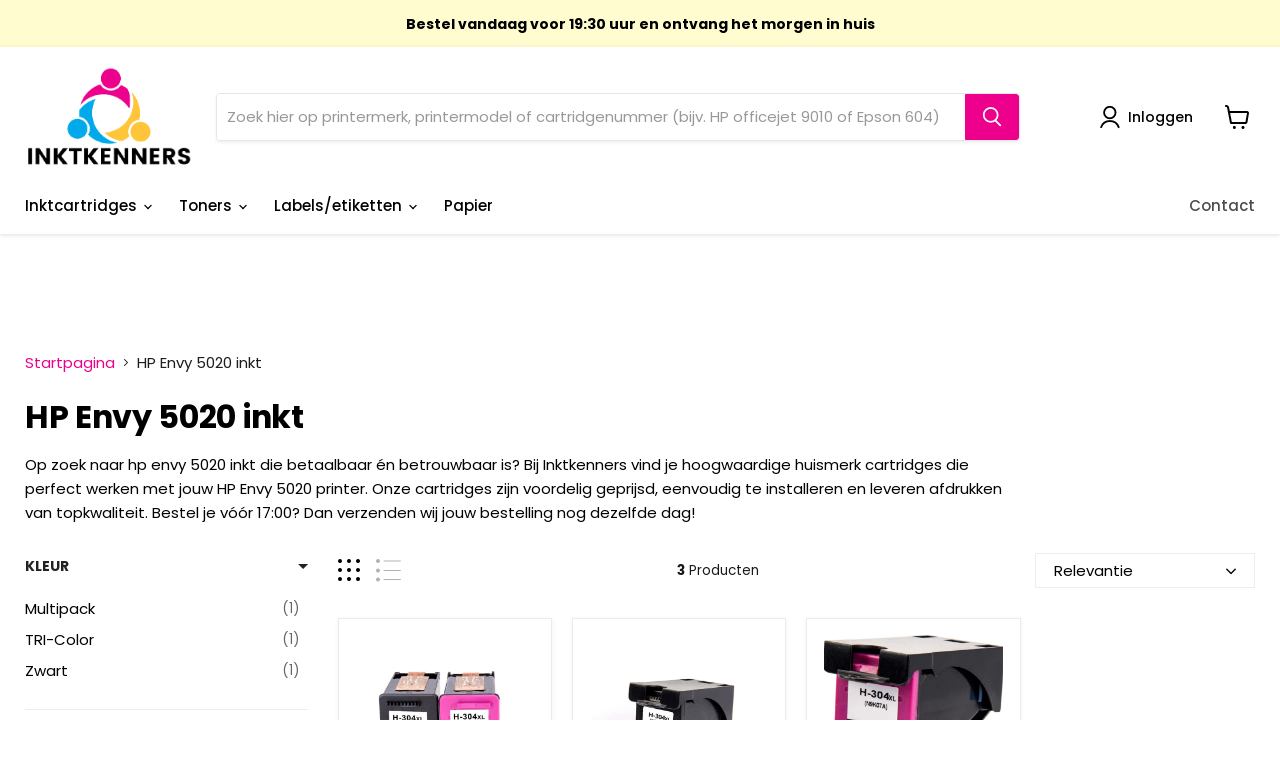

--- FILE ---
content_type: text/html; charset=utf-8
request_url: https://inktkenners.nl/collections/hp-envy-5020
body_size: 52190
content:
<!doctype html>
<html class="no-js no-touch" lang="nl">
  <head>
<!-- Google Tag Manager -->
<script>(function(w,d,s,l,i){w[l]=w[l]||[];w[l].push({'gtm.start':
new Date().getTime(),event:'gtm.js'});var f=d.getElementsByTagName(s)[0],
j=d.createElement(s),dl=l!='dataLayer'?'&l='+l:'';j.async=true;j.src=
'https://www.googletagmanager.com/gtm.js?id='+i+dl;f.parentNode.insertBefore(j,f);
})(window,document,'script','dataLayer','GTM-WZCPDDJ3');</script>
<!-- End Google Tag Manager -->
<script>
  	window._usfGetProductDescription = 1
</script>
	<!-- Added by AVADA SEO Suite -->
	





<meta name="twitter:image" content="undefined">





<script>var _listeners=[];EventTarget.prototype.addEventListenerBase=EventTarget.prototype.addEventListener,EventTarget.prototype.addEventListener=function(e,t,p){_listeners.push({target:this,type:e,listener:t}),this.addEventListenerBase(e,t,p)},EventTarget.prototype.removeEventListeners=function(e){for(var t=0;t!=_listeners.length;t++){var r=_listeners[t],n=r.target,s=r.type,i=r.listener;n==this&&s==e&&this.removeEventListener(s,i)}};</script><script type="text/worker" id="spdnworker">onmessage=function(e){var t=new Request("https://api.speedien.com/optimize/ae46fa3602ad81d3d538d9336747e2c0",{redirect:"follow"});fetch(t).then(e=>e.text()).then(e=>{postMessage(e)})};</script>
<script type="text/javascript">var spdnx=new Worker("data:text/javascript;base64,"+btoa(document.getElementById("spdnworker").textContent));spdnx.onmessage=function(t){var e=document.createElement("script");e.type="text/javascript",e.textContent=t.data,document.head.appendChild(e)},spdnx.postMessage("init");</script>
<script type="text/javascript" data-spdn="1">
const observer=new MutationObserver(mutations=>{mutations.forEach(({addedNodes})=>{addedNodes.forEach(node=>{
if(node.tagName==='SCRIPT'&&node.innerHTML.includes('asyncLoad')){node.type='text/spdnscript'}
if(node.nodeType===1&&node.tagName==='SCRIPT'&&node.innerHTML.includes('hotjar')){node.type='text/spdnscript'}
if(node.nodeType===1&&node.tagName==='SCRIPT'&&node.innerHTML.includes('xklaviyo')){node.type='text/spdnscript'}
if(node.nodeType===1&&node.tagName==='SCRIPT'&&node.innerHTML.includes('recaptcha')){node.type='text/spdnscript'}
if(node.nodeType===1&&node.tagName==='SCRIPT'&&node.src.includes('klaviyo')){node.type='text/spdnscript'}
if(node.nodeType===1&&node.tagName==='SCRIPT'&&node.innerHTML.includes('gorgias')){node.type='text/spdnscript'}
if(node.nodeType===1&&node.tagName==='SCRIPT'&&node.innerHTML.includes('facebook.net')){node.type='text/spdnscript'}
if(node.nodeType===1&&node.tagName==='SCRIPT'&&node.src.includes('gorgias')){node.type='text/spdnscript'}
if(node.nodeType===1&&node.tagName==='SCRIPT'&&node.src.includes('stripe')){node.type='text/spdnscript'}
if(node.nodeType===1&&node.tagName==='SCRIPT'&&node.src.includes('mem')){node.type='text/spdnscript'}
if(node.nodeType===1&&node.tagName==='SCRIPT'&&node.src.includes('privy')){node.type='text/spdnscript'}
if(node.nodeType===1&&node.tagName==='SCRIPT'&&node.src.includes('incart')){node.type='text/spdnscript'}
if(node.nodeType===1&&node.tagName==='SCRIPT'&&node.src.includes('webui')){node.type='text/spdnscript'}
 if(node.nodeType===1&&node.tagName==='SCRIPT'&&node.innerHTML.includes('gtag')){node.type='text/spdnscript'}
if(node.nodeType===1&&node.tagName==='SCRIPT'&&node.innerHTML.includes('tagmanager')){node.type='text/spdnscript'}
if(node.nodeType===1&&node.tagName==='SCRIPT'&&node.innerHTML.includes('gtm')){node.type='text/spdnscript'}
if(node.nodeType===1&&node.tagName==='SCRIPT'&&node.src.includes('googlet')){node.type='text/spdnscript'}
if(node.tagName==='SCRIPT'&&node.className=='analytics'){node.type='text/spdnscript'}  })})})
var ua = navigator.userAgent.toLowerCase();if ((ua.indexOf('chrome') > -1 || ua.indexOf('firefox') > -1) && window.location.href.indexOf("no-optimization") === -1) {observer.observe(document.documentElement,{childList:true,subtree:true})}</script> 

	<!-- /Added by AVADA SEO Suite -->
  <!-- Google tag (gtag.js) -->

      
    <meta name="google-site-verification" content="lTE1SU6vZNsQEBC7Jw0wzuvtxu2Y0yR1JnX3lWiBEkc" />
<!-- Google tag (gtag.js) -->
<script async src="https://www.googletagmanager.com/gtag/js?id=AW-11012830366"></script>
<script>
  window.dataLayer = window.dataLayer || [];
  function gtag(){dataLayer.push(arguments);}
  gtag('js', new Date());
  gtag('config', 'AW-11012830366');
</script>

    <meta charset="utf-8">
    <meta http-equiv="x-ua-compatible" content="IE=edge">

    <link rel="preconnect" href="https://cdn.shopify.com">
    <link rel="preconnect" href="https://fonts.shopifycdn.com">
    <link rel="preconnect" href="https://v.shopify.com">
    <link rel="preconnect" href="https://cdn.shopifycloud.com">

    
  <link rel="shortcut icon" href="//inktkenners.nl/cdn/shop/files/download__1_-removebg-preview_32x32.png?v=1666559653" type="image/png">


    
      <link rel="canonical" href="https://inktkenners.nl/collections/hp-envy-5020" />
    

    <meta name="viewport" content="width=device-width">

    
    















<meta property="og:site_name" content="Inktkenners">
<meta property="og:url" content="https://inktkenners.nl/collections/hp-envy-5020">
<meta property="og:title" content="HP Envy 5020 inkt kopen? Huismerk cartridges | Inktkenners">
<meta property="og:type" content="website">
<meta property="og:description" content="Koop goedkope HP Envy 5020 inkt bij Inktkenners. Snelle levering en topkwaliteit huismerk cartridges voor jouw HP printer.">




    
    
    

    
    
    <meta
      property="og:image"
      content="https://inktkenners.nl/cdn/shop/files/download-removebg-preview_1204x630.png?v=1666559609"
    />
    <meta
      property="og:image:secure_url"
      content="https://inktkenners.nl/cdn/shop/files/download-removebg-preview_1204x630.png?v=1666559609"
    />
    <meta property="og:image:width" content="1204" />
    <meta property="og:image:height" content="630" />
    
    
    <meta property="og:image:alt" content="Het logo van inktkenners" />
  
















<meta name="twitter:title" content="HP Envy 5020 inkt kopen? Huismerk cartridges | Inktkenners">
<meta name="twitter:description" content="Koop goedkope HP Envy 5020 inkt bij Inktkenners. Snelle levering en topkwaliteit huismerk cartridges voor jouw HP printer.">


    
    
    
      
      
      <meta name="twitter:card" content="summary_large_image">
    
    
    <meta
      property="twitter:image"
      content="https://inktkenners.nl/cdn/shop/files/download-removebg-preview_1200x600_crop_center.png?v=1666559609"
    />
    <meta property="twitter:image:width" content="1200" />
    <meta property="twitter:image:height" content="600" />
    
    
    <meta property="twitter:image:alt" content="Het logo van inktkenners" />
  



    <link rel="preload" href="//inktkenners.nl/cdn/fonts/poppins/poppins_n5.ad5b4b72b59a00358afc706450c864c3c8323842.woff2" as="font" crossorigin="anonymous">
    <link rel="preload" as="style" href="//inktkenners.nl/cdn/shop/t/20/assets/theme.css?v=135204196756593845651763110618">

  
    <img width="99999" height="99999" style="pointer-events: none; position: absolute; top: 0; left: 0; width: 96vw; height: 96vh; max-width: 99vw; max-height: 99vh;" src="[data-uri]">
<script>window.performance && window.performance.mark && window.performance.mark('shopify.content_for_header.start');</script><meta name="google-site-verification" content="lTE1SU6vZNsQEBC7Jw0wzuvtxu2Y0yR1JnX3lWiBEkc">
<meta id="shopify-digital-wallet" name="shopify-digital-wallet" content="/55817568396/digital_wallets/dialog">
<meta name="shopify-checkout-api-token" content="f14974e99ae99a952a2f389af725be2c">
<link rel="alternate" type="application/atom+xml" title="Feed" href="/collections/hp-envy-5020.atom" />
<link rel="next" href="/collections/hp-envy-5020?page=2">
<link rel="alternate" hreflang="x-default" href="https://inktkenners.nl/collections/hp-envy-5020">
<link rel="alternate" hreflang="nl" href="https://inktkenners.nl/collections/hp-envy-5020">
<link rel="alternate" hreflang="nl-BE" href="https://inktkenners.be/collections/hp-envy-5020">
<link rel="alternate" type="application/json+oembed" href="https://inktkenners.nl/collections/hp-envy-5020.oembed">
<script async="async" src="/checkouts/internal/preloads.js?locale=nl-NL"></script>
<link rel="preconnect" href="https://shop.app" crossorigin="anonymous">
<script async="async" data-src="https://shop.app/checkouts/internal/preloads.js?locale=nl-NL&shop_id=55817568396" crossorigin="anonymous"></script>
<script id="apple-pay-shop-capabilities" type="application/json">{"shopId":55817568396,"countryCode":"NL","currencyCode":"EUR","merchantCapabilities":["supports3DS"],"merchantId":"gid:\/\/shopify\/Shop\/55817568396","merchantName":"Inktkenners","requiredBillingContactFields":["postalAddress","email"],"requiredShippingContactFields":["postalAddress","email"],"shippingType":"shipping","supportedNetworks":["visa","maestro","masterCard","amex"],"total":{"type":"pending","label":"Inktkenners","amount":"1.00"},"shopifyPaymentsEnabled":true,"supportsSubscriptions":true}</script>
<script id="shopify-features" type="application/json">{"accessToken":"f14974e99ae99a952a2f389af725be2c","betas":["rich-media-storefront-analytics"],"domain":"inktkenners.nl","predictiveSearch":true,"shopId":55817568396,"locale":"nl"}</script>
<script>var Shopify = Shopify || {};
Shopify.shop = "inktkenners1.myshopify.com";
Shopify.locale = "nl";
Shopify.currency = {"active":"EUR","rate":"1.0"};
Shopify.country = "NL";
Shopify.theme = {"name":"EMPIRE HOMEpagina | OPT","id":158070571339,"schema_name":"Empire","schema_version":"5.11.3","theme_store_id":null,"role":"main"};
Shopify.theme.handle = "null";
Shopify.theme.style = {"id":null,"handle":null};
Shopify.cdnHost = "inktkenners.nl/cdn";
Shopify.routes = Shopify.routes || {};
Shopify.routes.root = "/";</script>
<script type="module">!function(o){(o.Shopify=o.Shopify||{}).modules=!0}(window);</script>
<script>!function(o){function n(){var o=[];function n(){o.push(Array.prototype.slice.apply(arguments))}return n.q=o,n}var t=o.Shopify=o.Shopify||{};t.loadFeatures=n(),t.autoloadFeatures=n()}(window);</script>
<script>
  window.ShopifyPay = window.ShopifyPay || {};
  window.ShopifyPay.apiHost = "shop.app\/pay";
  window.ShopifyPay.redirectState = null;
</script>
<script id="shop-js-analytics" type="application/json">{"pageType":"collection"}</script>
<script defer="defer" async type="module" data-src="//inktkenners.nl/cdn/shopifycloud/shop-js/modules/v2/client.init-shop-cart-sync_BHF27ruw.nl.esm.js"></script>
<script defer="defer" async type="module" data-src="//inktkenners.nl/cdn/shopifycloud/shop-js/modules/v2/chunk.common_Dwaf6e9K.esm.js"></script>
<script type="module">
  await import("//inktkenners.nl/cdn/shopifycloud/shop-js/modules/v2/client.init-shop-cart-sync_BHF27ruw.nl.esm.js");
await import("//inktkenners.nl/cdn/shopifycloud/shop-js/modules/v2/chunk.common_Dwaf6e9K.esm.js");

  window.Shopify.SignInWithShop?.initShopCartSync?.({"fedCMEnabled":true,"windoidEnabled":true});

</script>
<script>
  window.Shopify = window.Shopify || {};
  if (!window.Shopify.featureAssets) window.Shopify.featureAssets = {};
  window.Shopify.featureAssets['shop-js'] = {"shop-cart-sync":["modules/v2/client.shop-cart-sync_CzejhlBD.nl.esm.js","modules/v2/chunk.common_Dwaf6e9K.esm.js"],"shop-button":["modules/v2/client.shop-button_BIUGoX0f.nl.esm.js","modules/v2/chunk.common_Dwaf6e9K.esm.js"],"init-fed-cm":["modules/v2/client.init-fed-cm_C5dJsxJP.nl.esm.js","modules/v2/chunk.common_Dwaf6e9K.esm.js"],"init-windoid":["modules/v2/client.init-windoid_D42eFYuP.nl.esm.js","modules/v2/chunk.common_Dwaf6e9K.esm.js"],"init-shop-cart-sync":["modules/v2/client.init-shop-cart-sync_BHF27ruw.nl.esm.js","modules/v2/chunk.common_Dwaf6e9K.esm.js"],"init-shop-email-lookup-coordinator":["modules/v2/client.init-shop-email-lookup-coordinator_BJ7DGpMB.nl.esm.js","modules/v2/chunk.common_Dwaf6e9K.esm.js"],"shop-cash-offers":["modules/v2/client.shop-cash-offers_CAxWVAMP.nl.esm.js","modules/v2/chunk.common_Dwaf6e9K.esm.js","modules/v2/chunk.modal_DPs9tt6r.esm.js"],"pay-button":["modules/v2/client.pay-button_Bt0UM1g1.nl.esm.js","modules/v2/chunk.common_Dwaf6e9K.esm.js"],"shop-login-button":["modules/v2/client.shop-login-button_BJd_2wNZ.nl.esm.js","modules/v2/chunk.common_Dwaf6e9K.esm.js","modules/v2/chunk.modal_DPs9tt6r.esm.js"],"shop-toast-manager":["modules/v2/client.shop-toast-manager_CHrVQ4LF.nl.esm.js","modules/v2/chunk.common_Dwaf6e9K.esm.js"],"avatar":["modules/v2/client.avatar_BTnouDA3.nl.esm.js"],"init-shop-for-new-customer-accounts":["modules/v2/client.init-shop-for-new-customer-accounts_DzP6QY8i.nl.esm.js","modules/v2/client.shop-login-button_BJd_2wNZ.nl.esm.js","modules/v2/chunk.common_Dwaf6e9K.esm.js","modules/v2/chunk.modal_DPs9tt6r.esm.js"],"init-customer-accounts":["modules/v2/client.init-customer-accounts_CPXMEhMZ.nl.esm.js","modules/v2/client.shop-login-button_BJd_2wNZ.nl.esm.js","modules/v2/chunk.common_Dwaf6e9K.esm.js","modules/v2/chunk.modal_DPs9tt6r.esm.js"],"init-customer-accounts-sign-up":["modules/v2/client.init-customer-accounts-sign-up_BIO3KTje.nl.esm.js","modules/v2/client.shop-login-button_BJd_2wNZ.nl.esm.js","modules/v2/chunk.common_Dwaf6e9K.esm.js","modules/v2/chunk.modal_DPs9tt6r.esm.js"],"lead-capture":["modules/v2/client.lead-capture_BoSreVYi.nl.esm.js","modules/v2/chunk.common_Dwaf6e9K.esm.js","modules/v2/chunk.modal_DPs9tt6r.esm.js"],"checkout-modal":["modules/v2/client.checkout-modal_Bfq0xZOZ.nl.esm.js","modules/v2/chunk.common_Dwaf6e9K.esm.js","modules/v2/chunk.modal_DPs9tt6r.esm.js"],"shop-follow-button":["modules/v2/client.shop-follow-button_DdMksvBl.nl.esm.js","modules/v2/chunk.common_Dwaf6e9K.esm.js","modules/v2/chunk.modal_DPs9tt6r.esm.js"],"shop-login":["modules/v2/client.shop-login_EGDq7Zjt.nl.esm.js","modules/v2/chunk.common_Dwaf6e9K.esm.js","modules/v2/chunk.modal_DPs9tt6r.esm.js"],"payment-terms":["modules/v2/client.payment-terms_00o-2tv1.nl.esm.js","modules/v2/chunk.common_Dwaf6e9K.esm.js","modules/v2/chunk.modal_DPs9tt6r.esm.js"]};
</script>
<script>(function() {
  var isLoaded = false;
  function asyncLoad() {
    if (isLoaded) return;
    isLoaded = true;
    var urls = ["https:\/\/connector-app.dhlparcel.nl\/scripts\/shopify.js?shop=inktkenners1.myshopify.com","\/\/cdn.shopify.com\/proxy\/79ccfdf6caad8f55356167f54cd4421575f637a541c1d8edcb58103e47a8051f\/shopify-script-tags.s3.eu-west-1.amazonaws.com\/smartseo\/instantpage.js?shop=inktkenners1.myshopify.com\u0026sp-cache-control=cHVibGljLCBtYXgtYWdlPTkwMA","https:\/\/ecommplugins-scripts.trustpilot.com\/v2.1\/js\/header.min.js?settings=eyJrZXkiOiJiTms5NW00UkN1ZHNFcUlnIn0=\u0026shop=inktkenners1.myshopify.com","https:\/\/ecommplugins-trustboxsettings.trustpilot.com\/inktkenners1.myshopify.com.js?settings=1685544544783\u0026shop=inktkenners1.myshopify.com","\/\/cdn.shopify.com\/s\/files\/1\/0257\/0108\/9360\/t\/85\/assets\/usf-license.js?shop=inktkenners1.myshopify.com"];
    for (var i = 0; i < urls.length; i++) {
      var s = document.createElement('script');
      s.type = 'text/javascript';
      s.async = true;
      s.src = urls[i];
      var x = document.getElementsByTagName('script')[0];
      x.parentNode.insertBefore(s, x);
    }
  };
  document.addEventListener('asyncLazyLoad',function(event){asyncLoad();});if(window.attachEvent) {
    window.attachEvent('onload', function(){});
  } else {
    window.addEventListener('load', function(){}, false);
  }
})();</script>
<script id="__st">var __st={"a":55817568396,"offset":3600,"reqid":"0ba2cb31-f220-4e6a-87e7-f37fed9b3214-1768847665","pageurl":"inktkenners.nl\/collections\/hp-envy-5020","u":"1495e9483c83","p":"collection","rtyp":"collection","rid":604433088843};</script>
<script>window.ShopifyPaypalV4VisibilityTracking = true;</script>
<script id="captcha-bootstrap">!function(){'use strict';const t='contact',e='account',n='new_comment',o=[[t,t],['blogs',n],['comments',n],[t,'customer']],c=[[e,'customer_login'],[e,'guest_login'],[e,'recover_customer_password'],[e,'create_customer']],r=t=>t.map((([t,e])=>`form[action*='/${t}']:not([data-nocaptcha='true']) input[name='form_type'][value='${e}']`)).join(','),a=t=>()=>t?[...document.querySelectorAll(t)].map((t=>t.form)):[];function s(){const t=[...o],e=r(t);return a(e)}const i='password',u='form_key',d=['recaptcha-v3-token','g-recaptcha-response','h-captcha-response',i],f=()=>{try{return window.sessionStorage}catch{return}},m='__shopify_v',_=t=>t.elements[u];function p(t,e,n=!1){try{const o=window.sessionStorage,c=JSON.parse(o.getItem(e)),{data:r}=function(t){const{data:e,action:n}=t;return t[m]||n?{data:e,action:n}:{data:t,action:n}}(c);for(const[e,n]of Object.entries(r))t.elements[e]&&(t.elements[e].value=n);n&&o.removeItem(e)}catch(o){console.error('form repopulation failed',{error:o})}}const l='form_type',E='cptcha';function T(t){t.dataset[E]=!0}const w=window,h=w.document,L='Shopify',v='ce_forms',y='captcha';let A=!1;((t,e)=>{const n=(g='f06e6c50-85a8-45c8-87d0-21a2b65856fe',I='https://cdn.shopify.com/shopifycloud/storefront-forms-hcaptcha/ce_storefront_forms_captcha_hcaptcha.v1.5.2.iife.js',D={infoText:'Beschermd door hCaptcha',privacyText:'Privacy',termsText:'Voorwaarden'},(t,e,n)=>{const o=w[L][v],c=o.bindForm;if(c)return c(t,g,e,D).then(n);var r;o.q.push([[t,g,e,D],n]),r=I,A||(h.body.append(Object.assign(h.createElement('script'),{id:'captcha-provider',async:!0,src:r})),A=!0)});var g,I,D;w[L]=w[L]||{},w[L][v]=w[L][v]||{},w[L][v].q=[],w[L][y]=w[L][y]||{},w[L][y].protect=function(t,e){n(t,void 0,e),T(t)},Object.freeze(w[L][y]),function(t,e,n,w,h,L){const[v,y,A,g]=function(t,e,n){const i=e?o:[],u=t?c:[],d=[...i,...u],f=r(d),m=r(i),_=r(d.filter((([t,e])=>n.includes(e))));return[a(f),a(m),a(_),s()]}(w,h,L),I=t=>{const e=t.target;return e instanceof HTMLFormElement?e:e&&e.form},D=t=>v().includes(t);t.addEventListener('submit',(t=>{const e=I(t);if(!e)return;const n=D(e)&&!e.dataset.hcaptchaBound&&!e.dataset.recaptchaBound,o=_(e),c=g().includes(e)&&(!o||!o.value);(n||c)&&t.preventDefault(),c&&!n&&(function(t){try{if(!f())return;!function(t){const e=f();if(!e)return;const n=_(t);if(!n)return;const o=n.value;o&&e.removeItem(o)}(t);const e=Array.from(Array(32),(()=>Math.random().toString(36)[2])).join('');!function(t,e){_(t)||t.append(Object.assign(document.createElement('input'),{type:'hidden',name:u})),t.elements[u].value=e}(t,e),function(t,e){const n=f();if(!n)return;const o=[...t.querySelectorAll(`input[type='${i}']`)].map((({name:t})=>t)),c=[...d,...o],r={};for(const[a,s]of new FormData(t).entries())c.includes(a)||(r[a]=s);n.setItem(e,JSON.stringify({[m]:1,action:t.action,data:r}))}(t,e)}catch(e){console.error('failed to persist form',e)}}(e),e.submit())}));const S=(t,e)=>{t&&!t.dataset[E]&&(n(t,e.some((e=>e===t))),T(t))};for(const o of['focusin','change'])t.addEventListener(o,(t=>{const e=I(t);D(e)&&S(e,y())}));const B=e.get('form_key'),M=e.get(l),P=B&&M;t.addEventListener('DOMContentLoaded',(()=>{const t=y();if(P)for(const e of t)e.elements[l].value===M&&p(e,B);[...new Set([...A(),...v().filter((t=>'true'===t.dataset.shopifyCaptcha))])].forEach((e=>S(e,t)))}))}(h,new URLSearchParams(w.location.search),n,t,e,['guest_login'])})(!1,!0)}();</script>
<script integrity="sha256-4kQ18oKyAcykRKYeNunJcIwy7WH5gtpwJnB7kiuLZ1E=" data-source-attribution="shopify.loadfeatures" defer="defer" data-src="//inktkenners.nl/cdn/shopifycloud/storefront/assets/storefront/load_feature-a0a9edcb.js" crossorigin="anonymous"></script>
<script crossorigin="anonymous" defer="defer" data-src="//inktkenners.nl/cdn/shopifycloud/storefront/assets/shopify_pay/storefront-65b4c6d7.js?v=20250812"></script>
<script data-source-attribution="shopify.dynamic_checkout.dynamic.init">var Shopify=Shopify||{};Shopify.PaymentButton=Shopify.PaymentButton||{isStorefrontPortableWallets:!0,init:function(){window.Shopify.PaymentButton.init=function(){};var t=document.createElement("script");t.data-src="https://inktkenners.nl/cdn/shopifycloud/portable-wallets/latest/portable-wallets.nl.js",t.type="module",document.head.appendChild(t)}};
</script>
<script data-source-attribution="shopify.dynamic_checkout.buyer_consent">
  function portableWalletsHideBuyerConsent(e){var t=document.getElementById("shopify-buyer-consent"),n=document.getElementById("shopify-subscription-policy-button");t&&n&&(t.classList.add("hidden"),t.setAttribute("aria-hidden","true"),n.removeEventListener("click",e))}function portableWalletsShowBuyerConsent(e){var t=document.getElementById("shopify-buyer-consent"),n=document.getElementById("shopify-subscription-policy-button");t&&n&&(t.classList.remove("hidden"),t.removeAttribute("aria-hidden"),n.addEventListener("click",e))}window.Shopify?.PaymentButton&&(window.Shopify.PaymentButton.hideBuyerConsent=portableWalletsHideBuyerConsent,window.Shopify.PaymentButton.showBuyerConsent=portableWalletsShowBuyerConsent);
</script>
<script data-source-attribution="shopify.dynamic_checkout.cart.bootstrap">document.addEventListener("DOMContentLoaded",(function(){function t(){return document.querySelector("shopify-accelerated-checkout-cart, shopify-accelerated-checkout")}if(t())Shopify.PaymentButton.init();else{new MutationObserver((function(e,n){t()&&(Shopify.PaymentButton.init(),n.disconnect())})).observe(document.body,{childList:!0,subtree:!0})}}));
</script>
<script id='scb4127' type='text/javascript' async='' data-src='https://inktkenners.nl/cdn/shopifycloud/privacy-banner/storefront-banner.js'></script><link id="shopify-accelerated-checkout-styles" rel="stylesheet" media="screen" href="https://inktkenners.nl/cdn/shopifycloud/portable-wallets/latest/accelerated-checkout-backwards-compat.css" crossorigin="anonymous">
<style id="shopify-accelerated-checkout-cart">
        #shopify-buyer-consent {
  margin-top: 1em;
  display: inline-block;
  width: 100%;
}

#shopify-buyer-consent.hidden {
  display: none;
}

#shopify-subscription-policy-button {
  background: none;
  border: none;
  padding: 0;
  text-decoration: underline;
  font-size: inherit;
  cursor: pointer;
}

#shopify-subscription-policy-button::before {
  box-shadow: none;
}

      </style>

<script>window.performance && window.performance.mark && window.performance.mark('shopify.content_for_header.end');</script>


  
    <link href="//inktkenners.nl/cdn/shop/t/20/assets/theme.css?v=135204196756593845651763110618" rel="stylesheet" type="text/css" media="all" />

    
    <script>
      window.Theme = window.Theme || {};
      window.Theme.routes = {
        "root_url": "/",
        "account_url": "/account",
        "account_login_url": "/account/login",
        "account_logout_url": "/account/logout",
        "account_register_url": "/account/register",
        "account_addresses_url": "/account/addresses",
        "collections_url": "/collections",
        "all_products_collection_url": "/collections/all",
        "search_url": "/search",
        "cart_url": "/cart",
        "cart_add_url": "/cart/add",
        "cart_change_url": "/cart/change",
        "cart_clear_url": "/cart/clear",
        "product_recommendations_url": "/recommendations/products",
      };
    </script>
    


    
  <script>window.is_hulkpo_installed=false</script>  

  <style>
  @media(min-width:720px){
.product-gallery--has-media{
    margin: 0 auto;
  width:350px;
  height:350px!important;
}
}
  </style>

<script>window._usfTheme={
    id:158070571339,
    name:"Empire",
    version:"5.11.3",
    vendor:"Pixel Union",
    applied:1,
    assetUrl:"//inktkenners.nl/cdn/shop/t/20/assets/usf-boot.js?v=95089535953010512671718191480"
};
window._usfCustomerTags = null;
window._usfCollectionId = 604433088843;
window._usfCollectionDefaultSort = "best-selling";
window._usfLocale = "nl";
window._usfRootUrl = "\/";
window.usf = {
  settings: {"online":1,"version":"1.0.2.4112","shop":"inktkenners1.myshopify.com","siteId":"b0dfe7ee-cf75-4f8f-86e1-3afcf0270813","resUrl":"//cdn.shopify.com/s/files/1/0257/0108/9360/t/85/assets/","analyticsApiUrl":"https://svc-121-analytics-usf.hotyon.com/set","searchSvcUrl":"https://svc-121-usf.hotyon.com/","enabledPlugins":["review-shopify"],"showGotoTop":1,"mobileBreakpoint":767,"decimals":2,"decimalDisplay":",","thousandSeparator":".","currency":"EUR","priceLongFormat":"€{0} EUR","priceFormat":"€{0}","plugins":{},"revision":86784770,"filters":{"filtersHorzStyle":"default","filtersHorzPosition":"left","filtersMobileStyle":"default"},"instantSearch":{"online":1,"searchBoxSelector":"header input[name=q].form-field-input.live-search-form-field","numOfSuggestions":10,"numOfProductMatches":4,"showCollections":1,"numOfCollections":4,"numOfPages":3,"layout":"two-columns","productDisplayType":"list","productColumnPosition":"left","productsPerRow":2,"showPopularProducts":1,"numOfPopularProducts":6,"numOfRecentSearches":5},"search":{"online":1,"sortFields":["r","title","-title","price","-price"],"searchResultsUrl":"/pages/search-results","more":"more","itemsPerPage":28,"imageSizeType":"fixed","imageSize":"600,350","showSearchInputOnSearchPage":1,"showAltImage":1,"showVendor":1,"showSale":1,"showSoldOut":1,"canChangeUrl":1},"collections":{"online":1,"collectionsPageUrl":"/pages/collections"},"filterNavigation":{"showFilterArea":1,"showSingle":1,"showProductCount":1},"translation_nl":{"search":"Zoekresultaat","latestSearches":"Laatste zoekresultaat","popularSearches":"Populaire zoekresultaten","viewAllResultsFor":"Bekijk alle resultaten voor <span class=\\u0022usf-highlight\\u0022>{0}</span>","viewAllResults":"Bekijk alle resultaten","noMatchesFoundFor":"Geen resultaten gevonden voor \\u0022<b>{0}</b>\\u0022. Please try again with a different term.","productSearchResultWithTermSummary":"<b>{0}</b> Resultaten voor \\u0027<b>{1}</b>\\u0027","productSearchResultSummary":"<b>{0}</b> Producten","productSearchNoResults":"<h2>Geen match voor \\u0027<b>{0}</b>\\u0027.</h2><p>Maar geef niet op - controleer de filters, spelling of probeer minder specifieke zoektermen.</p>","productSearchNoResultsEmptyTerm":"<h2>Geen resultaten gevonden.</h2><p>Maar geef niet op - controleer de filters of probeer minder specifieke termen.</p>","clearAll":"Wis alles","clear":"Wis","clearAllFilters":"Wis alle filters","clearFiltersBy":"Wis filters op {0}","filterBy":"Filter met {0}","sort":"Sorteer","sortBy_r":"Relevantie","sortBy_title":"Titel: A-Z","sortBy_-title":"Titel: Z-A","sortBy_date":"Datum: Oud naar Nieuw","sortBy_-date":"Datum: Nieuw naar Oud","sortBy_price":"Prijs: Laag naar Hoog","sortBy_-price":"Prijs: Hoog naar Laag","sortBy_percentSale":"Percentage Korting: Laag naar Hoog","sortBy_-percentSale":"Percentage Korting: Hoog naar Laag","sortBy_-discount":"Korting: Hoog tot Laag","sortBy_bestselling":"Meest verkocht","sortBy_-available":"Inventory: High to Low","sortBy_producttype":"Product Type: A-Z","sortBy_-producttype":"Product Type: Z-A","sortBy_random":"Random","filters":"Filters","filterOptions":"Zoek hier de printer ","clearFilterOptions":"Wis alle filteropties","youHaveViewed":"U heeft {0} van {1} producten bekeken","loadMore":"Laad meer","loadPrev":"Laad vorige","productMatches":"Product match","trending":"Trending","didYouMean":"Sorry, niets gevonden voor \\u0027<b>{0}</b>\\u0027.<br>Bedoelde je \\u0027<b>{1}</b>\\u0027?","searchSuggestions":"Zoek suggesties","popularSearch":"Popular search","quantity":"Hoeveelheid","selectedVariantNotAvailable":"De geselecteerde variant is niet beschikbaar.","addToCart":"Voeg toe aan winkelwagen","seeFullDetails":"Zie volledige details","chooseOptions":"Kies opties","quickView":"Bekijk artikel","sale":"Uitverkoop","save":"Opslaan","soldOut":"Uitverkocht","viewItems":"Zie items","more":"Meer","all":"Alles","prevPage":"Vorige pagina","gotoPage":"Bezoek pagina {0}","nextPage":"Volgende pagina","from":"Van","collections":"Printer","pages":"Pagina","sortBy_option:Kleur":"Kleur: A-Z","sortBy_-option:Kleur":"Kleur: Z-A","sortBy_option:Grootte":"Grootte: A-Z","sortBy_-option:Grootte":"Grootte: Z-A","sortBy_option:Color":"Kleur: A-Z","sortBy_-option:Color":"Kleur: Z-A","sortBy_option:color":"Kleur: A-Z","sortBy_-option:color":"Kleur: Z-A","sortBy_option:Multipack":"Multipack: A-Z","sortBy_-option:Multipack":"Multipack: Z-A"}}
}
</script>
<script src="//inktkenners.nl/cdn/shop/t/20/assets/usf-boot.js?v=95089535953010512671718191480" async></script>
<!-- BEGIN app block: shopify://apps/smart-seo/blocks/smartseo/7b0a6064-ca2e-4392-9a1d-8c43c942357b --><meta name="smart-seo-integrated" content="true" /><!-- metatagsSavedToSEOFields: false --><!-- BEGIN app snippet: smartseo.custom.schemas.jsonld --><!-- END app snippet --><!-- BEGIN app snippet: smartseo.collection.metatags --><!-- collection_seo_template_metafield:  --><title>HP Envy 5020 inkt kopen? Huismerk cartridges | Inktkenners</title>
<meta name="description" content="Koop goedkope HP Envy 5020 inkt bij Inktkenners. Snelle levering en topkwaliteit huismerk cartridges voor jouw HP printer." />
<meta name="smartseo-timestamp" content="0" /><!-- END app snippet --><!-- BEGIN app snippet: smartseo.collection.jsonld -->
<!--JSON-LD data generated by Smart SEO--><script type="application/ld+json">{"@context":"https://schema.org","@type":"ItemList","name":"HP Envy 5020 inkt","url":"https://inktkenners.nl/collections/hp-envy-5020","description":"Op zoek naar hp envy 5020 inkt die betaalbaar én betrouwbaar is? Bij Inktkenners vind je hoogwaardige huismerk cartridges die perfect werken met jouw HP Envy 5020 printer. Onze cartridges zijn voordelig geprijsd, eenvoudig te installeren en leveren afdrukken van topkwaliteit. Bestel je vóór 17:00...","mainEntityOfPage":{"@type":"CollectionPage","@id":"https://inktkenners.nl/collections/hp-envy-5020"},"itemListElement":[{"@type":"ListItem","position":1,"url":"https://inktkenners.nl/products/hp-304-304xl-inkt-cartridge-inktkenners-huismerk"}]}</script><!-- END app snippet --><!-- BEGIN app snippet: smartseo.no.index -->





<!-- END app snippet --><!-- BEGIN app snippet: smartseo.breadcrumbs.jsonld --><!--JSON-LD data generated by Smart SEO-->
<script type="application/ld+json">
    {
        "@context": "https://schema.org",
        "@type": "BreadcrumbList",
        "itemListElement": [
            {
                "@type": "ListItem",
                "position": 1,
                "item": {
                    "@type": "Website",
                    "@id": "https://inktkenners.nl",
                    "name": "Home"
                }
            },
            {
                "@type": "ListItem",
                "position": 2,
                "item": {
                    "@type": "CollectionPage",
                    "@id": "https://inktkenners.nl/collections/hp-envy-5020",
                    "name": "HP Envy 5020 inkt"
                }
            }
        ]
    }
</script><!-- END app snippet --><!-- END app block --><!-- BEGIN app block: shopify://apps/exemptify/blocks/ExemptifyApp/53648040-92ea-472b-92a5-eb781e92b01b --><!-- Begin Exemptify messages -->
  <script>
  
    var m4u_invalid_id = "Dit btw-nummer lijkt ongeldig te zijn. Neem rechtstreeks contact met ons op.";
    var m4u_vies_down = "De EU-validatieservice is momenteel niet beschikbaar. Neem contact met ons op.";
    var m4u_validated = "Je btw-nummer is succesvol gevalideerd.";
    var m4u_deleted = "Het btw-nummer is verwijderd.";
    var m4u_no_country = "Voer een geldige landcode in (bijvoorbeeld NL, BE, DE, FR, …)";
    var m4u_same_country = "We mogen geen btw-vrije facturen uitgeven aan bedrijven binnen hetzelfde land.";
    var m4u_format_error = "Voer een geldig Europees btw-nummer in.";
  
    var m4u_ptxt = "";
    var m4u_ex_vat_postfix_txt = "";
    var m4u_no_email = "Voer een geldig e-mailadres in.";
  
</script>
  <!-- End Exemptify messages -->
  <script src="https://cdn.shopify.com/extensions/0199946b-5a78-7e3e-855c-f375a81ed80b/exemptify-422/assets/exemptify-jquery-3.6.0.min.js"></script>
  <!-- Begin Exemptify price display -->
  <script async src="//www.modules4u.biz/shopify/exemptify/js/fix_prices_v1.js.php?shop=inktkenners1.myshopify.com&country=NL&vat=21&eu_aware&style=Y29sb3I6O2ZvbnQtc2l6ZTogMWVtO2ZvbnQtd2VpZ2h0OiBub3JtYWw7&inc_style=Y29sb3I6O2ZvbnQtc2l6ZTogMWVtO2ZvbnQtd2VpZ2h0OiBub3JtYWw7&eu_oss&vat_included_setting=true&no_local_id&hide_from_non_eu&tax_included=true&shop_currency=EUR&actual_currency=EUR&num_currencies=1&customer_exempt=&current_country=NL&"></script>
<!-- End Exemptify price display -->

<!-- END app block --><!-- BEGIN app block: shopify://apps/klaviyo-email-marketing-sms/blocks/klaviyo-onsite-embed/2632fe16-c075-4321-a88b-50b567f42507 -->












  <script async src="https://static.klaviyo.com/onsite/js/VhHiJJ/klaviyo.js?company_id=VhHiJJ"></script>
  <script>!function(){if(!window.klaviyo){window._klOnsite=window._klOnsite||[];try{window.klaviyo=new Proxy({},{get:function(n,i){return"push"===i?function(){var n;(n=window._klOnsite).push.apply(n,arguments)}:function(){for(var n=arguments.length,o=new Array(n),w=0;w<n;w++)o[w]=arguments[w];var t="function"==typeof o[o.length-1]?o.pop():void 0,e=new Promise((function(n){window._klOnsite.push([i].concat(o,[function(i){t&&t(i),n(i)}]))}));return e}}})}catch(n){window.klaviyo=window.klaviyo||[],window.klaviyo.push=function(){var n;(n=window._klOnsite).push.apply(n,arguments)}}}}();</script>

  




  <script>
    window.klaviyoReviewsProductDesignMode = false
  </script>







<!-- END app block --><script src="https://cdn.shopify.com/extensions/019b6ec2-7a43-747b-a1dc-8cc7f4de75fa/dealeasy-201/assets/lb-dealeasy.js" type="text/javascript" defer="defer"></script>
<script src="https://cdn.shopify.com/extensions/19689677-6488-4a31-adf3-fcf4359c5fd9/forms-2295/assets/shopify-forms-loader.js" type="text/javascript" defer="defer"></script>
<link href="https://monorail-edge.shopifysvc.com" rel="dns-prefetch">
<script>(function(){if ("sendBeacon" in navigator && "performance" in window) {try {var session_token_from_headers = performance.getEntriesByType('navigation')[0].serverTiming.find(x => x.name == '_s').description;} catch {var session_token_from_headers = undefined;}var session_cookie_matches = document.cookie.match(/_shopify_s=([^;]*)/);var session_token_from_cookie = session_cookie_matches && session_cookie_matches.length === 2 ? session_cookie_matches[1] : "";var session_token = session_token_from_headers || session_token_from_cookie || "";function handle_abandonment_event(e) {var entries = performance.getEntries().filter(function(entry) {return /monorail-edge.shopifysvc.com/.test(entry.name);});if (!window.abandonment_tracked && entries.length === 0) {window.abandonment_tracked = true;var currentMs = Date.now();var navigation_start = performance.timing.navigationStart;var payload = {shop_id: 55817568396,url: window.location.href,navigation_start,duration: currentMs - navigation_start,session_token,page_type: "collection"};window.navigator.sendBeacon("https://monorail-edge.shopifysvc.com/v1/produce", JSON.stringify({schema_id: "online_store_buyer_site_abandonment/1.1",payload: payload,metadata: {event_created_at_ms: currentMs,event_sent_at_ms: currentMs}}));}}window.addEventListener('pagehide', handle_abandonment_event);}}());</script>
<script id="web-pixels-manager-setup">(function e(e,d,r,n,o){if(void 0===o&&(o={}),!Boolean(null===(a=null===(i=window.Shopify)||void 0===i?void 0:i.analytics)||void 0===a?void 0:a.replayQueue)){var i,a;window.Shopify=window.Shopify||{};var t=window.Shopify;t.analytics=t.analytics||{};var s=t.analytics;s.replayQueue=[],s.publish=function(e,d,r){return s.replayQueue.push([e,d,r]),!0};try{self.performance.mark("wpm:start")}catch(e){}var l=function(){var e={modern:/Edge?\/(1{2}[4-9]|1[2-9]\d|[2-9]\d{2}|\d{4,})\.\d+(\.\d+|)|Firefox\/(1{2}[4-9]|1[2-9]\d|[2-9]\d{2}|\d{4,})\.\d+(\.\d+|)|Chrom(ium|e)\/(9{2}|\d{3,})\.\d+(\.\d+|)|(Maci|X1{2}).+ Version\/(15\.\d+|(1[6-9]|[2-9]\d|\d{3,})\.\d+)([,.]\d+|)( \(\w+\)|)( Mobile\/\w+|) Safari\/|Chrome.+OPR\/(9{2}|\d{3,})\.\d+\.\d+|(CPU[ +]OS|iPhone[ +]OS|CPU[ +]iPhone|CPU IPhone OS|CPU iPad OS)[ +]+(15[._]\d+|(1[6-9]|[2-9]\d|\d{3,})[._]\d+)([._]\d+|)|Android:?[ /-](13[3-9]|1[4-9]\d|[2-9]\d{2}|\d{4,})(\.\d+|)(\.\d+|)|Android.+Firefox\/(13[5-9]|1[4-9]\d|[2-9]\d{2}|\d{4,})\.\d+(\.\d+|)|Android.+Chrom(ium|e)\/(13[3-9]|1[4-9]\d|[2-9]\d{2}|\d{4,})\.\d+(\.\d+|)|SamsungBrowser\/([2-9]\d|\d{3,})\.\d+/,legacy:/Edge?\/(1[6-9]|[2-9]\d|\d{3,})\.\d+(\.\d+|)|Firefox\/(5[4-9]|[6-9]\d|\d{3,})\.\d+(\.\d+|)|Chrom(ium|e)\/(5[1-9]|[6-9]\d|\d{3,})\.\d+(\.\d+|)([\d.]+$|.*Safari\/(?![\d.]+ Edge\/[\d.]+$))|(Maci|X1{2}).+ Version\/(10\.\d+|(1[1-9]|[2-9]\d|\d{3,})\.\d+)([,.]\d+|)( \(\w+\)|)( Mobile\/\w+|) Safari\/|Chrome.+OPR\/(3[89]|[4-9]\d|\d{3,})\.\d+\.\d+|(CPU[ +]OS|iPhone[ +]OS|CPU[ +]iPhone|CPU IPhone OS|CPU iPad OS)[ +]+(10[._]\d+|(1[1-9]|[2-9]\d|\d{3,})[._]\d+)([._]\d+|)|Android:?[ /-](13[3-9]|1[4-9]\d|[2-9]\d{2}|\d{4,})(\.\d+|)(\.\d+|)|Mobile Safari.+OPR\/([89]\d|\d{3,})\.\d+\.\d+|Android.+Firefox\/(13[5-9]|1[4-9]\d|[2-9]\d{2}|\d{4,})\.\d+(\.\d+|)|Android.+Chrom(ium|e)\/(13[3-9]|1[4-9]\d|[2-9]\d{2}|\d{4,})\.\d+(\.\d+|)|Android.+(UC? ?Browser|UCWEB|U3)[ /]?(15\.([5-9]|\d{2,})|(1[6-9]|[2-9]\d|\d{3,})\.\d+)\.\d+|SamsungBrowser\/(5\.\d+|([6-9]|\d{2,})\.\d+)|Android.+MQ{2}Browser\/(14(\.(9|\d{2,})|)|(1[5-9]|[2-9]\d|\d{3,})(\.\d+|))(\.\d+|)|K[Aa][Ii]OS\/(3\.\d+|([4-9]|\d{2,})\.\d+)(\.\d+|)/},d=e.modern,r=e.legacy,n=navigator.userAgent;return n.match(d)?"modern":n.match(r)?"legacy":"unknown"}(),u="modern"===l?"modern":"legacy",c=(null!=n?n:{modern:"",legacy:""})[u],f=function(e){return[e.baseUrl,"/wpm","/b",e.hashVersion,"modern"===e.buildTarget?"m":"l",".js"].join("")}({baseUrl:d,hashVersion:r,buildTarget:u}),m=function(e){var d=e.version,r=e.bundleTarget,n=e.surface,o=e.pageUrl,i=e.monorailEndpoint;return{emit:function(e){var a=e.status,t=e.errorMsg,s=(new Date).getTime(),l=JSON.stringify({metadata:{event_sent_at_ms:s},events:[{schema_id:"web_pixels_manager_load/3.1",payload:{version:d,bundle_target:r,page_url:o,status:a,surface:n,error_msg:t},metadata:{event_created_at_ms:s}}]});if(!i)return console&&console.warn&&console.warn("[Web Pixels Manager] No Monorail endpoint provided, skipping logging."),!1;try{return self.navigator.sendBeacon.bind(self.navigator)(i,l)}catch(e){}var u=new XMLHttpRequest;try{return u.open("POST",i,!0),u.setRequestHeader("Content-Type","text/plain"),u.send(l),!0}catch(e){return console&&console.warn&&console.warn("[Web Pixels Manager] Got an unhandled error while logging to Monorail."),!1}}}}({version:r,bundleTarget:l,surface:e.surface,pageUrl:self.location.href,monorailEndpoint:e.monorailEndpoint});try{o.browserTarget=l,function(e){var d=e.src,r=e.async,n=void 0===r||r,o=e.onload,i=e.onerror,a=e.sri,t=e.scriptDataAttributes,s=void 0===t?{}:t,l=document.createElement("script"),u=document.querySelector("head"),c=document.querySelector("body");if(l.async=n,l.src=d,a&&(l.integrity=a,l.crossOrigin="anonymous"),s)for(var f in s)if(Object.prototype.hasOwnProperty.call(s,f))try{l.dataset[f]=s[f]}catch(e){}if(o&&l.addEventListener("load",o),i&&l.addEventListener("error",i),u)u.appendChild(l);else{if(!c)throw new Error("Did not find a head or body element to append the script");c.appendChild(l)}}({src:f,async:!0,onload:function(){if(!function(){var e,d;return Boolean(null===(d=null===(e=window.Shopify)||void 0===e?void 0:e.analytics)||void 0===d?void 0:d.initialized)}()){var d=window.webPixelsManager.init(e)||void 0;if(d){var r=window.Shopify.analytics;r.replayQueue.forEach((function(e){var r=e[0],n=e[1],o=e[2];d.publishCustomEvent(r,n,o)})),r.replayQueue=[],r.publish=d.publishCustomEvent,r.visitor=d.visitor,r.initialized=!0}}},onerror:function(){return m.emit({status:"failed",errorMsg:"".concat(f," has failed to load")})},sri:function(e){var d=/^sha384-[A-Za-z0-9+/=]+$/;return"string"==typeof e&&d.test(e)}(c)?c:"",scriptDataAttributes:o}),m.emit({status:"loading"})}catch(e){m.emit({status:"failed",errorMsg:(null==e?void 0:e.message)||"Unknown error"})}}})({shopId: 55817568396,storefrontBaseUrl: "https://inktkenners.nl",extensionsBaseUrl: "https://extensions.shopifycdn.com/cdn/shopifycloud/web-pixels-manager",monorailEndpoint: "https://monorail-edge.shopifysvc.com/unstable/produce_batch",surface: "storefront-renderer",enabledBetaFlags: ["2dca8a86"],webPixelsConfigList: [{"id":"2949579083","configuration":"{\"ti\":\"187213398\",\"endpoint\":\"https:\/\/bat.bing.com\/action\/0\"}","eventPayloadVersion":"v1","runtimeContext":"STRICT","scriptVersion":"5ee93563fe31b11d2d65e2f09a5229dc","type":"APP","apiClientId":2997493,"privacyPurposes":["ANALYTICS","MARKETING","SALE_OF_DATA"],"dataSharingAdjustments":{"protectedCustomerApprovalScopes":["read_customer_personal_data"]}},{"id":"2937356619","configuration":"{\"accountID\":\"VhHiJJ\",\"webPixelConfig\":\"eyJlbmFibGVBZGRlZFRvQ2FydEV2ZW50cyI6IHRydWV9\"}","eventPayloadVersion":"v1","runtimeContext":"STRICT","scriptVersion":"524f6c1ee37bacdca7657a665bdca589","type":"APP","apiClientId":123074,"privacyPurposes":["ANALYTICS","MARKETING"],"dataSharingAdjustments":{"protectedCustomerApprovalScopes":["read_customer_address","read_customer_email","read_customer_name","read_customer_personal_data","read_customer_phone"]}},{"id":"838205771","configuration":"{\"config\":\"{\\\"google_tag_ids\\\":[\\\"G-KYS52VHWDV\\\",\\\"AW-11012830366\\\",\\\"GT-PZQZM5W\\\",\\\"G-VCQ88Q3J4J\\\",\\\"GT-WR979LW7\\\"],\\\"target_country\\\":\\\"NL\\\",\\\"gtag_events\\\":[{\\\"type\\\":\\\"search\\\",\\\"action_label\\\":[\\\"G-KYS52VHWDV\\\",\\\"AW-11012830366\\\/QTijCMGpy4UbEJ7pqYMp\\\",\\\"G-VCQ88Q3J4J\\\",\\\"AW-11012830366\\\"]},{\\\"type\\\":\\\"begin_checkout\\\",\\\"action_label\\\":[\\\"G-KYS52VHWDV\\\",\\\"AW-11012830366\\\/HFvGCLWpy4UbEJ7pqYMp\\\",\\\"G-VCQ88Q3J4J\\\",\\\"AW-11012830366\\\"]},{\\\"type\\\":\\\"view_item\\\",\\\"action_label\\\":[\\\"G-KYS52VHWDV\\\",\\\"AW-11012830366\\\/du7-CL6py4UbEJ7pqYMp\\\",\\\"MC-NCMV9SSRHF\\\",\\\"G-VCQ88Q3J4J\\\",\\\"AW-11012830366\\\"]},{\\\"type\\\":\\\"purchase\\\",\\\"action_label\\\":[\\\"G-KYS52VHWDV\\\",\\\"AW-11012830366\\\/8aMpCLKpy4UbEJ7pqYMp\\\",\\\"MC-NCMV9SSRHF\\\",\\\"AW-11012830366\\\/TqHUCOKf6pYZEJ7pqYMp\\\",\\\"G-VCQ88Q3J4J\\\",\\\"AW-11012830366\\\"]},{\\\"type\\\":\\\"page_view\\\",\\\"action_label\\\":[\\\"G-KYS52VHWDV\\\",\\\"AW-11012830366\\\/9fIuCLupy4UbEJ7pqYMp\\\",\\\"MC-NCMV9SSRHF\\\",\\\"G-VCQ88Q3J4J\\\",\\\"AW-11012830366\\\"]},{\\\"type\\\":\\\"add_payment_info\\\",\\\"action_label\\\":[\\\"G-KYS52VHWDV\\\",\\\"AW-11012830366\\\/HGzfCMSpy4UbEJ7pqYMp\\\",\\\"G-VCQ88Q3J4J\\\",\\\"AW-11012830366\\\"]},{\\\"type\\\":\\\"add_to_cart\\\",\\\"action_label\\\":[\\\"G-KYS52VHWDV\\\",\\\"AW-11012830366\\\/-frqCLipy4UbEJ7pqYMp\\\",\\\"AW-11012830366\\\/s-BdCInR6KAZEJ7pqYMp\\\",\\\"G-VCQ88Q3J4J\\\",\\\"AW-11012830366\\\"]}],\\\"enable_monitoring_mode\\\":false}\"}","eventPayloadVersion":"v1","runtimeContext":"OPEN","scriptVersion":"b2a88bafab3e21179ed38636efcd8a93","type":"APP","apiClientId":1780363,"privacyPurposes":[],"dataSharingAdjustments":{"protectedCustomerApprovalScopes":["read_customer_address","read_customer_email","read_customer_name","read_customer_personal_data","read_customer_phone"]}},{"id":"501219659","configuration":"{\"campaigns\":\"{\\\"default\\\":{\\\"campaign_id\\\":\\\"38453\\\",\\\"product_id\\\":\\\"61379\\\",\\\"tracking_group_id\\\":\\\"650\\\",\\\"host\\\":\\\"partner.inktkenners.nl\\\"}}\"}","eventPayloadVersion":"v1","runtimeContext":"STRICT","scriptVersion":"276830e8c47d84bca48a9ace59e9bacf","type":"APP","apiClientId":15880486913,"privacyPurposes":["ANALYTICS"],"dataSharingAdjustments":{"protectedCustomerApprovalScopes":["read_customer_personal_data"]}},{"id":"380862795","configuration":"{\"pixel_id\":\"485171627070327\",\"pixel_type\":\"facebook_pixel\",\"metaapp_system_user_token\":\"-\"}","eventPayloadVersion":"v1","runtimeContext":"OPEN","scriptVersion":"ca16bc87fe92b6042fbaa3acc2fbdaa6","type":"APP","apiClientId":2329312,"privacyPurposes":["ANALYTICS","MARKETING","SALE_OF_DATA"],"dataSharingAdjustments":{"protectedCustomerApprovalScopes":["read_customer_address","read_customer_email","read_customer_name","read_customer_personal_data","read_customer_phone"]}},{"id":"shopify-app-pixel","configuration":"{}","eventPayloadVersion":"v1","runtimeContext":"STRICT","scriptVersion":"0450","apiClientId":"shopify-pixel","type":"APP","privacyPurposes":["ANALYTICS","MARKETING"]},{"id":"shopify-custom-pixel","eventPayloadVersion":"v1","runtimeContext":"LAX","scriptVersion":"0450","apiClientId":"shopify-pixel","type":"CUSTOM","privacyPurposes":["ANALYTICS","MARKETING"]}],isMerchantRequest: false,initData: {"shop":{"name":"Inktkenners","paymentSettings":{"currencyCode":"EUR"},"myshopifyDomain":"inktkenners1.myshopify.com","countryCode":"NL","storefrontUrl":"https:\/\/inktkenners.nl"},"customer":null,"cart":null,"checkout":null,"productVariants":[],"purchasingCompany":null},},"https://inktkenners.nl/cdn","fcfee988w5aeb613cpc8e4bc33m6693e112",{"modern":"","legacy":""},{"shopId":"55817568396","storefrontBaseUrl":"https:\/\/inktkenners.nl","extensionBaseUrl":"https:\/\/extensions.shopifycdn.com\/cdn\/shopifycloud\/web-pixels-manager","surface":"storefront-renderer","enabledBetaFlags":"[\"2dca8a86\"]","isMerchantRequest":"false","hashVersion":"fcfee988w5aeb613cpc8e4bc33m6693e112","publish":"custom","events":"[[\"page_viewed\",{}],[\"collection_viewed\",{\"collection\":{\"id\":\"604433088843\",\"title\":\"HP Envy 5020 inkt\",\"productVariants\":[{\"price\":{\"amount\":48.95,\"currencyCode\":\"EUR\"},\"product\":{\"title\":\"Huismerk HP 304 \/ 304XL Inktcartridge\",\"vendor\":\"Inktkenners\",\"id\":\"8341277442379\",\"untranslatedTitle\":\"Huismerk HP 304 \/ 304XL Inktcartridge\",\"url\":\"\/products\/hp-304-304xl-inkt-cartridge-inktkenners-huismerk\",\"type\":\"HP\"},\"id\":\"46368060440907\",\"image\":{\"src\":\"\/\/inktkenners.nl\/cdn\/shop\/products\/IMG-20230222-WA0008.jpg?v=1678959381\"},\"sku\":\"8720828053638\",\"title\":\"Multipack\",\"untranslatedTitle\":\"Multipack\"}]}}]]"});</script><script>
  window.ShopifyAnalytics = window.ShopifyAnalytics || {};
  window.ShopifyAnalytics.meta = window.ShopifyAnalytics.meta || {};
  window.ShopifyAnalytics.meta.currency = 'EUR';
  var meta = {"products":[{"id":8341277442379,"gid":"gid:\/\/shopify\/Product\/8341277442379","vendor":"Inktkenners","type":"HP","handle":"hp-304-304xl-inkt-cartridge-inktkenners-huismerk","variants":[{"id":46368060440907,"price":4895,"name":"Huismerk HP 304 \/ 304XL Inktcartridge - Multipack","public_title":"Multipack","sku":"8720828053638"},{"id":46368060473675,"price":2495,"name":"Huismerk HP 304 \/ 304XL Inktcartridge - Zwart","public_title":"Zwart","sku":"8720828053645"},{"id":46368060506443,"price":2495,"name":"Huismerk HP 304 \/ 304XL Inktcartridge - TRI-Color","public_title":"TRI-Color","sku":"8720981410330"}],"remote":false}],"page":{"pageType":"collection","resourceType":"collection","resourceId":604433088843,"requestId":"0ba2cb31-f220-4e6a-87e7-f37fed9b3214-1768847665"}};
  for (var attr in meta) {
    window.ShopifyAnalytics.meta[attr] = meta[attr];
  }
</script>
<script class="analytics">
  (function () {
    var customDocumentWrite = function(content) {
      var jquery = null;

      if (window.jQuery) {
        jquery = window.jQuery;
      } else if (window.Checkout && window.Checkout.$) {
        jquery = window.Checkout.$;
      }

      if (jquery) {
        jquery('body').append(content);
      }
    };

    var hasLoggedConversion = function(token) {
      if (token) {
        return document.cookie.indexOf('loggedConversion=' + token) !== -1;
      }
      return false;
    }

    var setCookieIfConversion = function(token) {
      if (token) {
        var twoMonthsFromNow = new Date(Date.now());
        twoMonthsFromNow.setMonth(twoMonthsFromNow.getMonth() + 2);

        document.cookie = 'loggedConversion=' + token + '; expires=' + twoMonthsFromNow;
      }
    }

    var trekkie = window.ShopifyAnalytics.lib = window.trekkie = window.trekkie || [];
    if (trekkie.integrations) {
      return;
    }
    trekkie.methods = [
      'identify',
      'page',
      'ready',
      'track',
      'trackForm',
      'trackLink'
    ];
    trekkie.factory = function(method) {
      return function() {
        var args = Array.prototype.slice.call(arguments);
        args.unshift(method);
        trekkie.push(args);
        return trekkie;
      };
    };
    for (var i = 0; i < trekkie.methods.length; i++) {
      var key = trekkie.methods[i];
      trekkie[key] = trekkie.factory(key);
    }
    trekkie.load = function(config) {
      trekkie.config = config || {};
      trekkie.config.initialDocumentCookie = document.cookie;
      var first = document.getElementsByTagName('script')[0];
      var script = document.createElement('script');
      script.type = 'text/javascript';
      script.onerror = function(e) {
        var scriptFallback = document.createElement('script');
        scriptFallback.type = 'text/javascript';
        scriptFallback.onerror = function(error) {
                var Monorail = {
      produce: function produce(monorailDomain, schemaId, payload) {
        var currentMs = new Date().getTime();
        var event = {
          schema_id: schemaId,
          payload: payload,
          metadata: {
            event_created_at_ms: currentMs,
            event_sent_at_ms: currentMs
          }
        };
        return Monorail.sendRequest("https://" + monorailDomain + "/v1/produce", JSON.stringify(event));
      },
      sendRequest: function sendRequest(endpointUrl, payload) {
        // Try the sendBeacon API
        if (window && window.navigator && typeof window.navigator.sendBeacon === 'function' && typeof window.Blob === 'function' && !Monorail.isIos12()) {
          var blobData = new window.Blob([payload], {
            type: 'text/plain'
          });

          if (window.navigator.sendBeacon(endpointUrl, blobData)) {
            return true;
          } // sendBeacon was not successful

        } // XHR beacon

        var xhr = new XMLHttpRequest();

        try {
          xhr.open('POST', endpointUrl);
          xhr.setRequestHeader('Content-Type', 'text/plain');
          xhr.send(payload);
        } catch (e) {
          console.log(e);
        }

        return false;
      },
      isIos12: function isIos12() {
        return window.navigator.userAgent.lastIndexOf('iPhone; CPU iPhone OS 12_') !== -1 || window.navigator.userAgent.lastIndexOf('iPad; CPU OS 12_') !== -1;
      }
    };
    Monorail.produce('monorail-edge.shopifysvc.com',
      'trekkie_storefront_load_errors/1.1',
      {shop_id: 55817568396,
      theme_id: 158070571339,
      app_name: "storefront",
      context_url: window.location.href,
      source_url: "//inktkenners.nl/cdn/s/trekkie.storefront.cd680fe47e6c39ca5d5df5f0a32d569bc48c0f27.min.js"});

        };
        scriptFallback.async = true;
        scriptFallback.src = '//inktkenners.nl/cdn/s/trekkie.storefront.cd680fe47e6c39ca5d5df5f0a32d569bc48c0f27.min.js';
        first.parentNode.insertBefore(scriptFallback, first);
      };
      script.async = true;
      script.src = '//inktkenners.nl/cdn/s/trekkie.storefront.cd680fe47e6c39ca5d5df5f0a32d569bc48c0f27.min.js';
      first.parentNode.insertBefore(script, first);
    };
    trekkie.load(
      {"Trekkie":{"appName":"storefront","development":false,"defaultAttributes":{"shopId":55817568396,"isMerchantRequest":null,"themeId":158070571339,"themeCityHash":"3296951625010850358","contentLanguage":"nl","currency":"EUR","eventMetadataId":"ffd51ed6-e743-449d-9268-d2085a819fd0"},"isServerSideCookieWritingEnabled":true,"monorailRegion":"shop_domain","enabledBetaFlags":["65f19447"]},"Session Attribution":{},"S2S":{"facebookCapiEnabled":true,"source":"trekkie-storefront-renderer","apiClientId":580111}}
    );

    var loaded = false;
    trekkie.ready(function() {
      if (loaded) return;
      loaded = true;

      window.ShopifyAnalytics.lib = window.trekkie;

      var originalDocumentWrite = document.write;
      document.write = customDocumentWrite;
      try { window.ShopifyAnalytics.merchantGoogleAnalytics.call(this); } catch(error) {};
      document.write = originalDocumentWrite;

      window.ShopifyAnalytics.lib.page(null,{"pageType":"collection","resourceType":"collection","resourceId":604433088843,"requestId":"0ba2cb31-f220-4e6a-87e7-f37fed9b3214-1768847665","shopifyEmitted":true});

      var match = window.location.pathname.match(/checkouts\/(.+)\/(thank_you|post_purchase)/)
      var token = match? match[1]: undefined;
      if (!hasLoggedConversion(token)) {
        setCookieIfConversion(token);
        window.ShopifyAnalytics.lib.track("Viewed Product Category",{"currency":"EUR","category":"Collection: hp-envy-5020","collectionName":"hp-envy-5020","collectionId":604433088843,"nonInteraction":true},undefined,undefined,{"shopifyEmitted":true});
      }
    });


        var eventsListenerScript = document.createElement('script');
        eventsListenerScript.async = true;
        eventsListenerScript.src = "//inktkenners.nl/cdn/shopifycloud/storefront/assets/shop_events_listener-3da45d37.js";
        document.getElementsByTagName('head')[0].appendChild(eventsListenerScript);

})();</script>
<script
  defer
  src="https://inktkenners.nl/cdn/shopifycloud/perf-kit/shopify-perf-kit-3.0.4.min.js"
  data-application="storefront-renderer"
  data-shop-id="55817568396"
  data-render-region="gcp-us-east1"
  data-page-type="collection"
  data-theme-instance-id="158070571339"
  data-theme-name="Empire"
  data-theme-version="5.11.3"
  data-monorail-region="shop_domain"
  data-resource-timing-sampling-rate="10"
  data-shs="true"
  data-shs-beacon="true"
  data-shs-export-with-fetch="true"
  data-shs-logs-sample-rate="1"
  data-shs-beacon-endpoint="https://inktkenners.nl/api/collect"
></script>
</head>

  <body class="template-collection" data-instant-allow-query-string data-reduce-animations>
    <!-- Google Tag Manager (noscript) -->
<noscript><iframe src="https://www.googletagmanager.com/ns.html?id=GTM-WZCPDDJ3"
height="0" width="0" style="display:none;visibility:hidden"></iframe></noscript>
<!-- End Google Tag Manager (noscript) -->

    <script>
      document.documentElement.className=document.documentElement.className.replace(/\bno-js\b/,'js');
      if(window.Shopify&&window.Shopify.designMode)document.documentElement.className+=' in-theme-editor';
      if(('ontouchstart' in window)||window.DocumentTouch&&document instanceof DocumentTouch)document.documentElement.className=document.documentElement.className.replace(/\bno-touch\b/,'has-touch');
    </script>
    <a class="skip-to-main" href="#site-main">Doorgaan naar inhoud</a>
    <div id="shopify-section-static-announcement" class="shopify-section site-announcement"><script
  type="application/json"
  data-section-id="static-announcement"
  data-section-type="static-announcement">
</script>









  
    <div
      class="
        announcement-bar
        
      "
      style="
        margin-bottom: -1px;
        color: #000000;
        background: #fffdcf;
      ">
      

      
        <div class="announcement-bar-text">
          Bestel vandaag voor 19:30 uur en ontvang het morgen in huis
        </div>
      

      <div class="announcement-bar-text-mobile">
        
          Bestel vandaag voor 19:30 uur en ontvang het morgen in huis
        
      </div>
    </div>
  


</div>
    <div id="shopify-section-static-utility-bar" class="shopify-section"><style data-shopify>
  .utility-bar {
    background-color: #1b175d;
    border-bottom: 1px solid #ffffff;
  }

  .utility-bar .social-link,
  .utility-bar__menu-link {
    color: #ffffff;
  }

  .utility-bar .disclosure__toggle {
    --disclosure-toggle-text-color: #ffffff;
    --disclosure-toggle-background-color: #1b175d;
  }

  .utility-bar .disclosure__toggle:hover {
    --disclosure-toggle-text-color: #ffffff;
  }

  .utility-bar .social-link:hover,
  .utility-bar__menu-link:hover {
    color: #ffffff;
  }

  .utility-bar .disclosure__toggle::after {
    --disclosure-toggle-svg-color: #ffffff;
  }

  .utility-bar .disclosure__toggle:hover::after {
    --disclosure-toggle-svg-color: #ffffff;
  }
</style>

<script
  type="application/json"
  data-section-type="static-utility-bar"
  data-section-id="static-utility-bar"
  data-section-data
>
  {
    "settings": {
      "mobile_layout": "below"
    }
  }
</script>

</div>
    <header
      class="site-header site-header-nav--open"
      role="banner"
      data-site-header
    >
      <div id="shopify-section-static-header" class="shopify-section site-header-wrapper">


<script
  type="application/json"
  data-section-id="static-header"
  data-section-type="static-header"
  data-section-data>
  {
    "settings": {
      "sticky_header": false,
      "has_box_shadow": true,
      "live_search": {
        "enable": true,
        "enable_images": true,
        "enable_content": true,
        "money_format": "€{{amount_with_comma_separator}}",
        "show_mobile_search_bar": true,
        "context": {
          "view_all_results": "Alle resultaten bekijken",
          "view_all_products": "Alle producten bekijken",
          "content_results": {
            "title": "Berichten en pagina\u0026#39;s",
            "no_results": "Geen resultaten. "
          },
          "no_results_products": {
            "title": "Geen producten voor “*terms*”.",
            "title_in_category": "Geen producten voor \u0026#39;*terms*\u0026#39; in *category*.",
            "message": "Sorry, we konden geen overeenkomsten vinden. "
          }
        }
      }
    }
  }
</script>





<style data-shopify>
  .site-logo {
    max-width: 250px;
  }

  .site-logo-image {
    max-height: 100px;
  }
</style>

<div
  class="
    site-header-main
    
      site-header--full-width
    
  "
  data-site-header-main
  
  
    data-site-header-mobile-search-bar
  
>
  <button class="site-header-menu-toggle" data-menu-toggle>
    <div class="site-header-menu-toggle--button" tabindex="-1">
      <span class="toggle-icon--bar toggle-icon--bar-top"></span>
      <span class="toggle-icon--bar toggle-icon--bar-middle"></span>
      <span class="toggle-icon--bar toggle-icon--bar-bottom"></span>
      <span class="visually-hidden">Menu</span>
    </div>
  </button>

  

  <div
    class="
      site-header-main-content
      
    "
  >
    <div class="site-header-logo">
      <a
        class="site-logo"
        href="/">
        
          
          

          

  

  <img
    
      src="//inktkenners.nl/cdn/shop/files/download-removebg-preview_417x250.png?v=1666559609"
    
    alt="Het logo van inktkenners"

    
      data-rimg
      srcset="//inktkenners.nl/cdn/shop/files/download-removebg-preview_417x250.png?v=1666559609 1x, //inktkenners.nl/cdn/shop/files/download-removebg-preview_642x385.png?v=1666559609 1.54x"
    

    class="site-logo-image"
    
    
  >




        
      </a>
    </div>

    





<div class="live-search" data-live-search><form
    class="
      live-search-form
      form-fields-inline
      
    "
    action="/search"
    method="get"
    role="search"
    aria-label="Product"
    data-live-search-form
  >
    <input type="hidden" name="type" value="article,page,product">
    <div class="form-field no-label"><input
        class="form-field-input live-search-form-field"
        type="text"
        name="q"
        aria-label="Zoeken"
        placeholder="Zoek hier op printermerk, printermodel of cartridgenummer (bijv. HP officejet 9010 of Epson 604)"
        
        autocomplete="off"
        data-live-search-input>
      <button
        class="live-search-takeover-cancel"
        type="button"
        data-live-search-takeover-cancel>
        Annuleren
      </button>

      <button
        class="live-search-button"
        type="submit"
        aria-label="Zoeken"
        data-live-search-submit
      >
        <span class="search-icon search-icon--inactive">
          <svg
  aria-hidden="true"
  focusable="false"
  role="presentation"
  xmlns="http://www.w3.org/2000/svg"
  width="23"
  height="24"
  fill="none"
  viewBox="0 0 23 24"
>
  <path d="M21 21L15.5 15.5" stroke="currentColor" stroke-width="2" stroke-linecap="round"/>
  <circle cx="10" cy="9" r="8" stroke="currentColor" stroke-width="2"/>
</svg>

        </span>
        <span class="search-icon search-icon--active">
          <svg
  aria-hidden="true"
  focusable="false"
  role="presentation"
  width="26"
  height="26"
  viewBox="0 0 26 26"
  xmlns="http://www.w3.org/2000/svg"
>
  <g fill-rule="nonzero" fill="currentColor">
    <path d="M13 26C5.82 26 0 20.18 0 13S5.82 0 13 0s13 5.82 13 13-5.82 13-13 13zm0-3.852a9.148 9.148 0 1 0 0-18.296 9.148 9.148 0 0 0 0 18.296z" opacity=".29"/><path d="M13 26c7.18 0 13-5.82 13-13a1.926 1.926 0 0 0-3.852 0A9.148 9.148 0 0 1 13 22.148 1.926 1.926 0 0 0 13 26z"/>
  </g>
</svg>
        </span>
      </button>
    </div>

    <div class="search-flydown" data-live-search-flydown>
      <div class="search-flydown--placeholder" data-live-search-placeholder>
        <div class="search-flydown--product-items">
          
            <a class="search-flydown--product search-flydown--product" href="#">
              
                <div class="search-flydown--product-image">
                  <svg class="placeholder--image placeholder--content-image" xmlns="http://www.w3.org/2000/svg" viewBox="0 0 525.5 525.5"><path d="M324.5 212.7H203c-1.6 0-2.8 1.3-2.8 2.8V308c0 1.6 1.3 2.8 2.8 2.8h121.6c1.6 0 2.8-1.3 2.8-2.8v-92.5c0-1.6-1.3-2.8-2.9-2.8zm1.1 95.3c0 .6-.5 1.1-1.1 1.1H203c-.6 0-1.1-.5-1.1-1.1v-92.5c0-.6.5-1.1 1.1-1.1h121.6c.6 0 1.1.5 1.1 1.1V308z"/><path d="M210.4 299.5H240v.1s.1 0 .2-.1h75.2v-76.2h-105v76.2zm1.8-7.2l20-20c1.6-1.6 3.8-2.5 6.1-2.5s4.5.9 6.1 2.5l1.5 1.5 16.8 16.8c-12.9 3.3-20.7 6.3-22.8 7.2h-27.7v-5.5zm101.5-10.1c-20.1 1.7-36.7 4.8-49.1 7.9l-16.9-16.9 26.3-26.3c1.6-1.6 3.8-2.5 6.1-2.5s4.5.9 6.1 2.5l27.5 27.5v7.8zm-68.9 15.5c9.7-3.5 33.9-10.9 68.9-13.8v13.8h-68.9zm68.9-72.7v46.8l-26.2-26.2c-1.9-1.9-4.5-3-7.3-3s-5.4 1.1-7.3 3l-26.3 26.3-.9-.9c-1.9-1.9-4.5-3-7.3-3s-5.4 1.1-7.3 3l-18.8 18.8V225h101.4z"/><path d="M232.8 254c4.6 0 8.3-3.7 8.3-8.3s-3.7-8.3-8.3-8.3-8.3 3.7-8.3 8.3 3.7 8.3 8.3 8.3zm0-14.9c3.6 0 6.6 2.9 6.6 6.6s-2.9 6.6-6.6 6.6-6.6-2.9-6.6-6.6 3-6.6 6.6-6.6z"/></svg>
                </div>
              

              <div class="search-flydown--product-text">
                <span class="search-flydown--product-title placeholder--content-text"></span>
                <span class="search-flydown--product-price placeholder--content-text"></span>
              </div>
            </a>
          
            <a class="search-flydown--product search-flydown--product" href="#">
              
                <div class="search-flydown--product-image">
                  <svg class="placeholder--image placeholder--content-image" xmlns="http://www.w3.org/2000/svg" viewBox="0 0 525.5 525.5"><path d="M324.5 212.7H203c-1.6 0-2.8 1.3-2.8 2.8V308c0 1.6 1.3 2.8 2.8 2.8h121.6c1.6 0 2.8-1.3 2.8-2.8v-92.5c0-1.6-1.3-2.8-2.9-2.8zm1.1 95.3c0 .6-.5 1.1-1.1 1.1H203c-.6 0-1.1-.5-1.1-1.1v-92.5c0-.6.5-1.1 1.1-1.1h121.6c.6 0 1.1.5 1.1 1.1V308z"/><path d="M210.4 299.5H240v.1s.1 0 .2-.1h75.2v-76.2h-105v76.2zm1.8-7.2l20-20c1.6-1.6 3.8-2.5 6.1-2.5s4.5.9 6.1 2.5l1.5 1.5 16.8 16.8c-12.9 3.3-20.7 6.3-22.8 7.2h-27.7v-5.5zm101.5-10.1c-20.1 1.7-36.7 4.8-49.1 7.9l-16.9-16.9 26.3-26.3c1.6-1.6 3.8-2.5 6.1-2.5s4.5.9 6.1 2.5l27.5 27.5v7.8zm-68.9 15.5c9.7-3.5 33.9-10.9 68.9-13.8v13.8h-68.9zm68.9-72.7v46.8l-26.2-26.2c-1.9-1.9-4.5-3-7.3-3s-5.4 1.1-7.3 3l-26.3 26.3-.9-.9c-1.9-1.9-4.5-3-7.3-3s-5.4 1.1-7.3 3l-18.8 18.8V225h101.4z"/><path d="M232.8 254c4.6 0 8.3-3.7 8.3-8.3s-3.7-8.3-8.3-8.3-8.3 3.7-8.3 8.3 3.7 8.3 8.3 8.3zm0-14.9c3.6 0 6.6 2.9 6.6 6.6s-2.9 6.6-6.6 6.6-6.6-2.9-6.6-6.6 3-6.6 6.6-6.6z"/></svg>
                </div>
              

              <div class="search-flydown--product-text">
                <span class="search-flydown--product-title placeholder--content-text"></span>
                <span class="search-flydown--product-price placeholder--content-text"></span>
              </div>
            </a>
          
            <a class="search-flydown--product search-flydown--product" href="#">
              
                <div class="search-flydown--product-image">
                  <svg class="placeholder--image placeholder--content-image" xmlns="http://www.w3.org/2000/svg" viewBox="0 0 525.5 525.5"><path d="M324.5 212.7H203c-1.6 0-2.8 1.3-2.8 2.8V308c0 1.6 1.3 2.8 2.8 2.8h121.6c1.6 0 2.8-1.3 2.8-2.8v-92.5c0-1.6-1.3-2.8-2.9-2.8zm1.1 95.3c0 .6-.5 1.1-1.1 1.1H203c-.6 0-1.1-.5-1.1-1.1v-92.5c0-.6.5-1.1 1.1-1.1h121.6c.6 0 1.1.5 1.1 1.1V308z"/><path d="M210.4 299.5H240v.1s.1 0 .2-.1h75.2v-76.2h-105v76.2zm1.8-7.2l20-20c1.6-1.6 3.8-2.5 6.1-2.5s4.5.9 6.1 2.5l1.5 1.5 16.8 16.8c-12.9 3.3-20.7 6.3-22.8 7.2h-27.7v-5.5zm101.5-10.1c-20.1 1.7-36.7 4.8-49.1 7.9l-16.9-16.9 26.3-26.3c1.6-1.6 3.8-2.5 6.1-2.5s4.5.9 6.1 2.5l27.5 27.5v7.8zm-68.9 15.5c9.7-3.5 33.9-10.9 68.9-13.8v13.8h-68.9zm68.9-72.7v46.8l-26.2-26.2c-1.9-1.9-4.5-3-7.3-3s-5.4 1.1-7.3 3l-26.3 26.3-.9-.9c-1.9-1.9-4.5-3-7.3-3s-5.4 1.1-7.3 3l-18.8 18.8V225h101.4z"/><path d="M232.8 254c4.6 0 8.3-3.7 8.3-8.3s-3.7-8.3-8.3-8.3-8.3 3.7-8.3 8.3 3.7 8.3 8.3 8.3zm0-14.9c3.6 0 6.6 2.9 6.6 6.6s-2.9 6.6-6.6 6.6-6.6-2.9-6.6-6.6 3-6.6 6.6-6.6z"/></svg>
                </div>
              

              <div class="search-flydown--product-text">
                <span class="search-flydown--product-title placeholder--content-text"></span>
                <span class="search-flydown--product-price placeholder--content-text"></span>
              </div>
            </a>
          
        </div>
      </div>

      <div class="search-flydown--results search-flydown--results--content-enabled" data-live-search-results></div>

      
    </div>
  </form>
</div>


    
  </div>

  <div class="site-header-right">
    <ul class="site-header-actions" data-header-actions>
  
    
      <li class="site-header-actions__account-link">
        <span class="site-header__account-icon">
          


    <svg class="icon-account "    aria-hidden="true"    focusable="false"    role="presentation"    xmlns="http://www.w3.org/2000/svg" viewBox="0 0 22 26" fill="none" xmlns="http://www.w3.org/2000/svg">      <path d="M11.3336 14.4447C14.7538 14.4447 17.5264 11.6417 17.5264 8.18392C17.5264 4.72616 14.7538 1.9231 11.3336 1.9231C7.91347 1.9231 5.14087 4.72616 5.14087 8.18392C5.14087 11.6417 7.91347 14.4447 11.3336 14.4447Z" stroke="currentColor" stroke-width="2" stroke-linecap="round" stroke-linejoin="round"/>      <path d="M20.9678 24.0769C19.5098 20.0278 15.7026 17.3329 11.4404 17.3329C7.17822 17.3329 3.37107 20.0278 1.91309 24.0769" stroke="currentColor" stroke-width="2" stroke-linecap="round" stroke-linejoin="round"/>    </svg>                                                                                                      

        </span>
        <a href="/account/login" class="site-header_account-link-text">
          Inloggen
        </a>
      </li>
    
  
</ul>

    <div class="site-header-cart">
      <a class="site-header-cart--button" href="/cart">
        <span
          class="site-header-cart--count "
          data-header-cart-count="">
        </span>
        <span class="site-header-cart-icon site-header-cart-icon--svg">
          
            


            <svg width="25" height="24" viewBox="0 0 25 24" fill="currentColor" xmlns="http://www.w3.org/2000/svg">      <path fill-rule="evenodd" clip-rule="evenodd" d="M1 0C0.447715 0 0 0.447715 0 1C0 1.55228 0.447715 2 1 2H1.33877H1.33883C1.61048 2.00005 2.00378 2.23945 2.10939 2.81599L2.10937 2.816L2.11046 2.82171L5.01743 18.1859C5.12011 18.7286 5.64325 19.0852 6.18591 18.9826C6.21078 18.9779 6.23526 18.9723 6.25933 18.9658C6.28646 18.968 6.31389 18.9692 6.34159 18.9692H18.8179H18.8181C19.0302 18.9691 19.2141 18.9765 19.4075 18.9842L19.4077 18.9842C19.5113 18.9884 19.6175 18.9926 19.7323 18.9959C20.0255 19.0043 20.3767 19.0061 20.7177 18.9406C21.08 18.871 21.4685 18.7189 21.8028 18.3961C22.1291 18.081 22.3266 17.6772 22.4479 17.2384C22.4569 17.2058 22.4642 17.1729 22.4699 17.1396L23.944 8.46865C24.2528 7.20993 23.2684 5.99987 21.9896 6H21.9894H4.74727L4.07666 2.45562L4.07608 2.4525C3.83133 1.12381 2.76159 8.49962e-05 1.33889 0H1.33883H1ZM5.12568 8L6.8227 16.9692H18.8178H18.8179C19.0686 16.9691 19.3257 16.9793 19.5406 16.9877L19.5413 16.9877C19.633 16.9913 19.7171 16.9947 19.7896 16.9967C20.0684 17.0047 20.2307 16.9976 20.3403 16.9766C20.3841 16.9681 20.4059 16.96 20.4151 16.9556C20.4247 16.9443 20.4639 16.8918 20.5077 16.7487L21.9794 8.09186C21.9842 8.06359 21.9902 8.03555 21.9974 8.0078C21.9941 8.00358 21.9908 8.00108 21.989 8H5.12568ZM20.416 16.9552C20.4195 16.9534 20.4208 16.9524 20.4205 16.9523C20.4204 16.9523 20.4199 16.9525 20.4191 16.953L20.416 16.9552ZM10.8666 22.4326C10.8666 23.2982 10.195 24 9.36658 24C8.53815 24 7.86658 23.2982 7.86658 22.4326C7.86658 21.567 8.53815 20.8653 9.36658 20.8653C10.195 20.8653 10.8666 21.567 10.8666 22.4326ZM18.0048 24C18.8332 24 19.5048 23.2982 19.5048 22.4326C19.5048 21.567 18.8332 20.8653 18.0048 20.8653C17.1763 20.8653 16.5048 21.567 16.5048 22.4326C16.5048 23.2982 17.1763 24 18.0048 24Z" fill="currentColor"/>    </svg>                                                                                              

           
        </span>
        <span class="visually-hidden">Winkelwagen bekijken</span>
      </a>
    </div>
  </div>
</div>

<div
  class="
    site-navigation-wrapper
    
      site-navigation--has-actions
    
    
      site-header--full-width
    
  "
  data-site-navigation
  id="site-header-nav"
>
  <nav
    class="site-navigation"
    aria-label="Hoofd"
  >
    




<ul
  class="navmenu navmenu-depth-1"
  data-navmenu
  aria-label="Main menu"
>
  
    
    

    
    
    
    
<li
      class="navmenu-item              navmenu-basic__item                    navmenu-item-parent                  navmenu-basic__item-parent                    navmenu-id-inktcartridges"
      
      data-navmenu-parent
      
    >
      <a
        class="
          navmenu-link
          navmenu-link-depth-1
          navmenu-link-parent
          
        "
        href="/collections/inkt-cartridges"
        
          aria-haspopup="true"
          aria-expanded="false"
        
      >
        Inktcartridges
        
          <span
            class="navmenu-icon navmenu-icon-depth-1"
            data-navmenu-trigger
          >
            <svg
  aria-hidden="true"
  focusable="false"
  role="presentation"
  width="8"
  height="6"
  viewBox="0 0 8 6"
  fill="none"
  xmlns="http://www.w3.org/2000/svg"
  class="icon-chevron-down"
>
<path class="icon-chevron-down-left" d="M4 4.5L7 1.5" stroke="currentColor" stroke-width="1.25" stroke-linecap="square"/>
<path class="icon-chevron-down-right" d="M4 4.5L1 1.5" stroke="currentColor" stroke-width="1.25" stroke-linecap="square"/>
</svg>

          </span>
        
      </a>

      
        












<ul
  class="
    navmenu
    navmenu-depth-2
    navmenu-submenu
    
  "
  data-navmenu
  
  data-navmenu-submenu
  aria-label="Main menu"
>
  
    

    
    

    
    

    

    
      <li
        class="navmenu-item navmenu-id-brother"
      >
        <a
        class="
          navmenu-link
          navmenu-link-depth-2
          
        "
        href="/collections/brother-cartridges"
        >
          
          Brother
</a>
      </li>
    
  
    

    
    

    
    

    

    
      <li
        class="navmenu-item navmenu-id-epson"
      >
        <a
        class="
          navmenu-link
          navmenu-link-depth-2
          
        "
        href="/collections/epson-cartridges"
        >
          
          Epson
</a>
      </li>
    
  
    

    
    

    
    

    

    
      <li
        class="navmenu-item navmenu-id-hp"
      >
        <a
        class="
          navmenu-link
          navmenu-link-depth-2
          
        "
        href="/collections/hp-cartridges"
        >
          
          HP
</a>
      </li>
    
  
    

    
    

    
    

    

    
      <li
        class="navmenu-item navmenu-id-canon"
      >
        <a
        class="
          navmenu-link
          navmenu-link-depth-2
          
        "
        href="/collections/canon-cartridges"
        >
          
          Canon
</a>
      </li>
    
  
</ul>

      
    </li>
  
    
    

    
    
    
    
<li
      class="navmenu-item              navmenu-basic__item                    navmenu-item-parent                  navmenu-basic__item-parent                    navmenu-id-toners"
      
      data-navmenu-parent
      
    >
      <a
        class="
          navmenu-link
          navmenu-link-depth-1
          navmenu-link-parent
          
        "
        href="/collections/toners"
        
          aria-haspopup="true"
          aria-expanded="false"
        
      >
        Toners
        
          <span
            class="navmenu-icon navmenu-icon-depth-1"
            data-navmenu-trigger
          >
            <svg
  aria-hidden="true"
  focusable="false"
  role="presentation"
  width="8"
  height="6"
  viewBox="0 0 8 6"
  fill="none"
  xmlns="http://www.w3.org/2000/svg"
  class="icon-chevron-down"
>
<path class="icon-chevron-down-left" d="M4 4.5L7 1.5" stroke="currentColor" stroke-width="1.25" stroke-linecap="square"/>
<path class="icon-chevron-down-right" d="M4 4.5L1 1.5" stroke="currentColor" stroke-width="1.25" stroke-linecap="square"/>
</svg>

          </span>
        
      </a>

      
        












<ul
  class="
    navmenu
    navmenu-depth-2
    navmenu-submenu
    
  "
  data-navmenu
  
  data-navmenu-submenu
  aria-label="Main menu"
>
  
    

    
    

    
    

    

    
      <li
        class="navmenu-item navmenu-id-canon"
      >
        <a
        class="
          navmenu-link
          navmenu-link-depth-2
          
        "
        href="/collections/canon-toners"
        >
          
          Canon
</a>
      </li>
    
  
    

    
    

    
    

    

    
      <li
        class="navmenu-item navmenu-id-brother"
      >
        <a
        class="
          navmenu-link
          navmenu-link-depth-2
          
        "
        href="/collections/brother-toners"
        >
          
          Brother
</a>
      </li>
    
  
    

    
    

    
    

    

    
      <li
        class="navmenu-item navmenu-id-hp"
      >
        <a
        class="
          navmenu-link
          navmenu-link-depth-2
          
        "
        href="/collections/hp-toners"
        >
          
          HP
</a>
      </li>
    
  
    

    
    

    
    

    

    
      <li
        class="navmenu-item navmenu-id-samsung"
      >
        <a
        class="
          navmenu-link
          navmenu-link-depth-2
          
        "
        href="/collections/samsung-toners"
        >
          
          Samsung
</a>
      </li>
    
  
    

    
    

    
    

    

    
      <li
        class="navmenu-item navmenu-id-xerox"
      >
        <a
        class="
          navmenu-link
          navmenu-link-depth-2
          
        "
        href="/collections/xerox-toners"
        >
          
          Xerox
</a>
      </li>
    
  
    

    
    

    
    

    

    
      <li
        class="navmenu-item navmenu-id-oki"
      >
        <a
        class="
          navmenu-link
          navmenu-link-depth-2
          
        "
        href="/collections/oki-toners"
        >
          
          OKI
</a>
      </li>
    
  
    

    
    

    
    

    

    
      <li
        class="navmenu-item navmenu-id-kyocera"
      >
        <a
        class="
          navmenu-link
          navmenu-link-depth-2
          
        "
        href="/collections/kyocera-toners"
        >
          
          Kyocera
</a>
      </li>
    
  
</ul>

      
    </li>
  
    
    

    
    
    
    
<li
      class="navmenu-item              navmenu-basic__item                    navmenu-item-parent                  navmenu-basic__item-parent                    navmenu-id-labels-etiketten"
      
      data-navmenu-parent
      
    >
      <a
        class="
          navmenu-link
          navmenu-link-depth-1
          navmenu-link-parent
          
        "
        href="/collections/onze-labels"
        
          aria-haspopup="true"
          aria-expanded="false"
        
      >
        Labels/etiketten
        
          <span
            class="navmenu-icon navmenu-icon-depth-1"
            data-navmenu-trigger
          >
            <svg
  aria-hidden="true"
  focusable="false"
  role="presentation"
  width="8"
  height="6"
  viewBox="0 0 8 6"
  fill="none"
  xmlns="http://www.w3.org/2000/svg"
  class="icon-chevron-down"
>
<path class="icon-chevron-down-left" d="M4 4.5L7 1.5" stroke="currentColor" stroke-width="1.25" stroke-linecap="square"/>
<path class="icon-chevron-down-right" d="M4 4.5L1 1.5" stroke="currentColor" stroke-width="1.25" stroke-linecap="square"/>
</svg>

          </span>
        
      </a>

      
        












<ul
  class="
    navmenu
    navmenu-depth-2
    navmenu-submenu
    
  "
  data-navmenu
  
  data-navmenu-submenu
  aria-label="Main menu"
>
  
    

    
    

    
    

    

    
      <li
        class="navmenu-item navmenu-id-dymo"
      >
        <a
        class="
          navmenu-link
          navmenu-link-depth-2
          
        "
        href="/collections/dymo-labels"
        >
          
          Dymo
</a>
      </li>
    
  
    

    
    

    
    

    

    
      <li
        class="navmenu-item navmenu-id-zebra"
      >
        <a
        class="
          navmenu-link
          navmenu-link-depth-2
          
        "
        href="/collections/zebra-labels"
        >
          
          Zebra
</a>
      </li>
    
  
    

    
    

    
    

    

    
      <li
        class="navmenu-item navmenu-id-brother"
      >
        <a
        class="
          navmenu-link
          navmenu-link-depth-2
          
        "
        href="/collections/brother-labels"
        >
          
          Brother
</a>
      </li>
    
  
</ul>

      
    </li>
  
    
    

    
    
    
    
<li
      class="navmenu-item              navmenu-basic__item                  navmenu-id-papier"
      
      
      
    >
      <a
        class="
          navmenu-link
          navmenu-link-depth-1
          
          
        "
        href="/collections/papier"
        
      >
        Papier
        
      </a>

      
    </li>
  
</ul>


    
      












<ul
  class="
    navmenu
    navmenu-depth-1
    
    site-navigation__secondary-menu
  "
  data-navmenu
  
  
  
>
  
    

    
    

    
    

    

    
      <li
        class="navmenu-item navmenu-id-contact"
      >
        <a
        class="
          navmenu-link
          navmenu-link-depth-1
          
        "
        href="/pages/contact"
        >
          
          Contact
</a>
      </li>
    
  
</ul>

    
  </nav>
</div>

<div class="site-mobile-nav" id="site-mobile-nav" data-mobile-nav tabindex="0">
  <div class="mobile-nav-panel" data-mobile-nav-panel>

    <ul class="site-header-actions" data-header-actions>
  
    
      <li class="site-header-actions__account-link">
        <span class="site-header__account-icon">
          


    <svg class="icon-account "    aria-hidden="true"    focusable="false"    role="presentation"    xmlns="http://www.w3.org/2000/svg" viewBox="0 0 22 26" fill="none" xmlns="http://www.w3.org/2000/svg">      <path d="M11.3336 14.4447C14.7538 14.4447 17.5264 11.6417 17.5264 8.18392C17.5264 4.72616 14.7538 1.9231 11.3336 1.9231C7.91347 1.9231 5.14087 4.72616 5.14087 8.18392C5.14087 11.6417 7.91347 14.4447 11.3336 14.4447Z" stroke="currentColor" stroke-width="2" stroke-linecap="round" stroke-linejoin="round"/>      <path d="M20.9678 24.0769C19.5098 20.0278 15.7026 17.3329 11.4404 17.3329C7.17822 17.3329 3.37107 20.0278 1.91309 24.0769" stroke="currentColor" stroke-width="2" stroke-linecap="round" stroke-linejoin="round"/>    </svg>                                                                                                      

        </span>
        <a href="/account/login" class="site-header_account-link-text">
          Inloggen
        </a>
      </li>
    
  
</ul>

    <a
      class="mobile-nav-close"
      href="#site-header-nav"
      data-mobile-nav-close>
      <svg
  aria-hidden="true"
  focusable="false"
  role="presentation"
  xmlns="http://www.w3.org/2000/svg"
  width="13"
  height="13"
  viewBox="0 0 13 13"
>
  <path fill="currentColor" fill-rule="evenodd" d="M5.306 6.5L0 1.194 1.194 0 6.5 5.306 11.806 0 13 1.194 7.694 6.5 13 11.806 11.806 13 6.5 7.694 1.194 13 0 11.806 5.306 6.5z"/>
</svg>
      <span class="visually-hidden">Sluiten</span>
    </a>

    <div class="mobile-nav-content" data-mobile-nav-content>
      




<ul
  class="navmenu navmenu-depth-1"
  data-navmenu
  aria-label="Main menu"
>
  
    
    

    
    
    
<li
      class="navmenu-item      navmenu-item-parent      navmenu-id-inktcartridges"
      data-navmenu-parent
    >
      <a
        class="navmenu-link navmenu-link-parent "
        href="/collections/inkt-cartridges"
        
          aria-haspopup="true"
          aria-expanded="false"
        
      >
        Inktcartridges
      </a>

      
        



<button
  class="navmenu-button"
  data-navmenu-trigger
  aria-expanded="false"
>
  <div class="navmenu-button-wrapper" tabindex="-1">
    <span class="navmenu-icon ">
      <svg
  aria-hidden="true"
  focusable="false"
  role="presentation"
  width="8"
  height="6"
  viewBox="0 0 8 6"
  fill="none"
  xmlns="http://www.w3.org/2000/svg"
  class="icon-chevron-down"
>
<path class="icon-chevron-down-left" d="M4 4.5L7 1.5" stroke="currentColor" stroke-width="1.25" stroke-linecap="square"/>
<path class="icon-chevron-down-right" d="M4 4.5L1 1.5" stroke="currentColor" stroke-width="1.25" stroke-linecap="square"/>
</svg>

    </span>
    <span class="visually-hidden">Inktcartridges</span>
  </div>
</button>

      

      
      

      
        












<ul
  class="
    navmenu
    navmenu-depth-2
    navmenu-submenu
    
  "
  data-navmenu
  data-accordion-content
  data-navmenu-submenu
  aria-label="Main menu"
>
  
    

    
    

    
    

    

    
      <li
        class="navmenu-item navmenu-id-brother"
      >
        <a
        class="
          navmenu-link
          navmenu-link-depth-2
          
        "
        href="/collections/brother-cartridges"
        >
          
          Brother
</a>
      </li>
    
  
    

    
    

    
    

    

    
      <li
        class="navmenu-item navmenu-id-epson"
      >
        <a
        class="
          navmenu-link
          navmenu-link-depth-2
          
        "
        href="/collections/epson-cartridges"
        >
          
          Epson
</a>
      </li>
    
  
    

    
    

    
    

    

    
      <li
        class="navmenu-item navmenu-id-hp"
      >
        <a
        class="
          navmenu-link
          navmenu-link-depth-2
          
        "
        href="/collections/hp-cartridges"
        >
          
          HP
</a>
      </li>
    
  
    

    
    

    
    

    

    
      <li
        class="navmenu-item navmenu-id-canon"
      >
        <a
        class="
          navmenu-link
          navmenu-link-depth-2
          
        "
        href="/collections/canon-cartridges"
        >
          
          Canon
</a>
      </li>
    
  
</ul>

      

      
    </li>
  
    
    

    
    
    
<li
      class="navmenu-item      navmenu-item-parent      navmenu-id-toners"
      data-navmenu-parent
    >
      <a
        class="navmenu-link navmenu-link-parent "
        href="/collections/toners"
        
          aria-haspopup="true"
          aria-expanded="false"
        
      >
        Toners
      </a>

      
        



<button
  class="navmenu-button"
  data-navmenu-trigger
  aria-expanded="false"
>
  <div class="navmenu-button-wrapper" tabindex="-1">
    <span class="navmenu-icon ">
      <svg
  aria-hidden="true"
  focusable="false"
  role="presentation"
  width="8"
  height="6"
  viewBox="0 0 8 6"
  fill="none"
  xmlns="http://www.w3.org/2000/svg"
  class="icon-chevron-down"
>
<path class="icon-chevron-down-left" d="M4 4.5L7 1.5" stroke="currentColor" stroke-width="1.25" stroke-linecap="square"/>
<path class="icon-chevron-down-right" d="M4 4.5L1 1.5" stroke="currentColor" stroke-width="1.25" stroke-linecap="square"/>
</svg>

    </span>
    <span class="visually-hidden">Toners</span>
  </div>
</button>

      

      
      

      
        












<ul
  class="
    navmenu
    navmenu-depth-2
    navmenu-submenu
    
  "
  data-navmenu
  data-accordion-content
  data-navmenu-submenu
  aria-label="Main menu"
>
  
    

    
    

    
    

    

    
      <li
        class="navmenu-item navmenu-id-canon"
      >
        <a
        class="
          navmenu-link
          navmenu-link-depth-2
          
        "
        href="/collections/canon-toners"
        >
          
          Canon
</a>
      </li>
    
  
    

    
    

    
    

    

    
      <li
        class="navmenu-item navmenu-id-brother"
      >
        <a
        class="
          navmenu-link
          navmenu-link-depth-2
          
        "
        href="/collections/brother-toners"
        >
          
          Brother
</a>
      </li>
    
  
    

    
    

    
    

    

    
      <li
        class="navmenu-item navmenu-id-hp"
      >
        <a
        class="
          navmenu-link
          navmenu-link-depth-2
          
        "
        href="/collections/hp-toners"
        >
          
          HP
</a>
      </li>
    
  
    

    
    

    
    

    

    
      <li
        class="navmenu-item navmenu-id-samsung"
      >
        <a
        class="
          navmenu-link
          navmenu-link-depth-2
          
        "
        href="/collections/samsung-toners"
        >
          
          Samsung
</a>
      </li>
    
  
    

    
    

    
    

    

    
      <li
        class="navmenu-item navmenu-id-xerox"
      >
        <a
        class="
          navmenu-link
          navmenu-link-depth-2
          
        "
        href="/collections/xerox-toners"
        >
          
          Xerox
</a>
      </li>
    
  
    

    
    

    
    

    

    
      <li
        class="navmenu-item navmenu-id-oki"
      >
        <a
        class="
          navmenu-link
          navmenu-link-depth-2
          
        "
        href="/collections/oki-toners"
        >
          
          OKI
</a>
      </li>
    
  
    

    
    

    
    

    

    
      <li
        class="navmenu-item navmenu-id-kyocera"
      >
        <a
        class="
          navmenu-link
          navmenu-link-depth-2
          
        "
        href="/collections/kyocera-toners"
        >
          
          Kyocera
</a>
      </li>
    
  
</ul>

      

      
    </li>
  
    
    

    
    
    
<li
      class="navmenu-item      navmenu-item-parent      navmenu-id-labels-etiketten"
      data-navmenu-parent
    >
      <a
        class="navmenu-link navmenu-link-parent "
        href="/collections/onze-labels"
        
          aria-haspopup="true"
          aria-expanded="false"
        
      >
        Labels/etiketten
      </a>

      
        



<button
  class="navmenu-button"
  data-navmenu-trigger
  aria-expanded="false"
>
  <div class="navmenu-button-wrapper" tabindex="-1">
    <span class="navmenu-icon ">
      <svg
  aria-hidden="true"
  focusable="false"
  role="presentation"
  width="8"
  height="6"
  viewBox="0 0 8 6"
  fill="none"
  xmlns="http://www.w3.org/2000/svg"
  class="icon-chevron-down"
>
<path class="icon-chevron-down-left" d="M4 4.5L7 1.5" stroke="currentColor" stroke-width="1.25" stroke-linecap="square"/>
<path class="icon-chevron-down-right" d="M4 4.5L1 1.5" stroke="currentColor" stroke-width="1.25" stroke-linecap="square"/>
</svg>

    </span>
    <span class="visually-hidden">Labels/etiketten</span>
  </div>
</button>

      

      
      

      
        












<ul
  class="
    navmenu
    navmenu-depth-2
    navmenu-submenu
    
  "
  data-navmenu
  data-accordion-content
  data-navmenu-submenu
  aria-label="Main menu"
>
  
    

    
    

    
    

    

    
      <li
        class="navmenu-item navmenu-id-dymo"
      >
        <a
        class="
          navmenu-link
          navmenu-link-depth-2
          
        "
        href="/collections/dymo-labels"
        >
          
          Dymo
</a>
      </li>
    
  
    

    
    

    
    

    

    
      <li
        class="navmenu-item navmenu-id-zebra"
      >
        <a
        class="
          navmenu-link
          navmenu-link-depth-2
          
        "
        href="/collections/zebra-labels"
        >
          
          Zebra
</a>
      </li>
    
  
    

    
    

    
    

    

    
      <li
        class="navmenu-item navmenu-id-brother"
      >
        <a
        class="
          navmenu-link
          navmenu-link-depth-2
          
        "
        href="/collections/brother-labels"
        >
          
          Brother
</a>
      </li>
    
  
</ul>

      

      
    </li>
  
    
    

    
    
    
<li
      class="navmenu-item            navmenu-id-papier"
      
    >
      <a
        class="navmenu-link  "
        href="/collections/papier"
        
      >
        Papier
      </a>

      

      
      

      

      
    </li>
  
</ul>


      
        <span class="mobile-nav-content__border"></span>
        <div class="mobile-nav-content__secondary-menu">
          












<ul
  class="
    navmenu
    navmenu-depth-1
    
    
  "
  data-navmenu
  
  
  
>
  
    

    
    

    
    

    

    
      <li
        class="navmenu-item navmenu-id-contact"
      >
        <a
        class="
          navmenu-link
          navmenu-link-depth-1
          
        "
        href="/pages/contact"
        >
          
          Contact
</a>
      </li>
    
  
</ul>

        </div>
      
    </div>
    <div class="utility-bar__mobile-disclosure" data-utility-mobile></div>
  </div>

  <div class="mobile-nav-overlay" data-mobile-nav-overlay></div>
</div>


</div>
    </header>
    <div class="intersection-target" data-header-intersection-target></div>
    <div class="site-main-dimmer" data-site-main-dimmer></div>
    <main id="site-main" class="site-main" aria-label="Main content" tabindex="-1">
      <!-- Dit is collection.liquid -->
<script src="//inktkenners.nl/cdn/shop/t/20/assets/noindex-handles.js?v=183222771827276606061741006197" defer></script>

<script>
  document.addEventListener('DOMContentLoaded', function() {
    setTimeout(function() {
      console.log("Check of noindexHandles geladen is:", typeof noindexHandles);

      if (typeof noindexHandles === 'undefined') {
        console.error("⚠️ noindexHandles is niet geladen! Check of het script correct in Shopify staat.");
        return;
      }

      var currentHandle = "hp-envy-5020";
      console.log("Current handle:", currentHandle);
      console.log("Noindex list:", noindexHandles);

      if (noindexHandles.includes(currentHandle)) {
        console.log("🚫 Noindex toegevoegd voor:", currentHandle);
        var meta = document.createElement('meta');
        meta.name = 'robots';
        meta.content = 'noindex';
        document.head.appendChild(meta);
      } else {
        console.log("✅ Pagina wordt geïndexeerd:", currentHandle);
      }
    }, 1000); // Wacht 1 seconde om te testen of het script trager laadt
  });
</script>


  
  
  
  
  
  
  
  
  
  
  
  <div id="shopify-section-static-collection" class="shopify-section collection--section section--canonical">
<!-- BEGIN USF -->
<script
  type="application/json"
  data-section-type="static-collection"
  data-section-id="static-collection"
  data-section-data
>
  {
    "context": {
      "see_more": "Meer tonen",
      "see_less": "Minder tonen",
      "grid_list": "grid-view",
      "collectionUrl": "\/collections\/hp-envy-5020"
    }
  }
</script>
<script>
    window.usf_sectionSettings = {
      products_per_row: "4"
    };
	window.usf_globalSettings = {
      product_grid_image_crop: true,
      product_grid_image_style: "medium",
      product_grid_emphasize_price: true,
      product_grid_show_atc: "always",
      product_grid_show_quickshop: "always",
      product_grid_show_second_image: false,
      product_sales_badge: true,
      swatches_shape: "square",
      swatches_enable: false,
      product_show_vendor: false,
      product_ratings_reviews: true,
      product_sales_badge: true,
      product_sales_badge_style: "percent",
      swatches_swatch_trigger: "Color",
      swatches_option_style: "variant_image",
      
    };
   window.usf_dataQuickBuy = {
        "cart_redirection": false,
        "money_format": "€{{amount_with_comma_separator}}"
      }
       window._usfSha = {};

        
          
      _usfSha[7215796158604] = "3c99df17d2e3c585da59790e756cebd515e3d2f14342372de678a05fa718e2e0"
  
        
          
      _usfSha[7212715901068] = "aecaad928307fc0de793e636f6f66a747495dd2b97b9e8ac990c9e5b4b736537"
  
        
          
      _usfSha[15433555149131] = "905b2c6ac9bf229e548df2c48ec9476a33445bfe0ee74af653766db7f9c653a6"
  
        
          
      _usfSha[10577589436747] = "c8a966e3f8975635a0017d59145c3123db710f7472530654352beadbba8602da"
  
        
          
      _usfSha[10582975414603] = "cd8c168e3fc987708415392f4e01472915e917288824209093de4d52ca5462f7"
  
        
          
      _usfSha[10577593827659] = "957fc53d792ef90ad91ad172f7d1c2fb056ba01b9c1ff0e4f4ec25976c2a4bc9"
  
        
          
      _usfSha[10582957949259] = "39875d2c12ec3c6002056417af625cc2dc68f98776bf2d05ea4c42e2eee045d3"
  
        
          
      _usfSha[10577594581323] = "d407e74e0e2fbe1c20edcf6ca6499a4c5435b1c84784ea8bb0e93d7fe572b220"
  
        
          
      _usfSha[10375222100299] = "e122fda109c2e50c5d06337bb831dbf8f948f78b0398eab69e3f89f65ec7a6c6"
  
        
          
      _usfSha[10579431620939] = "428948e80e9691f27857e7347735b3605c5ed5337d1516fe03f6cfac7c91ce13"
  
        
          
      _usfSha[10582943170891] = "0092b634d8da9efd19eb070b29b2af881e49f84f11b5273a2835c27ecd67d7d5"
  
        
          
      _usfSha[10579443351883] = "9e89ca61669462d7f71bd9a89f8151929f79ca59111d94ba0001ce64c8d5039d"
  
        
          
      _usfSha[10579436732747] = "a14a930c5f542a594a0e725cce6b0c08d72dfa40452a00b13eca5359b5960423"
  
        
          
      _usfSha[10582982820171] = "0641a44c220a093f470ee2ba9bff046a40423e5f7f459ea40de08c4395f0418d"
  
        
          
      _usfSha[10775234380107] = "b014d112fa777a4e9cbe39664df56f0582949b02fc21e1f0e8a9f70687526d37"
  
        
          
      _usfSha[10775225467211] = "61bba68ce46655d12be6a7afd8449edd00fcf17f7655e29ec0cc942294ddd6f2"
  
        
          
      _usfSha[10775225893195] = "743af9563388a35333d716b37e4add6e738d185f427ebb17435e0ff06b71738d"
  
        
          
      _usfSha[10775227203915] = "161e59ec569c7868fab2ff308c314d604d8731adc676619c2658e5cff905a448"
  
        
          
      _usfSha[10775227892043] = "e84572f561ca498fde430adff732ac18482392a96f8c6c7d8343d6f993b69094"
  
        
          
      _usfSha[10775231988043] = "e19c23b7f2fbbd55fa180c2f9554538cab0587f9e0d51de195c2b3eccef8f248"
  
        
          
      _usfSha[10775230153035] = "6d1ecbf81f1a56879b97f236aa5cc6474b144f1d7465912e375de2a33f37169c"
  
        
          
      _usfSha[10775225008459] = "a9556d3efb3c365728720f739dd2586c0730c89fc0429c627e03fc9553eced86"
  
        
          
      _usfSha[10775217930571] = "977584ddb01d8a34fb787c69c76375f1aea468bda926dbe8a70bed696d2ebff8"
  
        
          
      _usfSha[10775219241291] = "e0e451bdaaf7b5a316f74ed907f5ddd3464184f58bcdce30be6c81f8bc69c5c2"
  
        
          
      _usfSha[10775223501131] = "875d873dca93c584e7b7a374113b72ced2576daffd677d602ed3edf30088be45"
  
        
          
      _usfSha[10775233429835] = "55b9508d590b10d58b2284fbc304c57c5b20aa98d0b5f07b0bb27f4cee24daba"
  
        
          
      _usfSha[10775237853515] = "a027001f755ab248b403ad69691a2da7a131a5c535aaed714e510d7109a03b13"
  
        
          
      _usfSha[10775235330379] = "015dc2e5921da28b083929b252fb9d738bbad52f1afa5f3d6f2fbf8367b0b057"
  
        
          
      _usfSha[10775228612939] = "bd3f936cc6f45db26c43579f269fac6d0ecec022debc19676c7ead9a5431d698"
  
        
          
      _usfSha[10775225663819] = "0d34677a04d7a61be0374f0967366af1979467e94cf7fd191605bdd01cfe5239"
  
        
          
      _usfSha[10775223894347] = "13ae2180a2540722a5f17c478c1d6a6366c7a609842324e734800714a34a3721"
  
        
          
      _usfSha[10775236182347] = "16e1a51f53e7c22f886b24cfd1514382aec9ae38b9b56c9cfa4d5b1184378098"
  
        
          
      _usfSha[10775237263691] = "05c026764b9aa38e954cef58180dbc1f253c0aac50462fae750e23d3cb84dd0b"
  
        
          
      _usfSha[7156639662220] = "d7fd40355533c6ef610a4758086442c1785cc9ebe75b255ad279afa5edbdb513"
  
        
          
      _usfSha[8354158575947] = "75605c775d66db720b77e6a567e3031f0f633b1fe028dd69f580bf7d9e3ec2ba"
  
        
          
      _usfSha[8661365129547] = "c4827dddab656763a83a27d0ff7a235b29f28351e97e79c0f6b3802fc8078da8"
  
        
          
      _usfSha[7175776501900] = "d88d421a1e3a1ea8a7f0974b8254ff59c79dfcb36a71b49f58ed2dc295ab3e65"
  
        
          
      _usfSha[7175774896268] = "9683999e36d1e2499e06beea9c705517ddd15ef7876b3aa2462951af6f37ba21"
  
        
          
      _usfSha[8661412708683] = "831765a9089206608766a717d8d9c132da10a8d35ceae962e7a428a553c9ed34"
  
        
          
      _usfSha[8661331575115] = "3ed5ab2f08889ff2f7b87f93abe7e89415f671c9ccbd96c20dabe5ee65fe3ac8"
  
        
          
      _usfSha[8354159984971] = "ac552e1c124a6122c781f1c16acf9d74b1031fe3ccff86454abc35ef4b703a0c"
  
        
          
      _usfSha[8661420278091] = "78c4bac3c56eceffd01a889a8ef3a10cebec92104b1ebbef7ab2d6547089ce5b"
  
        
          
      _usfSha[8661743829323] = "cd7a32135524b1294e6a7afede7f325dc26033629ee20b4817e32343907a0e76"
  
        
          
      _usfSha[10608091529547] = "7e2986fa62546b9a0fb2a6e57192ff57127ba043841720d5d65f59cbd0efa979"
  
        
          
      _usfSha[10524733964619] = "f2a0aa49f9d5fd027bf453b8608c16db0c446685e28731091403f2d5c0c78e77"
  
        
          
      _usfSha[10558388273483] = "5f1a2d109350c44433f8902abfa0f5d0856f55d2480b995079f516dfacd59a33"
  
        
          
      _usfSha[15370417176907] = "428f89ee8b32f4cb4b59c68dd9fb9d6b6ffd7060bba3aa99b92b34aa1eadf87c"
  
        
          
      _usfSha[8899102802251] = "e8362e34928fe662776a4f283defc0e921932c3a72482c28e2f52232265d1c40"
  
        
          
      _usfSha[8899188916555] = "6b16377b33c93a2dd8c2047cffde53432f3474ebfbc3d7cff5e716551f2b0d07"
  
        
          
      _usfSha[7250405425292] = "a32f276b0b872bfbff3c8a7368c0f54133b00e6934d4e0b63d2232067513d046"
  
        
          
      _usfSha[10549646229835] = "4c5bc3003ba51bbcb9b140ec2d4da9dd6c84881b0c5e12bfdb16edb5bad75321"
  
        
          
      _usfSha[8900596203851] = "414071ea7894facfcc472bee5e179f9768f93fbb1e1597b660f31754c26d4acf"
  
        
          
      _usfSha[6746208469132] = "c1c0bb953c5729823599639405445fb05b1ecdd807951e46ad08a12611ce525e"
  
        
          
      _usfSha[7182480015500] = "2db864cd7abcc4521b927f7dca1b08cbd89142d3725546dd60c8c1a0546242e9"
  
        
          
      _usfSha[6746186842252] = "5e23cc7deaeec1b49c28d6e965b78e14bdb5f43a350bb40beabe00c23a8ed4dc"
  
        
          
      _usfSha[8884942209355] = "17319074fe702f881b72d7ecbf23505d1fac5c9e32994064b0d4e648714e633b"
  
        
          
      _usfSha[8341782036811] = "4f7ee53e77c38e60939b4b774fca2802ea611abdd78ee7c3c35c1ca6c85414c6"
  
        
          
      _usfSha[8885622473035] = "62e513d738cf1f4d5cb7c02ab1123ac58e3d32cc3281cb24cda698ec51aa12a5"
  
        
          
      _usfSha[8359661076811] = "eea5534a1bfb560ddff73dd495eccbafde60c9031023210f565c564e501f1731"
  
        
          
      _usfSha[8359661175115] = "1e1df95f723ebfc32a6aa7e2d29bbf35648cd803b85620bef00ac6547551488a"
  
        
          
      _usfSha[10524708471115] = "b1d0c0a05975f62ce91cab6f9d6ea6a0ff2aba3ce949196079703f4cb2cf073b"
  
        
          
      _usfSha[15370387325259] = "daeaead4ecf03e1695734346b427c7eacf5fae3ddaa40df3d490369f88bb18d3"
  
        
          
      _usfSha[7179920212108] = "bcabb4808c9e7ee8d92b77f815b043604f0ceaed0605dfddbd5bbe2d212d9ad1"
  
        
          
      _usfSha[15394677195083] = "85adb1abb3a37f03129608969f9b051b6c35e776a9d7fb92f3dcac473e3d8871"
  
        
          
      _usfSha[10115845194059] = "d5872f668c264498937e878fe9456d5c2504a0feca6980aafb53391c0c78f91c"
  
        
          
      _usfSha[10115882615115] = "a6b61a2ea7862fd226d0a4be1f835abe8b603a9010ed024f4e0d24c2aaa8d68b"
  
        
          
      _usfSha[10104644829515] = "ce8f0e1ed212e2cfaa15295efda96c02107ac206036eb4c710cfd3f631e5fcc4"
  
        
          
      _usfSha[10608139698507] = "1b5714a6a63512d4f4d1f43d91afac1d51bb8bff2472f3c90398efea1487b733"
  
        
          
      _usfSha[9979132739915] = "91ac921e4458a56effb32804311863a0cc64c376a1070e8efd33d3da820c52bc"
  
        
          
      _usfSha[8901837455691] = "060afb1e5af25547ff09cd596bb036b21e07d9162c8834c1c7ba1db148e40693"
  
        
          
      _usfSha[10104636637515] = "6a5815486278a2d78e227e4cc24d2663ddec317902d0439c72c0423a1147ba56"
  
        
          
      _usfSha[10115904045387] = "b1e7af38ed94a91f77d9da735e7cbefd55f07e46c92b79bfce2febda388b516b"
  
        
          
      _usfSha[8901832081739] = "63e2bcbb3849ba1bfeabdc90dc7e56289d6853e63c4dd78d82105fc9ac78ef65"
  
        
          
      _usfSha[10115828449611] = "0f590289c74b1652f9ce5bcf7f597751b465de9c481ce11f9d3a24ed2e8ac2ba"
  
        
          
      _usfSha[10115892150603] = "dbb22be9cb4d7fad8c3b0174e6c0729586eb0ed1d13bd719a26828ba774c9238"
  
        
          
      _usfSha[8901830345035] = "e658155c740b2f189bbeec1752d29818d60d8b69cf53557cb26bd90249811951"
  
        
          
      _usfSha[8901825593675] = "040df789ec01e415ca875927dc5fa0e9a8e50c549fb16f1b7ec116afaaf7de9b"
  
        
          
      _usfSha[10115404464459] = "821e1615e96a5fa77589fa141b2461d5da865274405b02fa39a7fca8933a8ca0"
  
        
          
      _usfSha[10608149201227] = "c74c74c2f3148ffcfab1b752f386dbdeb7f56b78064beb44124f4879e0e19401"
  
        
          
      _usfSha[10115476717899] = "50f0812fba3e8056c6fe28bbca8573dbe53069053f91e3d09afc8b03511645e7"
  
        
          
      _usfSha[10115524165963] = "462e09fa7d30c232364d637298b89463b80c246fb502dd06e9242e5d36575a54"
  
        
          
      _usfSha[8901838569803] = "97a90b7de2e80b1dae20f99dea4ba7e8cbedda044be25e522b794be71e2d2b30"
  
        
          
      _usfSha[8901835063627] = "4273d11440b00c77ddb18f11d2c7665ee0634671e2b04b3fedbf388e00f0cbf7"
  
        
          
      _usfSha[10123494785355] = "8e1c5cc80cdcef4d29e454f2e47ca53210d389dbebe4b89cc8aca4cc25983972"
  
        
          
      _usfSha[10162329616715] = "a51c7fab11422aa820ce6558aa5e75cf710510e71aafe5323df8f780b78451c0"
  
        
          
      _usfSha[10162449514827] = "d0a45d54f307aa3900cb3da2a73fcb9f17e33e72bc72180abc432b488d4138b9"
  
        
          
      _usfSha[10123593187659] = "91b78c42c81f559bf720c5428b831c29a411eaddef6d2ca205f80ce83a151972"
  
        
          
      _usfSha[10261981331787] = "aa7c6dbeeff9a30ae8b458bcd102375fcae52df361fbc93d48a85194617fc2b5"
  
        
          
      _usfSha[10124714246475] = "3ab6708ce5659628647116c05da692c1a8ddd61f30abf98c2a03f0020609ee8e"
  
        
          
      _usfSha[10242077327691] = "faa1d5260bc6fe6fcba2df23757b7790ad866b47e4698b609dc0c1b640b33913"
  
        
          
      _usfSha[8340133806411] = "1d20bab373387179993f5b888ea5b860aea5e7f1f47d8242b651330534994d4e"
  
        
          
      _usfSha[8341274493259] = "c6e9e7bcb9c742ec7f94fc3f2cf1fd366f6f476005eaa551ec1391d40c670d70"
  
        
          
      _usfSha[7233755873420] = "6253e21ac5ed835147f397d57f69572aa0ce09137d2af739ba788f9f4f2bae7f"
  
        
          
      _usfSha[8669803938123] = "e74f8bd2288e338741d8fc618b91f4d9670567a95535151050490efbb9bdcf74"
  
        
          
      _usfSha[7233756332172] = "cf04b53970025f1022cb11058f85bd59d57d9fabce20ed7999a68e05753c70be"
  
        
          
      _usfSha[6746153418892] = "4388cac1472f46e18562b6d7318ca32ea74fc1122a58df9cb7d7e219d6401f11"
  
        
          
      _usfSha[7233753612428] = "ee9a897d65673970dbafbb68a7b08578dbefe198195569d59dfbd038d25d6aac"
  
        
          
      _usfSha[6746050429068] = "71883e07393bd97ac24088891fab180f2e066195e3d0fac84574d496374da80d"
  
        
          
      _usfSha[6746096795788] = "e019213bcc6d7495cd8e96782c5fdce06e7cd4e7a1fab0673c92e96ab10282c7"
  
        
          
      _usfSha[6746132971660] = "911262bfdf13e9c790e5c1b961ea34fb52bd0c77421be60135f9a723f36dc1b8"
  
        
          
      _usfSha[10008481497419] = "7431da67bb0d9278260c79c60b53fd212f39718586506f45bcc9968ad36a0f06"
  
        
          
      _usfSha[9980304654667] = "03e72db54e6e06b173e0369b333b2a7a0017530c06cf2f7e3c8ad884f590b935"
  
        
          
      _usfSha[9980249407819] = "ada67df927d5824c7ef0f670fd68da7d32c8fb25d2350ba5fdfc82d11fceb217"
  
        
          
      _usfSha[9980222603595] = "9bc99238ca686124e2552452b220f0b2930a3fae02708e15323f5806b24a5bc3"
  
        
          
      _usfSha[9979917500747] = "a4ff90396023471549940102117506f1a86ad1d40e6284955fdcb03353ea0e43"
  
        
          
      _usfSha[10010497220939] = "7d9f5a6eb21c437cd42bd86bf526b70593a3a425b8a0b2c1448094e1bfed805f"
  
        
          
      _usfSha[8902322749771] = "1e31939dcb40ab46c9eba66a4654fbbbc4f90c28ff0b73ce8876f821039313cd"
  
        
          
      _usfSha[8901863440715] = "f3fbe64dec7bfacd9ec1dfed532c078e01f6f8b2dee79939f9e0d2ade1a7a497"
  
        
          
      _usfSha[8902331662667] = "4bfecd5ec86c64d676745b9e825e8387e58fc0b33cbbb5aefbaa95111d9b5e98"
  
        
          
      _usfSha[10164089291083] = "3b8f8bbacc3cfea0840203ea928216550d40c59974fa4dbc98e9a0037a2c38b3"
  
        
          
      _usfSha[6746163511436] = "8629485dd6d6136c16acd84b738e0235d05736c15d74a39c108e803b264edb1c"
  
        
          
      _usfSha[8647368606027] = "9c79104366a6229ac9004583095b0871dbc60ef915f180487d3ac226230ee566"
  
        
          
      _usfSha[8669781262667] = "0611f0f671e4e255551873323e929b653647e95c60c3e3107c9f38eacb28f2b3"
  
        
          
      _usfSha[8661697593675] = "d7a9a610f0c31036ce7e93747add7691898b9e69cb2f134a762f79a95ed6e46f"
  
        
          
      _usfSha[8548074422603] = "1d2e480111add10db58bac16e8ceee425564b543d7cf3607a77693bc3240849e"
  
        
          
      _usfSha[8661592211787] = "d5971db83ea65d3efe729225d6691c2a22eab3dd99621ef7019f56500ddc790c"
  
        
          
      _usfSha[8661790425419] = "fd36af20d56210e6d79717c7613791b69c5ed17af883645e7bf737324313f6bb"
  
        
          
      _usfSha[10176676430155] = "c6c197f27861114cd04647010d7f3291ce8a99f96c89982ec18d20ee3ed14d19"
  
        
          
      _usfSha[8646245974347] = "0f67fc64d4b82fa91f52a5e42d3ce402f0835ec0ea72ebf53f06b75e50dc8514"
  
        
          
      _usfSha[8596406436171] = "a5cbb177f55989b3a7d4452d898d44c7a09c979813e9ba8bba935a2260820b7c"
  
        
          
      _usfSha[8555106173259] = "632035288ea66f4a24139b6f2ac6b61ca6f55354768d067cbb2ac4b736d8b089"
  
        
          
      _usfSha[10608154607947] = "e52c3550d1b3fea8a85452dd7e88ac508dafc8c22e270aa6db891a90c95e1914"
  
        
          
      _usfSha[6746042892428] = "c2d794bb89843cbcfda872509c38fd86aaa0df9bd2e174245f6586d19960aa29"
  
        
          
      _usfSha[6746107216012] = "03077ea36bb1a6e424491df4a15a75e89b4fb327fac643bc0f4bec863b29f918"
  
        
          
      _usfSha[6746136215692] = "61b9e207724ce1a23f6212c202d86eaab7d052deae604c89ed2f4e2e69b1ce08"
  
        
          
      _usfSha[10608106635595] = "e8b5a4847f3706978418e22fc3b104abe01bd5fc3c5fbab50e9b4e773e889789"
  
        
          
      _usfSha[8885606252875] = "ef98f0bf7d7aa64f1e39f2cf62c0be4696f53dd5ba2b725ebf53b04bcf25711c"
  
        
          
      _usfSha[6746037452940] = "b43d2773be17be4ecfd5a2006dc97b737158144aca54cb9c7145da855f654386"
  
        
          
      _usfSha[6746027720844] = "badecba8748dd4c5d3d0bba338c8b2a7b1458937c8bfa7c31112a5b5f589a741"
  
        
          
      _usfSha[8847123579211] = "1fb5fe67397645eab502f04f2a14f497fca67432982d481a766018232bdb86e9"
  
        
          
      _usfSha[6746101383308] = "9b9ab6c23416a3c6f6c5f6301aea26f89472542056c1b814d89e87e2e1e1b1b6"
  
        
          
      _usfSha[8555093131595] = "c86b8d439c072e33772dd63e63ca685af789c5b659b0b2a80f25f29d5442d512"
  
        
          
      _usfSha[6746090373260] = "683082962024de46b1bf50092ec2e888a8f94f4477bb8c393edaf483a6778589"
  
        
          
      _usfSha[6746145783948] = "b95874cc674ef2153e266877b6eeeb6becd7a8c912b4ab319b3e04b6e8abd0e8"
  
        
          
      _usfSha[8850357944651] = "189c1f2b76009fe75351b3a92e5ece2106b11e69140943e75f8c8a77636719cb"
  
        
          
      _usfSha[6746057080972] = "983275fa20f2c6a2eb92100f4ac02aa1c6270af61e7d74482c2a0642dd6c6c06"
  
        
          
      _usfSha[8847560868171] = "d924b1e228f9843f352c44c058b63a48e9dd554ba6837c8067e162632b05f744"
  
        
          
      _usfSha[8341717778763] = "55bad7eef534405e0b9bee94b974aa17c7e182181a31ecab6adcbb034fce07db"
  
        
          
      _usfSha[8847582003531] = "88a0e9b779ae99e9277570740227d773a981c94ad3f4a22d609fcf65f29f90b9"
  
        
          
      _usfSha[8848803168587] = "19765efa38db6570f6adf25ccd494dfc531c3eb2e376c0c4722b9b6bb7df08f8"
  
        
          
      _usfSha[8341721317707] = "ad7f19a6fd977f91ce6aa4a4abf84e6dfcf75ea17c75efaa4f79011cd31f4f5e"
  
        
          
      _usfSha[6746146832524] = "ba0366883c6b38e665a065ad988fb87d76e24e694680c6cd8be4c85a08069037"
  
        
          
      _usfSha[6746033750156] = "8fdff75b8cd324ceb924c62f94f7ea763c575d9c53ce5ef2e8938959993b9a05"
  
        
          
      _usfSha[6746197950604] = "4b7fc7f768b941a647d722a146ad0eb7fe9d364666eaf2b1ec3bba208a3b3c5d"
  
        
          
      _usfSha[6746178453644] = "c873a56e41701fae9b9ed3dc4784bf7f1b4dc7d03fb7ee5145d6476a71d986a2"
  
        
          
      _usfSha[10100592247115] = "7bfc0473eb6c5a7ec1ff4dcf1efb1ee8c11cdcf351dff0fe94afbaaf67117913"
  
        
          
      _usfSha[10142436524363] = "3191ec9ecf07853d43b06405accff0799ea894cfbc27263ef83fcc44eefcfb8a"
  
        
          
      _usfSha[8848951542091] = "1a0166b771d271de1716cbbb39b5373d0ebebc7f46e69c13c7624be4a02ad7ab"
  
        
          
      _usfSha[8850422628683] = "97f1992009f4cd517b5a1599fb141903370745e296943ffd14703f7dd5d16b0a"
  
        
          
      _usfSha[10008391319883] = "cd3db6aa0e7162cd2570a2b13a381be7a2d2be488b7549a415bbf1efa73e4ab2"
  
        
          
      _usfSha[10091920359755] = "a2ab6573f5e3052043cb9ceb3d40bd8c3d89561c739970137a0e2be8f9cf423d"
  
        
          
      _usfSha[8852111393099] = "b856b6437ece1544a4b797e3fc548e64483130d0c32773fb0e555d09513d6500"
  
        
          
      _usfSha[10143925993803] = "e487b83b72fad3eb90b8a01d2a625885d5c2a5f288c3e5261e6287fb2bb0c52a"
  
        
          
      _usfSha[8851690258763] = "0de3e857d328f98d426f4bf403984a01f5cec14da5e5b09dd2db6d71c1cf564a"
  
        
          
      _usfSha[8660624671051] = "eca195654a58594907aad0a339204b40c06f164beceff33d4970a96d19046147"
  
        
          
      _usfSha[8647357235531] = "3051b0d02dcaf9926be415e08dc36c13e5cfd56a6fa340497979c75d4e717dac"
  
        
          
      _usfSha[10608156115275] = "420d641bc69dad71cb788efd2c3c411b8060e3e06a79ced29c3b6352b35956ac"
  
        
          
      _usfSha[8354157199691] = "69b07de0c46ae91d3865112fb4e091803017acab3652590b66f784c8b94e942a"
  
        
          
      _usfSha[8558409351499] = "a2fe2f19292f9950125ae2f72ea28e988e73aee912019a7e234359f70f453def"
  
        
          
      _usfSha[7156721189004] = "48f809d929928ab777ce05a26b8a309dac7fc879de023ea5eae8658eb07d5406"
  
        
          
      _usfSha[7156710604940] = "47627375c68e5ec751f0a8177b97e6030f5624d41caf5cfd63daa274f7113078"
  
        
          
      _usfSha[7134235623564] = "ee98a6ac537e7ac2ccce2ff7a12a67a8e92500528df13ab00314bf332a5a811a"
  
        
          
      _usfSha[7134243881100] = "093b6a2711931fbd2caa7c9f4c84e5ae7fd8c24fb2857b0b706c6892ba277727"
  
        
          
      _usfSha[10610178720075] = "4698caa4f8498abd5d41b4bb077714b0360591beb9cbb85cceca9c7fd28fc01a"
  
        
          
      _usfSha[10608157983051] = "5addd9ce6e7419e539721c1edd3f2d686f7de78d471105b09aa25ac96777e3ed"
  
        
          
      _usfSha[10610228429131] = "309ff2e3e9592f938464d81da5e08484fc09a5012683c8afa2769314219015dd"
  
        
          
      _usfSha[10217260679499] = "6b0ab232571d34453ec5264daa1c4fd8efedefb81cef50a0d79d09566167fcec"
  
        
          
      _usfSha[8354161426763] = "0ebea1ff4a0dd8ec66993f16e494d7d72b87510138c9fe01c9e607658241512e"
  
        
          
      _usfSha[8354160378187] = "8ec2e7d4d5cef9c1d3a7abaf5b0789dfdda5670fbc69bd8d74b21e4539d3eb2b"
  
        
          
      _usfSha[8800194724171] = "485ffcf52217d86b00be7e06313f67617cdbe3a5c4e4b1757e84dc42c3e831ae"
  
        
          
      _usfSha[8354158215499] = "1d5c7e56d7567f371badf739e54f346462ced8b8ca9dbc90d63054fe099266b0"
  
        
          
      _usfSha[8354159427915] = "16c0295f815e5b7fbe5baf855d8d3be02e99fb05e43ba148612a9029e0a4130b"
  
        
          
      _usfSha[10253148684619] = "6d62fab0c0fc931c65d4ff90df378b248dd91f64798d3be1874239f37c885b95"
  
        
          
      _usfSha[10608161849675] = "5b891dc9026dab867c88860a68525b68f123e2e2891ee27595f66d3f274354a3"
  
        
          
      _usfSha[10549642264907] = "1c1e70c773949f66c3fc8e12b3f098983606e53e7c5e95515282ed862135a4f3"
  
        
          
      _usfSha[8660238565707] = "0258756110c405943e12e7a621ff4f592199bd29296b8ee7321781696be56a32"
  
        
          
      _usfSha[10524683370827] = "6010bfe7d966af9b3a29ae2a6a96d75d309312b8c3e1ce55178aeb9564e2cfc5"
  
        
          
      _usfSha[10605333479755] = "53e2cd470539c104626a5f5756a7f9e15e1f1ccee0e8d5ae9d9d3b912b45156e"
  
        
          
      _usfSha[8904676737355] = "d23abddd8572864110add196dc0c2bd1c059b2c8cef17d6c9fad5d2d9b3637e5"
  
        
          
      _usfSha[8359660061003] = "6b318ade0b2c78072d61d8f4022ea61c596862f1ee79a86a8e24cb030fb7b3da"
  
        
          
      _usfSha[8359660290379] = "8921ee6c7b23d40b1b022464daadc35ff43d7222765ccd0826bbbb2bd5e20cc7"
  
        
          
      _usfSha[8341277442379] = "38c33f01587aabb0457795413735e0b6d07049f2981958cd45258db896680086"
  
        
          
      _usfSha[7156735049868] = "5d3ad2bcf92aa8381b24613ff9eb703c9e4cf61df50be91c0631318b2bd5a4d9"
  
        
          
      _usfSha[10608181576011] = "a1399658656b3b2a72b8ca7a6292deafeb85a4602d87a0e9ceedbd5b91df59f2"
  
        
          
      _usfSha[8354157003083] = "cef4d8b9d20f280add99b51e38a9678100ed074e522122be78058edfb443041e"
  
        
          
      _usfSha[10220563562827] = "1ee26920965a162768304c564f3e3f89e0547b6bbdec7d729f77338523399e80"
  
        
          
      _usfSha[7156702576780] = "f4ed109e594c12bbecc2563d1e6438fe733779545776b6ef170fbc9c44024aa3"
  
        
          
      _usfSha[8884915568971] = "9b19a728a04c63c7a0de6fb1bf32afb83005b0c13bf75ae2a4e06f32a21576ee"
  
        
          
      _usfSha[10156027216203] = "17ca46b888ef58402da983581dd1af3490b87e8c22e8f2a733f94078e2250291"
  
        
          
      _usfSha[8884883489099] = "b3589a435ad4c170ffa2fabf531d36b6cd4c7e5a861a24945fea8137e6a033d0"
  
        
          
      _usfSha[6746072907916] = "9e63ee886b7274007b41563d9b1aca99e2fecb8abf641faf3df7369eb22c8e98"
  
        
          
      _usfSha[8354161492299] = "2f6c75beda2a547525552544d916d3c6c53d20a59a353f190f4cbcce68bf9815"
  
        
          
      _usfSha[8558438449483] = "ff673879848dac2c0111493f04aa3cc206dd389f9b23253bcd0866e3a1fb9e4d"
  
        
          
      _usfSha[8354160640331] = "ff40700aea8b6e4d0068c218a64edaded8bce6ce12b1a40bff10776bae5cc140"
  
        
          
      _usfSha[10250253631819] = "d2ed69c117e28901603de6f3fda9fdcb91e0c09b3059e8d64f4b234429667fa0"
  
        
          
      _usfSha[10608423567691] = "97588d5292acf6a0017194584df6add173ff3102f926cc6dc4a81111322917b6"
  
        
          
      _usfSha[8354157592907] = "944adbd5cf1d7daa06a785892b4806872eb603be41e47c39f1af6f93e2474265"
  
        
          
      _usfSha[8852951957835] = "979ccb078a9556dd5833ab7937513f2474138b0d1fed6cca0b0002177a65a711"
  
        
          
      _usfSha[10230858318155] = "0944f7c4c7c41e1c73f657717182320082fcb49ce1b987e4af23f6d37844f008"
  
        
          
      _usfSha[10549651308875] = "c53957a738e87780d669e0dcf73d7117153a6a894190469b0d50a10f86fc807c"
  
        
          
      _usfSha[10608269656395] = "c228de783cd02d4323f586ee9a24805f1bf02adc0c75ee72a8410612d133aae8"
  
        
          
      _usfSha[8359660126539] = "9a540954b7573bbd586912591d92305ef46716864679a1d33d0f47ad09840a35"
  
        
          
      _usfSha[10610219974987] = "4a93679571a0ca6329efd5ab9aa42309b5583f20bd7b73097dfd8d294a332fa5"
  
        
          
      _usfSha[10608172335435] = "989f979926ca22b05ddf287e91ee02b5808d3c926ca50468ad0aeaf2404b1fe2"
  
        
          
      _usfSha[10608166601035] = "d809fa36082525f8f81b1c80c15cffc652165e63827623ed65e9a88f18dbf3ed"
  
        
          
      _usfSha[10608370876747] = "b0a69b9ddffa083784238e6d11b588dce6e3a8927f296344d3a3f8d9561e082b"
  
        
          
      _usfSha[10610240356683] = "0048d89ca98b6aaff4cae24d62df5b760b6041f8157b6dc305a2bb41f6aff562"
  
        
          
      _usfSha[10549634138443] = "fa996465c7bf2d1a231e43937146958217b5f3f7ba408b2f21f7f43492e168ea"
  
        
          
      _usfSha[10155299897675] = "6846ff1670b2a324becb2a93f26e11a3975ec2b9a0def2739c3d98453355d6f9"
  
        
          
      _usfSha[8354157723979] = "76bab20dd5de87d51231d6de9612d24ee4df7e6e6844df8b01f0dcd9dc18064f"
  
        
          
      _usfSha[10549648523595] = "0879ea4ca49435f05fd81a510b0e33d021e761a0be92ababe67ada3218934422"
  
        
          
      _usfSha[10231431921995] = "c6a17d02c1b28651071805e1393cbfd8dfb2fd60ba4a710c7f631ccb6279d501"
  
        
          
      _usfSha[8884935950667] = "146aed3adc9cd11925297cd83738109be56c61279c5f8f9ad62774cd1166a1df"
  
        
          
      _usfSha[10092115067211] = "e0f542a875eafb443a1b28f7cdfe99eef6a097eb734e7c82e8c4c9c98a856286"
  
        
          
      _usfSha[10092001395019] = "1c2a1806ea3a7a2af0111bce09f782964d0a02acdc1c5c6c6115a0839f128e5b"
  
        
          
      _usfSha[10608170565963] = "48c3bf321014a4b61faf0a6b72d9bbb83737258b74c6692625fdf6e09bafa3e4"
  
        
          
      _usfSha[10524711944523] = "efd70ca630690218461d828fb8194a3b4ced05c807ef5435f93d6444bbac2d5f"
  
        
          
      _usfSha[10546033000779] = "9d9fe859b140b90c31c83c4cccf099aa1eb1aad446977140f26cf85485f7fb89"
  
        
          
      _usfSha[8904689287499] = "daf23fe774438e17e77b7931378776b3ee0eb0ccc689b73f8df2b28aa49cc53c"
  
        
          
      _usfSha[8852965720395] = "e3f05e6aefcb20375555bbe028235c7e98e269654e909931c3d5d30c1231ead6"
  
        
          
      _usfSha[6746191298700] = "d0e10f74447e8e674b221a4fef25362aa2351a02122ac9df8836fdebc319ef9c"
  
        
          
      _usfSha[10775239197003] = "67713294bd2b9616decec824cf2f5e36113e18c2d6bc67d143cabbb0a8d094e2"
  
        
          
      _usfSha[10775239819595] = "1a16ee41f5663fcd3d279b93800ac67d2d55579977a7d0a3c312c736d27bfd45"
  
        
          
      _usfSha[10775241949515] = "4839bf041a31b10d3445e9d0847be49876614ccb31a6e6e8fefe5e1fc66ac027"
  
        
          
      _usfSha[8354157363531] = "895b46b3d7245b8bad45096aadfab8c62800e1cf3abc08f2fb28ee0732b6bf54"
  
        
          
      _usfSha[8843406344523] = "b0b17b74312bbde88d617631ac5c7ba41aab1ebeb1f6ef0bde4f854774db5042"
  
        
          
      _usfSha[10775238443339] = "1eb172997e0928e9bbec3aa062d0d189a0d2a7792828840bb1170b0227dcafde"
  
        
          
      _usfSha[8341480538443] = "e1604f1436edcdca4f3700458d4be5bff6a0f31cf85b394496a38e67b06784c9"
  
        
          
      _usfSha[7134234214540] = "6c9061214dc058e8487f580f21a64fe1613e5f3a2deff6b2fc86547bb25bd825"
  
        
          
      _usfSha[7134231232652] = "48d7210df1beadd4206bad579354fb45d0e6c3aae9ac3f9fda6b9c82540a7a9f"
  
        
          
      _usfSha[6746116096140] = "97296970765295342063432918d42b761a3536a67ca76dfa38c562c872dd04c4"
  
        
          
      _usfSha[6746038960268] = "beaabdb95f5765a9caa2f8d2486749a345a9c88248898f07f6bb65adc37c912a"
  
        
          
      _usfSha[6746077528204] = "83b15805828c594b8f72b2b5cc86a31d370081adf1e80e8acff378b9be01b362"
  
        
          
      _usfSha[7179925946508] = "c950ac3ef05b6b5260c6c384e2a3a1a31dfb803d20e7e5f53ebd310644b6d72a"
  
        
          
      _usfSha[7122035212428] = "d17c4c802e7d2d680ba2f12416aecaf62abbd3d6fa6e4fded461342bd5d7f304"
  
        
          
      _usfSha[6746060587148] = "d17e871c27d17912a24972f76842488485a06b99da1bb6f2519d3d45cbf13a69"
  
        
          
      _usfSha[6746149748876] = "4e1d5154e8a0c7b4b1c2bc9b67bba64caae06aacdf74f57998166b879df1a475"
  
        
          
      _usfSha[10775240474955] = "e28e1168afce27af12ada89fee7ca9dbad52dbbcc58e89b1330b00df0386e902"
  
        
          
      _usfSha[10524669673803] = "effc963f9f56705a76825e7205d2e07a2ff5d8e9565b2f3a4e571111b38c4eef"
  
        
          
      _usfSha[10524678553931] = "e951d4bba405bf1439d9be0474c37256a32387dae75ed6b209023aaf4d014d29"
  
        
          
      _usfSha[10524679569739] = "b393c9467b9c5a7896237e4b810ef811a5c5e736c2e48b006329f6b3810d5353"
  
        
          
      _usfSha[7178842210444] = "013ff0548985fc383d7a9af2024441a73a89b7a4aaffd358e333b8270ecbdeaf"
  
        
          
      _usfSha[8353451311435] = "e5f8fceb181b3e4b5330421f1b357de4e7c748f72fa17b90a896929e769c291e"
  
        
          
      _usfSha[8353452392779] = "1a593ef28c8334f2d75243678b22426d7ad1c3c557a9648a6f4d764da5afa0c2"
  
        
          
      _usfSha[8669884350795] = "79c6bcc9c5367d883729c2ba9cf4b6bdd60902261a227936df27a021a74ed4e3"
  
        
          
      _usfSha[8359660519755] = "886252e50b37d126d8bccdc9bf07ae0761a8d9f03d39c178b21af1f2c1a4bc91"
  
        
          
      _usfSha[8669827400011] = "231391a42399f4b7a219c270287c65cd3969821d70c789376760b71e8966c41f"
  
        
          
      _usfSha[7257485312140] = "a59472a65daa1ab4d1351e2a3babd954cead28dd8aefefcf588622cb77671c0e"
  
        
          
      _usfSha[7257481216140] = "dcbb2ed6eaff5fe7308c0f5df25417c50f72d2394beb6b7f68ba1795d588a1b0"
  
        
          
      _usfSha[10523565130059] = "109b9b51dd12ce764b5dab41afbad25e84b7c27b4aab33f3849995eb79d4dee5"
  

</script>
<style>
  .usf-has-container .collection--image img {
    margin: auto
}
</style>







<div class="productgrid--outer layout--no-sidebar productgrid-gridview">
    <div class="productgrid--wrapper">
      
<!-- BEGIN USF -->



  <nav
    class="breadcrumbs-container"
    aria-label="Broodkruimels">
    <a href="/">Startpagina</a>
    

      <span class="breadcrumbs-delimiter" aria-hidden="true">
      <svg
  aria-hidden="true"
  focusable="false"
  role="presentation"
  xmlns="http://www.w3.org/2000/svg"
  width="8"
  height="5"
  viewBox="0 0 8 5"
>
  <path fill="currentColor" fill-rule="evenodd" d="M1.002.27L.29.982l3.712 3.712L7.714.982 7.002.27l-3 3z"/>
</svg>

    </span>
      
        <span>HP Envy 5020 inkt</span>
      

    
  </nav>

<!-- END USF -->




      <div class="productgrid--masthead">
        

        <div class="collection--information">
          <h1 class="collection--title">
            HP Envy 5020 inkt
          </h1>
          
            <div class="collection--description rte">
              <p>Op zoek naar hp envy 5020 inkt die betaalbaar én betrouwbaar is? Bij Inktkenners vind je hoogwaardige huismerk cartridges die perfect werken met jouw HP Envy 5020 printer. Onze cartridges zijn voordelig geprijsd, eenvoudig te installeren en leveren afdrukken van topkwaliteit. Bestel je vóór 17:00? Dan verzenden wij jouw bestelling nog dezelfde dag!</p>
            </div>
          
        </div>
      </div>      
      <style>
#usf_container{
    visibility:hidden;
}
</style>
<div id="usf_container"></div>
<div class="usf-skeleton-container">
	<style>              
	  @media (max-width: 749px){
		.usf-mobile-hidden{
		  display: none !important;
		}
		.usf-skeleton-container .usf-sr-config__mobile-filters-wrapper{
		  display: flex;
		  width: 100%;
		  flex-wrap: wrap;
		}
		.usf-skeleton-container .usf-filters, 
		.usf-skeleton-container .usf-sr-config__mobile-filters-wrapper .usf-c-select{
		  height: 49px;
		  border: 1px solid #ededed;
		  width: 50%;
		  border-left: none;
		  display: flex !important;
		  align-items: center;
		}
		.usf-skeleton-container .usf-filters{
		  border-left: 1px solid #ededed;
		}

		.usf-skeleton-container .usf-results{
		  height: 400px;
		  margin-left: -20px;
		  display: flex;
		  flex-wrap: wrap;
		}
		.usf-skeleton-container .usf-sr-config{
		  display: flex;
		  align-items: center;
		  justify-content: space-between;
		  margin-top: 13px;
		  flex-wrap: wrap;
		}
		
		.usf-skeleton-container .usf-sr-summary:before{
		  margin: 0 !important;
		  width: 100px !important;
		}
		.usf-skeleton-container .usf-views:before{
		  margin: 0 !important;
		  width: 50px !important;
		  margin-left: auto !important;
		}
		.usf-skeleton-container .usf-grid__item{
		  width: 50%;
		  padding-left: 20px;
		}
		.usf-skeleton-container .usf-sr-summary, 
		.usf-skeleton-container .usf-views{
		  margin: 30px 0 20px 0;
		  display: block;
		  width: 50%;
		}
		
		.usf-skeleton-container .usf-filters:before,
		.usf-skeleton-container .usf-c-select:before{
		  margin: 30px;
		}
		
		.usf-skeleton-container .usf-sr-container{
		  width: 100%;
		  padding: 0;
		  float: none;
		}
	  }
	  
	  .usf-skeleton-container .usf-filters:before,
	  .usf-skeleton-container .usf-c-select:before,
	  .usf-skeleton-container .usf-sr-summary:before,
	  .usf-skeleton-container .usf-views:before,
	  .usf-skeleton-container .usf-facet .usf-title:before,
	  .usf-skeleton-container .usf-facet .usf-body:before,
	  .usf-skeleton-container .usf-facet .usf-body:after              
	  {
		content:'';
		display: block;
		background-color: #0000000b;
		-webkit-animation: usf-skeleton-animation 2.3s infinite;
		animation: usf-skeleton-animation 2.3s infinite;
		height: 10px;
		border-radius: 10px;
		width: 100%;                
	  }
	  
	  @keyframes usf-skeleton-animation {
		0% {
			opacity: 1
		}

		50% {
			opacity: .5
		}

		100% {
			opacity: 1
		}
	  }
	  
	  @media (min-width: 750px){
		.usf-skeleton-container .usf-desktop-hidden{
		  display: none !important;
		}
		.usf-skeleton-container .usf-facet .usf-title,
		.usf-skeleton-container .usf-facet .usf-body,
		.usf-skeleton-container .usf-c-select
		{
		  display: block !important;
		}              
	  
		.usf-skeleton-container .usf-sr-config__mobile-filters-wrapper{
		  display: none;
		}
		
		.usf-skeleton-container .usf-facets{
		  display: block;
		  width: 23%;
		  float: left;
		  margin-top: 17px;
		}
		
		.usf-skeleton-container .usf-sr-container {
		  width: 77%;
		  float: left;
		  padding-left: 30px;
		  margin-top: 17px;
		}
		
		.usf-skeleton-container .usf-sr-config{
		  display: flex;
		}
		
		.usf-skeleton-container .usf-sr-config > .usf-c-select{
		  width: 200px;
		}
		
		.usf-skeleton-container .usf-sr-summary{
		  width: 100%;
		}
		.usf-skeleton-container .usf-sr-summary:before{
		  margin: auto;
		  width: 200px;
		}
		.usf-skeleton-container .usf-views:before{
		}
		.usf-skeleton-container .usf-grid__item{
		  width: 50%;
		  padding-left: 20px;
		}
		.usf-skeleton-container .usf-views{
		  display: block;
		  width: 50px;
		}
		
		.usf-skeleton-container .usf-sr-container{
		  min-height: 700px;
		}
	  }  
	  
	  .usf-skeleton-container .usf-facet{
		margin-bottom: 40px;
	  }
	  
	  .usf-skeleton-container .usf-facet .usf-title:before{                
		margin-bottom: 25px;
		width: 70%;
	  }
	  
	  .usf-skeleton-container .usf-facet .usf-body:before,
	  .usf-skeleton-container .usf-facet .usf-body:after
	  {
		margin-bottom: 16px;
	  }
	</style>
  
	<div class="usf-facets usf-mobile-hidden">
	  <div class="usf-facet">
		<div class="usf-title"></div>
		<div class="usf-body"></div>                
	  </div>
	  <div class="usf-facet">
		<div class="usf-title"></div>
		<div class="usf-body"></div>
	  </div>
	</div>
	<div class="usf-sr-container">
	  <div class="usf-sr-config">
		<div class="usf-sr-config__mobile-filters-wrapper">
		  <div class="usf-filters"></div>
		  <div class="usf-c-select"></div>
		</div>
		<div class="usf-views usf-mobile-hidden"></div>
		<span class="usf-sr-summary"></span>
		<div class="usf-views usf-desktop-hidden"></div>
		<div class="usf-c-select usf-mobile-hidden"></div>
	  </div>
	  <div class="usf-results usf-grid">
		<div class="usf-grid__item"></div>
		<div class="usf-grid__item"></div>
		<div class="usf-grid__item"></div>
		<div class="usf-grid__item"></div>
	  </div>
	</div>       
</div>
	</div>
</div>

<div class="productitem-quickshop" data-product-quickshop>
  <span class="quickshop-spinner"><svg
  aria-hidden="true"
  focusable="false"
  role="presentation"
  width="26"
  height="26"
  viewBox="0 0 26 26"
  xmlns="http://www.w3.org/2000/svg"
>
  <g fill-rule="nonzero" fill="currentColor">
    <path d="M13 26C5.82 26 0 20.18 0 13S5.82 0 13 0s13 5.82 13 13-5.82 13-13 13zm0-3.852a9.148 9.148 0 1 0 0-18.296 9.148 9.148 0 0 0 0 18.296z" opacity=".29"/><path d="M13 26c7.18 0 13-5.82 13-13a1.926 1.926 0 0 0-3.852 0A9.148 9.148 0 0 1 13 22.148 1.926 1.926 0 0 0 13 26z"/>
  </g>
</svg></span>
</div>

<!-- END USF -->


</div>

<div id="shopify-section-static-recently-viewed" class="shopify-section recently-viewed--section">


<script
  type="application/json"
  data-section-type="static-recently-viewed"
  data-section-id="static-recently-viewed"
  data-section-data
>
  {
    

"time": {
  "second": "seconde",
  "seconds": "seconden",
  "minute": "minuut",
  "minutes": "minuten",
  "hour": "uur",
  "hours": "uren",
  "ago": "geleden"
},
"product_card_settings": {
  "emphasize_price": true,
  "sale_badge": true,
  "sale_badge_style": "percent"
},
"currency": "EUR"

  }
</script>

<aside
  aria-label="Recently viewed products"
  class="product-section--container product-recently-viewed--section"
>
  <div class="product-recently-viewed__wrapper">
    <div class="product-recently-viewed__header">
      <h2 class="product-recently-viewed__heading">
        U heeft onlangs bekeken
      </h2>
      <button
        class="product-recently-viewed__clear"
        data-clear-recently-viewed
      >
        Onlangs bekeken wissen
      </button>
    </div>

    <ul
      class="
        product-section--content
        product-recently-viewed__content
        imagestyle--cropped-medium
      "
      data-recently-viewed-container
    ></ul>
  </div>
</aside>



<div class="featured-collection__container">
 
</div>

<div class="featured-collection__container">
    <div class="metafield-rich_text_field"><h2><strong>Goedkope Inkt voor de HP Envy 5020</strong></h2><p>Waarom meer betalen voor originele inkt, als je met onze huismerk cartridges voor de HP Envy 5020 dezelfde resultaten behaalt? Onze compatibele cartridges – onder andere geschikt als alternatief voor de HP 5020 inkt – zorgen voor scherpe teksten en levendige kleuren, of je nu documenten of foto&#39;s afdrukt.</p><h2><strong>Compatibele HP Envy 5020 cartridges met hoge capaciteit</strong></h2><p>Onze huismerkcartridges vervangen moeiteloos de originele hp envy 5020 cartridges, inclusief varianten zoals de <a href="https://inktkenners.nl/collections/hp-envy-5020/products/hp-304-304xl-inkt-cartridge-inktkenners-huismerk?variant=46368060440907">HP 304 en HP 304XL</a>. Dankzij hun hoge capaciteit hoef je minder vaak te vervangen, en ben je per pagina goedkoper uit. Ideaal voor thuisgebruik of op een klein kantoor.</p><h2><strong>Eenvoudige installatie &amp; betrouwbare prestaties</strong></h2><p>Onze cartridges voor de HP Envy 5020 printer zijn eenvoudig te installeren en worden geleverd met duidelijke instructies. Ze presteren consistent, pagina na pagina, zonder lekkages of foutmeldingen. Zo haal je het maximale uit jouw printer.</p><h2><strong>Bestel vandaag nog jouw HP Envy 5020 inkt</strong></h2><p>Bespaar op je printkosten zonder concessies te doen aan kwaliteit. Kies voor onze huismerk HP Envy 5020 inkt en profiteer van scherpe prijzen, snelle levering en topservice. Ontdek het zelf en bestel vandaag nog bij Inktkenners!</p></div>
</div>


</div>

   
  
   
  
    </main>
    <div id="shopify-section-static-footer" class="shopify-section"><style>
  .footer_nav_inner {
    display: flex;
    flex-wrap: wrap;
}
.footer_nav_col {
    width: 25%;
    padding-right: 30px;
}
.footer_nav_inner .h3 {
    text-align: left;
    margin-top: 0;
    margin-bottom: 15px;
  font-size: var(--font-size-heading-3);
  font-weight: 700;
}
.footer_nav_inner ul {
    padding: 0;
    list-style-type: none;
}
.footer_nav_inner ul li{
    text-align: left;
}
  .footer_nav_inner a {
    text-decoration: none;
  }
.footer_nav_inner ul li a {
    text-decoration: none;
    text-align: left;
    padding-bottom: 10px;
    display: block;
}
  .footer_nav_inner .footer_nav_col:nth-child(4), .footer_nav_inner .footer_nav_col:nth-child(8){
    padding-right: 0px;
  }
  @media(max-width:767px){
    .footer_nav_col {
    width: 100%;
    padding-right: 0;
}
   .footer_nav_inner a, .footer_nav_inner ul li a, .footer_nav_inner .h3{
     text-align: center;
   }
  }
</style>
<script
  type="application/json"
  data-section-id="static-footer"
  data-section-type="static-footer">
</script>

<footer role="contentinfo" aria-label="Footer">
  <section class="site-footer-wrapper">
    

    <div class="site-footer-item">
      <div class="site-footer-information">
        <div class="" style="width:100% !important; text-align:center">

<div class="footer_nav_main">
  <div class="footer_nav_inner">
    
      
    <div class="footer_nav_col">
      <p class="h3"><a href="">Huismerk Inkt cartridges</a></p>
      <ul>
        
        <li><a href="/collections/hp-cartridges">HP Cartridges</a></li>
        
        <li><a href="/collections/canon-cartridges">Canon Cartridges</a></li>
        
        <li><a href="/collections/brother-cartridges">Brother Cartridges</a></li>
        
        <li><a href="/collections/epson-cartridges">Epson Cartridges</a></li>
        
      </ul>
    </div>
        
    
      
    <div class="footer_nav_col">
      <p class="h3"><a href="/collections/hp-toners">Huismerk Inkt Toners</a></p>
      <ul>
        
        <li><a href="/collections/brother-toners">Brother Toners</a></li>
        
        <li><a href="/collections/canon-toners">Canon Toners</a></li>
        
        <li><a href="/collections/hp-toners">HP Toners</a></li>
        
        <li><a href="/collections/samsung-toners">Samsung Toners</a></li>
        
        <li><a href="/collections/oki-toners">OKI Toners</a></li>
        
        <li><a href="/collections/kyocera-toners">Kyocera Toners</a></li>
        
        <li><a href="/collections/xerox-toners">Xerox Toners</a></li>
        
      </ul>
    </div>
        
    
      
    
      
    <div class="footer_nav_col">
      <p class="h3"><a href="">Over Inktkenners</a></p>
      <ul>
        
        <li><a href="/pages/over-ons">Over ons</a></li>
        
        <li><a href="/policies/privacy-policy">Privacy Policy</a></li>
        
        <li><a href="/policies/shipping-policy">Verzendbeleid</a></li>
        
        <li><a href="/policies/refund-policy">Beleid voor retourneren en terugbetalen</a></li>
        
        <li><a href="/policies/terms-of-service">Algemene voorwaarden</a></li>
        
        <li><a href="/pages/contact">Contact</a></li>
        
        <li><a href="/pages/veelgestelde-vragen-faq">Veelgestelde vragen</a></li>
        
        <li><a href="/pages/zakelijke-klant-worden">Zakelijk bestellen</a></li>
        
        <li><a href="https://inktkenners.nl/blogs/news">Blogs</a></li>
        
        <li><a href="/pages/affiliate-program">Affiliate Programma</a></li>
        
      </ul>
    </div>
        
    
      
    
    <div class="footer_nav_col">
    </div>
  </div>
</div>
          <p class="site-footer-credits">
            
            Copyright © 2026 Inktkenners.
          </p>
  <!-- <ul><li>
        <svg class="icon icon--full-color" xmlns="http://www.w3.org/2000/svg" role="img" aria-labelledby="pi-american_express" viewBox="0 0 38 24" width="38" height="24"><title id="pi-american_express">American Express</title><path fill="#000" d="M35 0H3C1.3 0 0 1.3 0 3v18c0 1.7 1.4 3 3 3h32c1.7 0 3-1.3 3-3V3c0-1.7-1.4-3-3-3Z" opacity=".07"/><path fill="#006FCF" d="M35 1c1.1 0 2 .9 2 2v18c0 1.1-.9 2-2 2H3c-1.1 0-2-.9-2-2V3c0-1.1.9-2 2-2h32Z"/><path fill="#FFF" d="M22.012 19.936v-8.421L37 11.528v2.326l-1.732 1.852L37 17.573v2.375h-2.766l-1.47-1.622-1.46 1.628-9.292-.02Z"/><path fill="#006FCF" d="M23.013 19.012v-6.57h5.572v1.513h-3.768v1.028h3.678v1.488h-3.678v1.01h3.768v1.531h-5.572Z"/><path fill="#006FCF" d="m28.557 19.012 3.083-3.289-3.083-3.282h2.386l1.884 2.083 1.89-2.082H37v.051l-3.017 3.23L37 18.92v.093h-2.307l-1.917-2.103-1.898 2.104h-2.321Z"/><path fill="#FFF" d="M22.71 4.04h3.614l1.269 2.881V4.04h4.46l.77 2.159.771-2.159H37v8.421H19l3.71-8.421Z"/><path fill="#006FCF" d="m23.395 4.955-2.916 6.566h2l.55-1.315h2.98l.55 1.315h2.05l-2.904-6.566h-2.31Zm.25 3.777.875-2.09.873 2.09h-1.748Z"/><path fill="#006FCF" d="M28.581 11.52V4.953l2.811.01L32.84 9l1.456-4.046H37v6.565l-1.74.016v-4.51l-1.644 4.494h-1.59L30.35 7.01v4.51h-1.768Z"/></svg>

      </li><li>
        <svg class="icon icon--full-color" version="1.1" xmlns="http://www.w3.org/2000/svg" role="img" x="0" y="0" width="38" height="24" viewBox="0 0 165.521 105.965" xml:space="preserve" aria-labelledby="pi-apple_pay"><title id="pi-apple_pay">Apple Pay</title><path fill="#000" d="M150.698 0H14.823c-.566 0-1.133 0-1.698.003-.477.004-.953.009-1.43.022-1.039.028-2.087.09-3.113.274a10.51 10.51 0 0 0-2.958.975 9.932 9.932 0 0 0-4.35 4.35 10.463 10.463 0 0 0-.975 2.96C.113 9.611.052 10.658.024 11.696a70.22 70.22 0 0 0-.022 1.43C0 13.69 0 14.256 0 14.823v76.318c0 .567 0 1.132.002 1.699.003.476.009.953.022 1.43.028 1.036.09 2.084.275 3.11a10.46 10.46 0 0 0 .974 2.96 9.897 9.897 0 0 0 1.83 2.52 9.874 9.874 0 0 0 2.52 1.83c.947.483 1.917.79 2.96.977 1.025.183 2.073.245 3.112.273.477.011.953.017 1.43.02.565.004 1.132.004 1.698.004h135.875c.565 0 1.132 0 1.697-.004.476-.002.952-.009 1.431-.02 1.037-.028 2.085-.09 3.113-.273a10.478 10.478 0 0 0 2.958-.977 9.955 9.955 0 0 0 4.35-4.35c.483-.947.789-1.917.974-2.96.186-1.026.246-2.074.274-3.11.013-.477.02-.954.022-1.43.004-.567.004-1.132.004-1.699V14.824c0-.567 0-1.133-.004-1.699a63.067 63.067 0 0 0-.022-1.429c-.028-1.038-.088-2.085-.274-3.112a10.4 10.4 0 0 0-.974-2.96 9.94 9.94 0 0 0-4.35-4.35A10.52 10.52 0 0 0 156.939.3c-1.028-.185-2.076-.246-3.113-.274a71.417 71.417 0 0 0-1.431-.022C151.83 0 151.263 0 150.698 0z" /><path fill="#FFF" d="M150.698 3.532l1.672.003c.452.003.905.008 1.36.02.793.022 1.719.065 2.583.22.75.135 1.38.34 1.984.648a6.392 6.392 0 0 1 2.804 2.807c.306.6.51 1.226.645 1.983.154.854.197 1.783.218 2.58.013.45.019.9.02 1.36.005.557.005 1.113.005 1.671v76.318c0 .558 0 1.114-.004 1.682-.002.45-.008.9-.02 1.35-.022.796-.065 1.725-.221 2.589a6.855 6.855 0 0 1-.645 1.975 6.397 6.397 0 0 1-2.808 2.807c-.6.306-1.228.511-1.971.645-.881.157-1.847.2-2.574.22-.457.01-.912.017-1.379.019-.555.004-1.113.004-1.669.004H14.801c-.55 0-1.1 0-1.66-.004a74.993 74.993 0 0 1-1.35-.018c-.744-.02-1.71-.064-2.584-.22a6.938 6.938 0 0 1-1.986-.65 6.337 6.337 0 0 1-1.622-1.18 6.355 6.355 0 0 1-1.178-1.623 6.935 6.935 0 0 1-.646-1.985c-.156-.863-.2-1.788-.22-2.578a66.088 66.088 0 0 1-.02-1.355l-.003-1.327V14.474l.002-1.325a66.7 66.7 0 0 1 .02-1.357c.022-.792.065-1.717.222-2.587a6.924 6.924 0 0 1 .646-1.981c.304-.598.7-1.144 1.18-1.623a6.386 6.386 0 0 1 1.624-1.18 6.96 6.96 0 0 1 1.98-.646c.865-.155 1.792-.198 2.586-.22.452-.012.905-.017 1.354-.02l1.677-.003h135.875" /><g><g><path fill="#000" d="M43.508 35.77c1.404-1.755 2.356-4.112 2.105-6.52-2.054.102-4.56 1.355-6.012 3.112-1.303 1.504-2.456 3.959-2.156 6.266 2.306.2 4.61-1.152 6.063-2.858" /><path fill="#000" d="M45.587 39.079c-3.35-.2-6.196 1.9-7.795 1.9-1.6 0-4.049-1.8-6.698-1.751-3.447.05-6.645 2-8.395 5.1-3.598 6.2-.95 15.4 2.55 20.45 1.699 2.5 3.747 5.25 6.445 5.151 2.55-.1 3.549-1.65 6.647-1.65 3.097 0 3.997 1.65 6.696 1.6 2.798-.05 4.548-2.5 6.247-5 1.95-2.85 2.747-5.6 2.797-5.75-.05-.05-5.396-2.101-5.446-8.251-.05-5.15 4.198-7.6 4.398-7.751-2.399-3.548-6.147-3.948-7.447-4.048" /></g><g><path fill="#000" d="M78.973 32.11c7.278 0 12.347 5.017 12.347 12.321 0 7.33-5.173 12.373-12.529 12.373h-8.058V69.62h-5.822V32.11h14.062zm-8.24 19.807h6.68c5.07 0 7.954-2.729 7.954-7.46 0-4.73-2.885-7.434-7.928-7.434h-6.706v14.894z" /><path fill="#000" d="M92.764 61.847c0-4.809 3.665-7.564 10.423-7.98l7.252-.442v-2.08c0-3.04-2.001-4.704-5.562-4.704-2.938 0-5.07 1.507-5.51 3.82h-5.252c.157-4.86 4.731-8.395 10.918-8.395 6.654 0 10.995 3.483 10.995 8.89v18.663h-5.38v-4.497h-.13c-1.534 2.937-4.914 4.782-8.579 4.782-5.406 0-9.175-3.222-9.175-8.057zm17.675-2.417v-2.106l-6.472.416c-3.64.234-5.536 1.585-5.536 3.95 0 2.288 1.975 3.77 5.068 3.77 3.95 0 6.94-2.522 6.94-6.03z" /><path fill="#000" d="M120.975 79.652v-4.496c.364.051 1.247.103 1.715.103 2.573 0 4.029-1.09 4.913-3.899l.52-1.663-9.852-27.293h6.082l6.863 22.146h.13l6.862-22.146h5.927l-10.216 28.67c-2.34 6.577-5.017 8.735-10.683 8.735-.442 0-1.872-.052-2.261-.157z" /></g></g></svg>

      </li><li>
        <svg class="icon icon--full-color" xmlns="http://www.w3.org/2000/svg" aria-labelledby="pi-bancontact" role="img" viewBox="0 0 38 24" width="38" height="24"><title id="pi-bancontact">Bancontact</title><path fill="#000" opacity=".07" d="M35 0H3C1.3 0 0 1.3 0 3v18c0 1.7 1.4 3 3 3h32c1.7 0 3-1.3 3-3V3c0-1.7-1.4-3-3-3z"/><path fill="#fff" d="M35 1c1.1 0 2 .9 2 2v18c0 1.1-.9 2-2 2H3c-1.1 0-2-.9-2-2V3c0-1.1.9-2 2-2h32"/><path d="M4.703 3.077h28.594c.139 0 .276.023.405.068.128.045.244.11.343.194a.9.9 0 0 1 .229.29c.053.107.08.223.08.34V20.03a.829.829 0 0 1-.31.631 1.164 1.164 0 0 1-.747.262H4.703a1.23 1.23 0 0 1-.405-.068 1.09 1.09 0 0 1-.343-.194.9.9 0 0 1-.229-.29.773.773 0 0 1-.08-.34V3.97c0-.118.027-.234.08-.342a.899.899 0 0 1 .23-.29c.098-.082.214-.148.342-.193a1.23 1.23 0 0 1 .405-.068Z" fill="#fff"/><path d="M6.38 18.562v-3.077h1.125c.818 0 1.344.259 1.344.795 0 .304-.167.515-.401.638.338.132.536.387.536.734 0 .62-.536.91-1.37.91H6.38Zm.724-1.798h.537c.328 0 .468-.136.468-.387 0-.268-.255-.356-.599-.356h-.406v.743Zm0 1.262h.448c.438 0 .693-.093.693-.383 0-.286-.219-.404-.63-.404h-.51v.787Zm3.284.589c-.713 0-1.073-.295-1.073-.69 0-.436.422-.69 1.047-.695.156.002.31.014.464.035v-.105c0-.269-.183-.396-.531-.396a2.128 2.128 0 0 0-.688.105l-.13-.474a3.01 3.01 0 0 1 .9-.132c.767 0 1.147.343 1.147.936v1.222c-.214.093-.615.194-1.136.194Zm.438-.497v-.47a2.06 2.06 0 0 0-.37-.036c-.24 0-.427.08-.427.286 0 .185.156.281.432.281a.947.947 0 0 0 .365-.061Zm1.204.444v-2.106a3.699 3.699 0 0 1 1.177-.193c.76 0 1.198.316 1.198.9v1.399h-.719v-1.354c0-.303-.167-.444-.484-.444a1.267 1.267 0 0 0-.459.079v1.719h-.713Zm4.886-2.167-.135.479a1.834 1.834 0 0 0-.588-.11c-.422 0-.652.25-.652.664 0 .453.24.685.688.685.2-.004.397-.043.578-.114l.115.488a2.035 2.035 0 0 1-.75.128c-.865 0-1.365-.453-1.365-1.17 0-.712.495-1.182 1.323-1.182.27-.001.538.043.787.132Zm1.553 2.22c-.802 0-1.302-.47-1.302-1.178 0-.704.5-1.174 1.302-1.174.807 0 1.297.47 1.297 1.173 0 .708-.49 1.179-1.297 1.179Zm0-.502c.37 0 .563-.259.563-.677 0-.413-.193-.672-.563-.672-.364 0-.568.26-.568.672 0 .418.204.677.568.677Zm1.713.449v-2.106a3.699 3.699 0 0 1 1.177-.193c.76 0 1.198.316 1.198.9v1.399h-.719v-1.354c0-.303-.166-.444-.484-.444a1.268 1.268 0 0 0-.459.079v1.719h-.713Zm3.996.053c-.62 0-.938-.286-.938-.866v-.95h-.354v-.484h.355v-.488l.718-.03v.518h.578v.484h-.578v.94c0 .256.125.374.36.374.093 0 .185-.008.276-.026l.036.488c-.149.028-.3.041-.453.04Zm1.814 0c-.713 0-1.073-.295-1.073-.69 0-.436.422-.69 1.047-.695.155.002.31.014.464.035v-.105c0-.269-.183-.396-.532-.396a2.128 2.128 0 0 0-.687.105l-.13-.474a3.01 3.01 0 0 1 .9-.132c.766 0 1.146.343 1.146.936v1.222c-.213.093-.614.194-1.135.194Zm.438-.497v-.47a2.06 2.06 0 0 0-.37-.036c-.24 0-.427.08-.427.286 0 .185.156.281.432.281a.946.946 0 0 0 .365-.061Zm3.157-1.723-.136.479a1.834 1.834 0 0 0-.588-.11c-.422 0-.651.25-.651.664 0 .453.24.685.687.685.2-.004.397-.043.578-.114l.115.488a2.035 2.035 0 0 1-.75.128c-.865 0-1.365-.453-1.365-1.17 0-.712.495-1.182 1.323-1.182.27-.001.538.043.787.132Zm1.58 2.22c-.62 0-.938-.286-.938-.866v-.95h-.354v-.484h.354v-.488l.72-.03v.518h.577v.484h-.578v.94c0 .256.125.374.36.374.092 0 .185-.008.276-.026l.036.488c-.149.028-.3.041-.453.04Z" fill="#1E3764"/><path d="M11.394 13.946c3.803 0 5.705-2.14 7.606-4.28H6.38v4.28h5.014Z" fill="url(#pi-bancontact-a)"/><path d="M26.607 5.385c-3.804 0-5.705 2.14-7.607 4.28h12.62v-4.28h-5.013Z" fill="url(#pi-bancontact-b)"/><defs><linearGradient id="pi-bancontact-a" x1="8.933" y1="12.003" x2="17.734" y2="8.13" gradientUnits="userSpaceOnUse"><stop stop-color="#005AB9"/><stop offset="1" stop-color="#1E3764"/></linearGradient><linearGradient id="pi-bancontact-b" x1="19.764" y1="10.037" x2="29.171" y2="6.235" gradientUnits="userSpaceOnUse"><stop stop-color="#FBA900"/><stop offset="1" stop-color="#FFD800"/></linearGradient></defs></svg>
      </li><li>
        <svg class="icon icon--full-color" xmlns="http://www.w3.org/2000/svg" role="img" viewBox="0 0 38 24" width="38" height="24" aria-labelledby="pi-google_pay"><title id="pi-google_pay">Google Pay</title><path d="M35 0H3C1.3 0 0 1.3 0 3v18c0 1.7 1.4 3 3 3h32c1.7 0 3-1.3 3-3V3c0-1.7-1.4-3-3-3z" fill="#000" opacity=".07"/><path d="M35 1c1.1 0 2 .9 2 2v18c0 1.1-.9 2-2 2H3c-1.1 0-2-.9-2-2V3c0-1.1.9-2 2-2h32" fill="#FFF"/><path d="M18.093 11.976v3.2h-1.018v-7.9h2.691a2.447 2.447 0 0 1 1.747.692 2.28 2.28 0 0 1 .11 3.224l-.11.116c-.47.447-1.098.69-1.747.674l-1.673-.006zm0-3.732v2.788h1.698c.377.012.741-.135 1.005-.404a1.391 1.391 0 0 0-1.005-2.354l-1.698-.03zm6.484 1.348c.65-.03 1.286.188 1.778.613.445.43.682 1.03.65 1.649v3.334h-.969v-.766h-.049a1.93 1.93 0 0 1-1.673.931 2.17 2.17 0 0 1-1.496-.533 1.667 1.667 0 0 1-.613-1.324 1.606 1.606 0 0 1 .613-1.336 2.746 2.746 0 0 1 1.698-.515c.517-.02 1.03.093 1.49.331v-.208a1.134 1.134 0 0 0-.417-.901 1.416 1.416 0 0 0-.98-.368 1.545 1.545 0 0 0-1.319.717l-.895-.564a2.488 2.488 0 0 1 2.182-1.06zM23.29 13.52a.79.79 0 0 0 .337.662c.223.176.5.269.785.263.429-.001.84-.17 1.146-.472.305-.286.478-.685.478-1.103a2.047 2.047 0 0 0-1.324-.374 1.716 1.716 0 0 0-1.03.294.883.883 0 0 0-.392.73zm9.286-3.75l-3.39 7.79h-1.048l1.281-2.728-2.224-5.062h1.103l1.612 3.885 1.569-3.885h1.097z" fill="#5F6368"/><path d="M13.986 11.284c0-.308-.024-.616-.073-.92h-4.29v1.747h2.451a2.096 2.096 0 0 1-.9 1.373v1.134h1.464a4.433 4.433 0 0 0 1.348-3.334z" fill="#4285F4"/><path d="M9.629 15.721a4.352 4.352 0 0 0 3.01-1.097l-1.466-1.14a2.752 2.752 0 0 1-4.094-1.44H5.577v1.17a4.53 4.53 0 0 0 4.052 2.507z" fill="#34A853"/><path d="M7.079 12.05a2.709 2.709 0 0 1 0-1.735v-1.17H5.577a4.505 4.505 0 0 0 0 4.075l1.502-1.17z" fill="#FBBC04"/><path d="M9.629 8.44a2.452 2.452 0 0 1 1.74.68l1.3-1.293a4.37 4.37 0 0 0-3.065-1.183 4.53 4.53 0 0 0-4.027 2.5l1.502 1.171a2.715 2.715 0 0 1 2.55-1.875z" fill="#EA4335"/></svg>

      </li><li>
        <svg class="icon icon--full-color" xmlns="http://www.w3.org/2000/svg" role="img" viewBox="0 0 38 24" width="38" height="24" aria-labelledby="pi-ideal"><title id="pi-ideal">iDEAL</title><g clip-path="url(#pi-clip0_19918_2)"><path fill="#000" opacity=".07" d="M35 0H3C1.3 0 0 1.3 0 3V21C0 22.7 1.4 24 3 24H35C36.7 24 38 22.7 38 21V3C38 1.3 36.6 0 35 0Z" /><path fill="#fff" d="M35 1C36.1 1 37 1.9 37 3V21C37 22.1 36.1 23 35 23H3C1.9 23 1 22.1 1 21V3C1 1.9 1.9 1 3 1H35Z" /><g clip-path="url(#pi-clip1_19918_2)"><path d="M11.5286 5.35759V18.694H19.6782C25.0542 18.694 27.3855 15.8216 27.3855 12.0125C27.3855 8.21854 25.0542 5.35742 19.6782 5.35742L11.5286 5.35759Z" fill="white"/><path d="M19.7305 5.06445C26.8437 5.06445 27.9055 9.4164 27.9055 12.0098C27.9055 16.5096 25.0025 18.9876 19.7305 18.9876H11.0118V5.06462L19.7305 5.06445ZM11.6983 5.71921V18.3329H19.7305C24.5809 18.3329 27.2195 16.1772 27.2195 12.0098C27.2195 7.72736 24.3592 5.71921 19.7305 5.71921H11.6983Z" fill="black"/><path d="M12.7759 17.3045H15.3474V12.9372H12.7757M15.6593 10.7375C15.6593 11.5796 14.944 12.2625 14.0613 12.2625C13.179 12.2625 12.4633 11.5796 12.4633 10.7375C12.4633 10.3332 12.6316 9.94537 12.9313 9.65945C13.231 9.37352 13.6374 9.21289 14.0613 9.21289C14.4851 9.21289 14.8915 9.37352 15.1912 9.65945C15.4909 9.94537 15.6593 10.3332 15.6593 10.7375Z" fill="black"/><path d="M20.7043 11.4505V12.1573H18.8719V9.32029H20.6452V10.0266H19.6127V10.3556H20.5892V11.0616H19.6127V11.4503L20.7043 11.4505ZM21.06 12.158L21.9569 9.31944H23.0109L23.9075 12.158H23.1362L22.9683 11.6089H21.9995L21.8308 12.158H21.06ZM22.216 10.9028H22.7518L22.5067 10.1007H22.4623L22.216 10.9028ZM24.2797 9.31944H25.0205V11.4505H26.1178C25.8168 7.58344 22.6283 6.74805 19.7312 6.74805H16.6418V9.32063H17.0989C17.9328 9.32063 18.4505 9.86014 18.4505 10.7275C18.4505 11.6228 17.9449 12.157 17.0989 12.157H16.6422V17.3052H19.7308C24.4416 17.3052 26.081 15.218 26.1389 12.1572H24.2797V9.31944ZM16.6415 10.0273V11.4505H17.0992C17.4165 11.4505 17.7094 11.3631 17.7094 10.7278C17.7094 10.1067 17.3834 10.0271 17.0992 10.0271L16.6415 10.0273Z" fill="#CC0066"/></g></g><defs><clipPath id="pi-clip0_19918_2"><rect width="38" height="24" fill="white"/></clipPath><clipPath id="pi-clip1_19918_2"><rect width="17" height="14" fill="white" transform="translate(11 5)"/></clipPath></defs></svg>

      </li><li>
        <svg class="icon icon--full-color" xmlns="http://www.w3.org/2000/svg" role="img" width="38" height="24" viewBox="0 0 38 24" aria-labelledby="pi-klarna" fill="none"><title id="pi-klarna">Klarna</title><rect width="38" height="24" rx="2" fill="#FFA8CD"/><rect x=".5" y=".5" width="37" height="23" rx="1.5" stroke="#000" stroke-opacity=".07"/><path d="M30.62 14.755c-.662 0-1.179-.554-1.179-1.226 0-.673.517-1.226 1.18-1.226.663 0 1.18.553 1.18 1.226 0 .672-.517 1.226-1.18 1.226zm-.33 1.295c.565 0 1.286-.217 1.686-1.068l.04.02c-.176.465-.176.742-.176.81v.11h1.423v-4.786H31.84v.109c0 .069 0 .346.175.81l-.039.02c-.4-.85-1.121-1.068-1.687-1.068-1.355 0-2.31 1.088-2.31 2.522 0 1.433.955 2.521 2.31 2.521zm-4.788-5.043c-.643 0-1.15.228-1.56 1.068l-.039-.02c.175-.464.175-.741.175-.81v-.11h-1.423v4.787h1.462V13.4c0-.662.38-1.078.995-1.078.614 0 .917.356.917 1.068v2.532h1.462v-3.046c0-1.088-.838-1.869-1.989-1.869zm-4.963 1.068l-.039-.02c.176-.464.176-.741.176-.81v-.11h-1.424v4.787h1.463l.01-2.304c0-.673.35-1.078.926-1.078.156 0 .282.02.429.06v-1.464c-.644-.139-1.22.109-1.54.94zm-4.65 2.68c-.664 0-1.18-.554-1.18-1.226 0-.673.516-1.226 1.18-1.226.662 0 1.179.553 1.179 1.226 0 .672-.517 1.226-1.18 1.226zm-.332 1.295c.565 0 1.287-.217 1.687-1.068l.038.02c-.175.465-.175.742-.175.81v.11h1.424v-4.786h-1.424v.109c0 .069 0 .346.175.81l-.038.02c-.4-.85-1.122-1.068-1.687-1.068-1.356 0-2.311 1.088-2.311 2.522 0 1.433.955 2.521 2.31 2.521zm-4.349-.128h1.463V9h-1.463v6.922zM10.136 9H8.644c0 1.236-.751 2.343-1.892 3.134l-.448.317V9h-1.55v6.922h1.55V12.49l2.564 3.43h1.892L8.293 12.64c1.121-.82 1.852-2.096 1.843-3.639z" fill="#0B051D"/></svg>
      </li><li>
        <svg class="icon icon--full-color" viewBox="0 0 38 24" xmlns="http://www.w3.org/2000/svg" width="38" height="24" role="img" aria-labelledby="pi-maestro"><title id="pi-maestro">Maestro</title><path opacity=".07" d="M35 0H3C1.3 0 0 1.3 0 3v18c0 1.7 1.4 3 3 3h32c1.7 0 3-1.3 3-3V3c0-1.7-1.4-3-3-3z"/><path fill="#fff" d="M35 1c1.1 0 2 .9 2 2v18c0 1.1-.9 2-2 2H3c-1.1 0-2-.9-2-2V3c0-1.1.9-2 2-2h32"/><circle fill="#EB001B" cx="15" cy="12" r="7"/><circle fill="#00A2E5" cx="23" cy="12" r="7"/><path fill="#7375CF" d="M22 12c0-2.4-1.2-4.5-3-5.7-1.8 1.3-3 3.4-3 5.7s1.2 4.5 3 5.7c1.8-1.2 3-3.3 3-5.7z"/></svg>
      </li><li>
        <svg class="icon icon--full-color" viewBox="0 0 38 24" xmlns="http://www.w3.org/2000/svg" role="img" width="38" height="24" aria-labelledby="pi-master"><title id="pi-master">Mastercard</title><path opacity=".07" d="M35 0H3C1.3 0 0 1.3 0 3v18c0 1.7 1.4 3 3 3h32c1.7 0 3-1.3 3-3V3c0-1.7-1.4-3-3-3z"/><path fill="#fff" d="M35 1c1.1 0 2 .9 2 2v18c0 1.1-.9 2-2 2H3c-1.1 0-2-.9-2-2V3c0-1.1.9-2 2-2h32"/><circle fill="#EB001B" cx="15" cy="12" r="7"/><circle fill="#F79E1B" cx="23" cy="12" r="7"/><path fill="#FF5F00" d="M22 12c0-2.4-1.2-4.5-3-5.7-1.8 1.3-3 3.4-3 5.7s1.2 4.5 3 5.7c1.8-1.2 3-3.3 3-5.7z"/></svg>
      </li><li>
        <svg class="icon icon--full-color" xmlns="http://www.w3.org/2000/svg" role="img" viewBox="0 0 38 24" width="38" height="24" aria-labelledby="pi-shopify_pay"><title id="pi-shopify_pay">Shop Pay</title><path opacity=".07" d="M35 0H3C1.3 0 0 1.3 0 3v18c0 1.7 1.4 3 3 3h32c1.7 0 3-1.3 3-3V3c0-1.7-1.4-3-3-3z" fill="#000"/><path d="M35.889 0C37.05 0 38 .982 38 2.182v19.636c0 1.2-.95 2.182-2.111 2.182H2.11C.95 24 0 23.018 0 21.818V2.182C0 .982.95 0 2.111 0H35.89z" fill="#5A31F4"/><path d="M9.35 11.368c-1.017-.223-1.47-.31-1.47-.705 0-.372.306-.558.92-.558.54 0 .934.238 1.225.704a.079.079 0 00.104.03l1.146-.584a.082.082 0 00.032-.114c-.475-.831-1.353-1.286-2.51-1.286-1.52 0-2.464.755-2.464 1.956 0 1.275 1.15 1.597 2.17 1.82 1.02.222 1.474.31 1.474.705 0 .396-.332.582-.993.582-.612 0-1.065-.282-1.34-.83a.08.08 0 00-.107-.035l-1.143.57a.083.083 0 00-.036.111c.454.92 1.384 1.437 2.627 1.437 1.583 0 2.539-.742 2.539-1.98s-1.155-1.598-2.173-1.82v-.003zM15.49 8.855c-.65 0-1.224.232-1.636.646a.04.04 0 01-.069-.03v-2.64a.08.08 0 00-.08-.081H12.27a.08.08 0 00-.08.082v8.194a.08.08 0 00.08.082h1.433a.08.08 0 00.081-.082v-3.594c0-.695.528-1.227 1.239-1.227.71 0 1.226.521 1.226 1.227v3.594a.08.08 0 00.081.082h1.433a.08.08 0 00.081-.082v-3.594c0-1.51-.981-2.577-2.355-2.577zM20.753 8.62c-.778 0-1.507.24-2.03.588a.082.082 0 00-.027.109l.632 1.088a.08.08 0 00.11.03 2.5 2.5 0 011.318-.366c1.25 0 2.17.891 2.17 2.068 0 1.003-.736 1.745-1.669 1.745-.76 0-1.288-.446-1.288-1.077 0-.361.152-.657.548-.866a.08.08 0 00.032-.113l-.596-1.018a.08.08 0 00-.098-.035c-.799.299-1.359 1.018-1.359 1.984 0 1.46 1.152 2.55 2.76 2.55 1.877 0 3.227-1.313 3.227-3.195 0-2.018-1.57-3.492-3.73-3.492zM28.675 8.843c-.724 0-1.373.27-1.845.746-.026.027-.069.007-.069-.029v-.572a.08.08 0 00-.08-.082h-1.397a.08.08 0 00-.08.082v8.182a.08.08 0 00.08.081h1.433a.08.08 0 00.081-.081v-2.683c0-.036.043-.054.069-.03a2.6 2.6 0 001.808.7c1.682 0 2.993-1.373 2.993-3.157s-1.313-3.157-2.993-3.157zm-.271 4.929c-.956 0-1.681-.768-1.681-1.783s.723-1.783 1.681-1.783c.958 0 1.68.755 1.68 1.783 0 1.027-.713 1.783-1.681 1.783h.001z" fill="#fff"/></svg>

      </li><li>
        <svg class="icon icon--full-color" viewBox="0 0 38 24" xmlns="http://www.w3.org/2000/svg" role="img" width="38" height="24" aria-labelledby="pi-visa"><title id="pi-visa">Visa</title><path opacity=".07" d="M35 0H3C1.3 0 0 1.3 0 3v18c0 1.7 1.4 3 3 3h32c1.7 0 3-1.3 3-3V3c0-1.7-1.4-3-3-3z"/><path fill="#fff" d="M35 1c1.1 0 2 .9 2 2v18c0 1.1-.9 2-2 2H3c-1.1 0-2-.9-2-2V3c0-1.1.9-2 2-2h32"/><path d="M28.3 10.1H28c-.4 1-.7 1.5-1 3h1.9c-.3-1.5-.3-2.2-.6-3zm2.9 5.9h-1.7c-.1 0-.1 0-.2-.1l-.2-.9-.1-.2h-2.4c-.1 0-.2 0-.2.2l-.3.9c0 .1-.1.1-.1.1h-2.1l.2-.5L27 8.7c0-.5.3-.7.8-.7h1.5c.1 0 .2 0 .2.2l1.4 6.5c.1.4.2.7.2 1.1.1.1.1.1.1.2zm-13.4-.3l.4-1.8c.1 0 .2.1.2.1.7.3 1.4.5 2.1.4.2 0 .5-.1.7-.2.5-.2.5-.7.1-1.1-.2-.2-.5-.3-.8-.5-.4-.2-.8-.4-1.1-.7-1.2-1-.8-2.4-.1-3.1.6-.4.9-.8 1.7-.8 1.2 0 2.5 0 3.1.2h.1c-.1.6-.2 1.1-.4 1.7-.5-.2-1-.4-1.5-.4-.3 0-.6 0-.9.1-.2 0-.3.1-.4.2-.2.2-.2.5 0 .7l.5.4c.4.2.8.4 1.1.6.5.3 1 .8 1.1 1.4.2.9-.1 1.7-.9 2.3-.5.4-.7.6-1.4.6-1.4 0-2.5.1-3.4-.2-.1.2-.1.2-.2.1zm-3.5.3c.1-.7.1-.7.2-1 .5-2.2 1-4.5 1.4-6.7.1-.2.1-.3.3-.3H18c-.2 1.2-.4 2.1-.7 3.2-.3 1.5-.6 3-1 4.5 0 .2-.1.2-.3.2M5 8.2c0-.1.2-.2.3-.2h3.4c.5 0 .9.3 1 .8l.9 4.4c0 .1 0 .1.1.2 0-.1.1-.1.1-.1l2.1-5.1c-.1-.1 0-.2.1-.2h2.1c0 .1 0 .1-.1.2l-3.1 7.3c-.1.2-.1.3-.2.4-.1.1-.3 0-.5 0H9.7c-.1 0-.2 0-.2-.2L7.9 9.5c-.2-.2-.5-.5-.9-.6-.6-.3-1.7-.5-1.9-.5L5 8.2z" fill="#142688"/></svg>
      </li></ul> --><div>
            
           
            
              
            
          <div class="site-footer-block-content">
      





  
  
    
    


  <div class="social-icons">


<a
  class="social-link"
  title="Facebook"
  href="https://www.facebook.com/Inktkenners-103322695980880"
  target="_blank">
<svg      aria-hidden="true"      focusable="false"      role="presentation"      xmlns="http://www.w3.org/2000/svg"      width="28"      height="28"      viewBox="0 0 28 28"    >      <path fill="currentColor" fill-rule="evenodd" d="M16.913 13.919h-2.17v7.907h-3.215V13.92H10v-2.794h1.528V9.316c0-1.294.601-3.316 3.245-3.316l2.38.01V8.72h-1.728c-.282 0-.68.145-.68.762v1.642h2.449l-.281 2.794z"/>    </svg>
<span class="visually-hidden">Vind ons op Facebook</span>
</a>




<a
  class="social-link"
  title="Instagram"
  href="https://www.instagram.com/inktkenners.nl/"
  target="_blank">
<svg      aria-hidden="true"      focusable="false"      role="presentation"      xmlns="http://www.w3.org/2000/svg"      width="28"      height="28"      viewBox="0 0 28 28"    >      <path fill="currentColor" fill-rule="evenodd" d="M11.114 7.042c-.745.034-1.254.152-1.7.326-.46.178-.85.418-1.24.807-.388.389-.628.78-.806 1.24-.174.445-.292.954-.326 1.699C7.008 11.86 7 12.099 7 14c0 1.901.008 2.14.042 2.886.034.745.152 1.254.326 1.7.178.46.418.85.807 1.24.389.388.78.628 1.24.807.445.173.954.29 1.699.325.747.034.985.042 2.886.042 1.901 0 2.14-.008 2.886-.042.745-.034 1.254-.152 1.7-.325.46-.18.85-.419 1.24-.808.388-.389.628-.78.807-1.24.173-.445.29-.954.325-1.699.034-.747.042-.985.042-2.886 0-1.901-.008-2.14-.042-2.886-.034-.745-.152-1.254-.325-1.7a3.432 3.432 0 0 0-.808-1.24c-.389-.388-.78-.628-1.24-.806-.445-.174-.954-.292-1.699-.326C16.14 7.008 15.901 7 14 7c-1.901 0-2.14.008-2.886.042zM10.405 14a3.595 3.595 0 1 0 7.19 0 3.595 3.595 0 0 0-7.19 0zM14 16.333a2.333 2.333 0 1 1 0-4.666 2.333 2.333 0 0 1 0 4.666zm4.9-6.323a.84.84 0 1 1-1.68 0 .84.84 0 0 1 1.68 0z"/>    </svg>
<span class="visually-hidden">Vind ons op Instagram</span>
</a>




<a
  class="social-link"
  title="LinkedIn"
  href="https://www.linkedin.com/company/inktkenners/"
  target="_blank">
<svg      aria-hidden="true"      focusable="false"      role="presentation"      xmlns="http://www.w3.org/2000/svg"      width="26"      height="28"      viewBox="-12 -10 50 50"    >      <path fill="currentColor" fill-rule="evenodd" d="M9.7 9.8h4.8v2.5c.7-1.4 2.5-2.8 5.1-2.8 5.2 0 6.4 3 6.4 8.4V28h-5.2v-8.8c0-3.1-.7-4.9-2.5-4.9-2.4 0-3.4 1.9-3.4 4.9V28H9.7V9.8zm-9 18H6V9.5H.7v18.3zm6-24.2c0 2-1.5 3.5-3.4 3.5C1.5 7.1 0 5.5 0 3.6 0 1.6 1.5 0 3.3 0c1.9 0 3.4 1.6 3.4 3.6z" clip-rule="evenodd"/>    </svg>
<span class="visually-hidden">Vind ons op LinkedIn</span>
</a>


      
      


<a
  class="social-link"
  title="Email"
  href="mailto:Info@inktkenners.nl"
  target="_blank">
<svg      aria-hidden="true"      focusable="false"      role="presentation"      xmlns="http://www.w3.org/2000/svg"      width="28"      height="28"      viewBox="0 0 28 28"    >      <path fill="currentColor" fill-rule="evenodd" d="M21.924 9H7.076l7.424 5.372L21.924 9zM14.5 15.891L7 10.449v8.347h15v-8.347l-7.5 5.442z"/>    </svg>
<span class="visually-hidden">Vind ons op Email</span>
</a>

</div>


    </div>
              <!-- <ul class="payment-icons">
                

                  <li class="payment-icons-item">
                    <svg viewBox="0 0 38 24" xmlns="http://www.w3.org/2000/svg" role="img" width="38" height="24" aria-labelledby="pi-visa"><title id="pi-visa">Visa</title><path opacity=".07" d="M35 0H3C1.3 0 0 1.3 0 3v18c0 1.7 1.4 3 3 3h32c1.7 0 3-1.3 3-3V3c0-1.7-1.4-3-3-3z"/><path fill="#fff" d="M35 1c1.1 0 2 .9 2 2v18c0 1.1-.9 2-2 2H3c-1.1 0-2-.9-2-2V3c0-1.1.9-2 2-2h32"/><path d="M28.3 10.1H28c-.4 1-.7 1.5-1 3h1.9c-.3-1.5-.3-2.2-.6-3zm2.9 5.9h-1.7c-.1 0-.1 0-.2-.1l-.2-.9-.1-.2h-2.4c-.1 0-.2 0-.2.2l-.3.9c0 .1-.1.1-.1.1h-2.1l.2-.5L27 8.7c0-.5.3-.7.8-.7h1.5c.1 0 .2 0 .2.2l1.4 6.5c.1.4.2.7.2 1.1.1.1.1.1.1.2zm-13.4-.3l.4-1.8c.1 0 .2.1.2.1.7.3 1.4.5 2.1.4.2 0 .5-.1.7-.2.5-.2.5-.7.1-1.1-.2-.2-.5-.3-.8-.5-.4-.2-.8-.4-1.1-.7-1.2-1-.8-2.4-.1-3.1.6-.4.9-.8 1.7-.8 1.2 0 2.5 0 3.1.2h.1c-.1.6-.2 1.1-.4 1.7-.5-.2-1-.4-1.5-.4-.3 0-.6 0-.9.1-.2 0-.3.1-.4.2-.2.2-.2.5 0 .7l.5.4c.4.2.8.4 1.1.6.5.3 1 .8 1.1 1.4.2.9-.1 1.7-.9 2.3-.5.4-.7.6-1.4.6-1.4 0-2.5.1-3.4-.2-.1.2-.1.2-.2.1zm-3.5.3c.1-.7.1-.7.2-1 .5-2.2 1-4.5 1.4-6.7.1-.2.1-.3.3-.3H18c-.2 1.2-.4 2.1-.7 3.2-.3 1.5-.6 3-1 4.5 0 .2-.1.2-.3.2M5 8.2c0-.1.2-.2.3-.2h3.4c.5 0 .9.3 1 .8l.9 4.4c0 .1 0 .1.1.2 0-.1.1-.1.1-.1l2.1-5.1c-.1-.1 0-.2.1-.2h2.1c0 .1 0 .1-.1.2l-3.1 7.3c-.1.2-.1.3-.2.4-.1.1-.3 0-.5 0H9.7c-.1 0-.2 0-.2-.2L7.9 9.5c-.2-.2-.5-.5-.9-.6-.6-.3-1.7-.5-1.9-.5L5 8.2z" fill="#142688"/></svg>
                  </li>
                
                  <li class="payment-icons-item">
                    <svg viewBox="0 0 38 24" xmlns="http://www.w3.org/2000/svg" role="img" width="38" height="24" aria-labelledby="pi-master"><title id="pi-master">Mastercard</title><path opacity=".07" d="M35 0H3C1.3 0 0 1.3 0 3v18c0 1.7 1.4 3 3 3h32c1.7 0 3-1.3 3-3V3c0-1.7-1.4-3-3-3z"/><path fill="#fff" d="M35 1c1.1 0 2 .9 2 2v18c0 1.1-.9 2-2 2H3c-1.1 0-2-.9-2-2V3c0-1.1.9-2 2-2h32"/><circle fill="#EB001B" cx="15" cy="12" r="7"/><circle fill="#F79E1B" cx="23" cy="12" r="7"/><path fill="#FF5F00" d="M22 12c0-2.4-1.2-4.5-3-5.7-1.8 1.3-3 3.4-3 5.7s1.2 4.5 3 5.7c1.8-1.2 3-3.3 3-5.7z"/></svg>
                  </li>
                
                  <li class="payment-icons-item">
                    <svg xmlns="http://www.w3.org/2000/svg" role="img" aria-labelledby="pi-american_express" viewBox="0 0 38 24" width="38" height="24"><title id="pi-american_express">American Express</title><path fill="#000" d="M35 0H3C1.3 0 0 1.3 0 3v18c0 1.7 1.4 3 3 3h32c1.7 0 3-1.3 3-3V3c0-1.7-1.4-3-3-3Z" opacity=".07"/><path fill="#006FCF" d="M35 1c1.1 0 2 .9 2 2v18c0 1.1-.9 2-2 2H3c-1.1 0-2-.9-2-2V3c0-1.1.9-2 2-2h32Z"/><path fill="#FFF" d="M22.012 19.936v-8.421L37 11.528v2.326l-1.732 1.852L37 17.573v2.375h-2.766l-1.47-1.622-1.46 1.628-9.292-.02Z"/><path fill="#006FCF" d="M23.013 19.012v-6.57h5.572v1.513h-3.768v1.028h3.678v1.488h-3.678v1.01h3.768v1.531h-5.572Z"/><path fill="#006FCF" d="m28.557 19.012 3.083-3.289-3.083-3.282h2.386l1.884 2.083 1.89-2.082H37v.051l-3.017 3.23L37 18.92v.093h-2.307l-1.917-2.103-1.898 2.104h-2.321Z"/><path fill="#FFF" d="M22.71 4.04h3.614l1.269 2.881V4.04h4.46l.77 2.159.771-2.159H37v8.421H19l3.71-8.421Z"/><path fill="#006FCF" d="m23.395 4.955-2.916 6.566h2l.55-1.315h2.98l.55 1.315h2.05l-2.904-6.566h-2.31Zm.25 3.777.875-2.09.873 2.09h-1.748Z"/><path fill="#006FCF" d="M28.581 11.52V4.953l2.811.01L32.84 9l1.456-4.046H37v6.565l-1.74.016v-4.51l-1.644 4.494h-1.59L30.35 7.01v4.51h-1.768Z"/></svg>

                  </li>
                
                  <li class="payment-icons-item">
                    <svg width="38" height="24" role="img" viewBox="0 0 38 24" fill="none" xmlns="http://www.w3.org/2000/svg" aria-labelledby="pi-cartes_bancaires"><title id="pi-cartes_bancaires">Cartes Bancaires</title><rect x="1" y="1" width="36" height="22" rx="2" fill="url(#pi-cartes_bancaires-paint0_linear)"/><rect x=".5" y=".5" width="37" height="23" rx="2.5" stroke="#000" stroke-opacity=".07"/><path fill-rule="evenodd" clip-rule="evenodd" d="M28 9.934c0 1.067-.8 1.932-1.79 1.934v.002h-6.52V8h6.52c.99.002 1.79.867 1.79 1.934zm0 4.104c0 1.067-.8 1.932-1.79 1.934v.003h-6.52v-3.87h6.52c.99.002 1.79.867 1.79 1.933zm-13.224-1.934h4.788v.378c0 1.943-1.46 3.518-3.26 3.518H13.26C11.46 16 10 14.425 10 12.482v-.938c0-1.943 1.46-3.518 3.26-3.518h3.044c1.8 0 3.26 1.575 3.26 3.518v.326h-4.788v.234z" fill="#fff"/><defs><linearGradient id="pi-cartes_bancaires-paint0_linear" x1="37" y1="1" x2="17.422" y2="33.036" gradientUnits="userSpaceOnUse"><stop stop-color="#083969"/><stop offset=".492" stop-color="#007B9D"/><stop offset="1" stop-color="#00A84A"/></linearGradient></defs></svg>
                  </li>
                
                  <li class="payment-icons-item">
                    <svg xmlns="http://www.w3.org/2000/svg" role="img" viewBox="0 0 38 24" width="38" height="24" aria-labelledby="pi-in3"><title id="pi-in3">in3</title><g clip-path="url(#pi-in3-a)"><path opacity=".07" d="M35 0H3C1.3 0 0 1.3 0 3v18c0 1.7 1.4 3 3 3h32c1.7 0 3-1.3 3-3V3c0-1.7-1.4-3-3-3Z" fill="#000"/><path d="M35 1c1.1 0 2 .9 2 2v18c0 1.1-.9 2-2 2H3c-1.1 0-2-.9-2-2V3c0-1.1.9-2 2-2h32Z" fill="#fff"/><path d="M21.998 4.604a1.763 1.763 0 0 1 1.227-1.3c.172-.048.281-.048 3.351-.044 3.086.008 3.188.012 3.528.059 1.418.215 2.297.656 3.136 1.578.618.68 1.024 1.597 1.149 2.605.043.352.05 1.16.015 1.504-.109.98-.441 1.832-1.007 2.57l-.168.227.14.172c.547.664.907 1.531 1.024 2.484.054.454.035 1.418-.032 1.813-.14.758-.374 1.367-.753 1.937-.809 1.239-2.13 2.02-3.914 2.317-.32.054-.371.054-3.252.066h-.034l-.405.001c-2.435.006-2.717.007-2.95-.098-.032-.014-.061-.03-.095-.047l-.046-.024a1.69 1.69 0 0 1-.777-.797c-.133-.277-.176-.504-.164-.855.008-.23.027-.332.078-.488a1.746 1.746 0 0 1 .914-1.036c.032-.018.06-.033.09-.047.228-.106.506-.107 2.957-.115l.508-.002h.186c2.779-.015 2.965-.016 3.087-.062.461-.152.824-.469 1.02-.88.242-.5.246-.991.02-1.472a1.628 1.628 0 0 0-.762-.789c-.024-.011-.044-.022-.063-.033a1.623 1.623 0 0 0-.081-.04c-.217-.1-.48-.101-2.91-.112l-.544-.002c-2.965-.012-3.149-.016-3.274-.059a1.77 1.77 0 0 1-1.16-1.168c-.05-.148-.058-.219-.058-.543 0-.34.004-.386.066-.566.148-.434.461-.805.844-1l.073-.039c.033-.018.061-.033.091-.047.224-.104.494-.105 2.799-.115l.654-.002c2.906-.012 3.137-.016 3.273-.059.45-.137.836-.465 1.036-.879.238-.492.242-.992.015-1.473a1.636 1.636 0 0 0-.761-.792 3.645 3.645 0 0 1-.063-.033 1.662 1.662 0 0 0-.081-.041c-.217-.1-.48-.1-2.898-.108l-3.697-.014-.195-.07a1.77 1.77 0 0 1-1.086-1.11 2.195 2.195 0 0 1-.05-.972ZM4.057 3.65a2.18 2.18 0 0 1 .726-.359c.207-.047.614-.035.817.024a1.76 1.76 0 0 1 1.215 1.25c.054.219.054.672 0 .89a1.766 1.766 0 0 1-.88 1.118c-.304.16-.519.203-.874.187-.301-.016-.489-.062-.727-.195a1.753 1.753 0 0 1-.844-1.098 2.22 2.22 0 0 1-.011-.879c.078-.344.297-.699.578-.937ZM14.697 7.846c-1.05.113-1.933.469-2.628 1.066l-.176.153-.153-.125a6.696 6.696 0 0 0-.75-.524 1.8 1.8 0 0 0-.703-.183 1.693 1.693 0 0 0-1.625.969c-.129.269-.172.468-.172.785 0 .675.297 1.195.907 1.566.078.05.183.133.234.18.211.21.414.613.524 1.031l.01.042c.018.069.033.128.046.188.073.34.075.696.087 3.088l.017 3.143.054.16c.164.477.47.832.887 1.04.258.128.457.171.758.171.77 0 1.379-.45 1.648-1.21l.055-.161.012-3.219.015-3.215.055-.187c.094-.309.207-.508.438-.742.34-.352.69-.504 1.16-.504.457 0 .82.156 1.16.504.164.168.226.254.308.422l.03.061c.019.037.034.068.048.1.1.236.1.513.108 2.793l.002.706.001.402c.009 2.625.01 2.91.115 3.15.013.03.027.059.043.09l.02.041c.18.364.419.61.778.797.27.137.488.18.836.168.223-.012.324-.027.476-.082.52-.18.918-.598 1.102-1.164l.055-.172.008-2.785c.007-2.805 0-3.129-.083-3.71-.21-1.485-.843-2.786-1.761-3.618-.727-.656-1.657-1.067-2.707-1.195a9.472 9.472 0 0 0-1.239-.02ZM3.49 9.143A1.756 1.756 0 0 1 4.705 7.9c.266-.07.73-.055.996.039.543.191.965.656 1.114 1.226.043.153.043.465.043 5.059 0 4.704.014 5.026-.109 5.282-.02.044-.045.086-.075.148-.082.171-.14.253-.32.433-.18.184-.258.246-.426.328a1.52 1.52 0 0 1-.777.18c-.48 0-.875-.164-1.204-.496-.199-.203-.32-.39-.425-.672l-.067-.18-.008-4.957c-.007-4.945-.007-4.96.043-5.148Z" fill="#102F76"/></g><defs><clipPath id="pi-in3-a"><path fill="#fff" d="M0 0h38v24H0z"/></clipPath></defs></svg>
                  </li>
                
                  <li class="payment-icons-item">
                    <svg xmlns="http://www.w3.org/2000/svg" role="img" viewBox="0 0 38 24" width="38" height="24" aria-labelledby="pi-ideal"><title id="pi-ideal">iDEAL</title><g clip-path="url(#pi-clip0_19918_2)"><path fill="#000" opacity=".07" d="M35 0H3C1.3 0 0 1.3 0 3V21C0 22.7 1.4 24 3 24H35C36.7 24 38 22.7 38 21V3C38 1.3 36.6 0 35 0Z" /><path fill="#fff" d="M35 1C36.1 1 37 1.9 37 3V21C37 22.1 36.1 23 35 23H3C1.9 23 1 22.1 1 21V3C1 1.9 1.9 1 3 1H35Z" /><g clip-path="url(#pi-clip1_19918_2)"><path d="M11.5286 5.35759V18.694H19.6782C25.0542 18.694 27.3855 15.8216 27.3855 12.0125C27.3855 8.21854 25.0542 5.35742 19.6782 5.35742L11.5286 5.35759Z" fill="white"/><path d="M19.7305 5.06445C26.8437 5.06445 27.9055 9.4164 27.9055 12.0098C27.9055 16.5096 25.0025 18.9876 19.7305 18.9876H11.0118V5.06462L19.7305 5.06445ZM11.6983 5.71921V18.3329H19.7305C24.5809 18.3329 27.2195 16.1772 27.2195 12.0098C27.2195 7.72736 24.3592 5.71921 19.7305 5.71921H11.6983Z" fill="black"/><path d="M12.7759 17.3045H15.3474V12.9372H12.7757M15.6593 10.7375C15.6593 11.5796 14.944 12.2625 14.0613 12.2625C13.179 12.2625 12.4633 11.5796 12.4633 10.7375C12.4633 10.3332 12.6316 9.94537 12.9313 9.65945C13.231 9.37352 13.6374 9.21289 14.0613 9.21289C14.4851 9.21289 14.8915 9.37352 15.1912 9.65945C15.4909 9.94537 15.6593 10.3332 15.6593 10.7375Z" fill="black"/><path d="M20.7043 11.4505V12.1573H18.8719V9.32029H20.6452V10.0266H19.6127V10.3556H20.5892V11.0616H19.6127V11.4503L20.7043 11.4505ZM21.06 12.158L21.9569 9.31944H23.0109L23.9075 12.158H23.1362L22.9683 11.6089H21.9995L21.8308 12.158H21.06ZM22.216 10.9028H22.7518L22.5067 10.1007H22.4623L22.216 10.9028ZM24.2797 9.31944H25.0205V11.4505H26.1178C25.8168 7.58344 22.6283 6.74805 19.7312 6.74805H16.6418V9.32063H17.0989C17.9328 9.32063 18.4505 9.86014 18.4505 10.7275C18.4505 11.6228 17.9449 12.157 17.0989 12.157H16.6422V17.3052H19.7308C24.4416 17.3052 26.081 15.218 26.1389 12.1572H24.2797V9.31944ZM16.6415 10.0273V11.4505H17.0992C17.4165 11.4505 17.7094 11.3631 17.7094 10.7278C17.7094 10.1067 17.3834 10.0271 17.0992 10.0271L16.6415 10.0273Z" fill="#CC0066"/></g></g><defs><clipPath id="pi-clip0_19918_2"><rect width="38" height="24" fill="white"/></clipPath><clipPath id="pi-clip1_19918_2"><rect width="17" height="14" fill="white" transform="translate(11 5)"/></clipPath></defs></svg>

                  </li>
                
                  <li class="payment-icons-item">
                    <svg viewBox="0 0 38 24" xmlns="http://www.w3.org/2000/svg" width="38" height="24" role="img" aria-labelledby="pi-paypal"><title id="pi-paypal">PayPal</title><path opacity=".07" d="M35 0H3C1.3 0 0 1.3 0 3v18c0 1.7 1.4 3 3 3h32c1.7 0 3-1.3 3-3V3c0-1.7-1.4-3-3-3z"/><path fill="#fff" d="M35 1c1.1 0 2 .9 2 2v18c0 1.1-.9 2-2 2H3c-1.1 0-2-.9-2-2V3c0-1.1.9-2 2-2h32"/><path fill="#003087" d="M23.9 8.3c.2-1 0-1.7-.6-2.3-.6-.7-1.7-1-3.1-1h-4.1c-.3 0-.5.2-.6.5L14 15.6c0 .2.1.4.3.4H17l.4-3.4 1.8-2.2 4.7-2.1z"/><path fill="#3086C8" d="M23.9 8.3l-.2.2c-.5 2.8-2.2 3.8-4.6 3.8H18c-.3 0-.5.2-.6.5l-.6 3.9-.2 1c0 .2.1.4.3.4H19c.3 0 .5-.2.5-.4v-.1l.4-2.4v-.1c0-.2.3-.4.5-.4h.3c2.1 0 3.7-.8 4.1-3.2.2-1 .1-1.8-.4-2.4-.1-.5-.3-.7-.5-.8z"/><path fill="#012169" d="M23.3 8.1c-.1-.1-.2-.1-.3-.1-.1 0-.2 0-.3-.1-.3-.1-.7-.1-1.1-.1h-3c-.1 0-.2 0-.2.1-.2.1-.3.2-.3.4l-.7 4.4v.1c0-.3.3-.5.6-.5h1.3c2.5 0 4.1-1 4.6-3.8v-.2c-.1-.1-.3-.2-.5-.2h-.1z"/></svg>
                  </li>
                
              </ul> -->
            

            <div class="badgesContainer" style="display: block; text-align: center;">
              <div class="badgeContainer" style="height: 54px; width: 54px; display: inline-block; position: relative;">
                <img src="https://trust.conversionbear.com/../static/badges/ideal_color_card.svg" class="imageContainer" style="height: 80%; width: 80%; position: absolute; top: 50%; left: 50%; right: -50%; transform: translate(-50%, -50%);"></div>
              <div class="badgeContainer" style="height: 54px; width: 54px; display: inline-block; position: relative;"><img src="https://trust.conversionbear.com/../static/badges/klarna_color_card.svg" class="imageContainer" style="height: 80%; width: 80%; position: absolute; top: 50%; left: 50%; right: -50%; transform: translate(-50%, -50%);"></div>
              <div class="badgeContainer" style="height: 54px; width: 54px; display: inline-block; position: relative;"><img src="https://trust.conversionbear.com/../static/badges/mastercard_color_card.svg" class="imageContainer" style="height: 80%; width: 80%; position: absolute; top: 50%; left: 50%; right: -50%; transform: translate(-50%, -50%);"></div>
              <!--<div class="badgeContainer" style="height: 54px; width: 54px; display: inline-block; position: relative;"><img src="https://trust.conversionbear.com/../static/badges/applepay_color_card.svg" class="imageContainer" style="height: 80%; width: 80%; position: absolute; top: 50%; left: 50%; right: -50%; transform: translate(-50%, -50%);"></div>-->
              <div class="badgeContainer" style="height: 54px; width: 54px; display: inline-block; position: relative;"><img src="https://trust.conversionbear.com/../static/badges/maestro_color_card.svg" class="imageContainer" style="height: 80%; width: 80%; position: absolute; top: 50%; left: 50%; right: -50%; transform: translate(-50%, -50%);"></div>
              <div class="badgeContainer" style="height: 54px; width: 54px; display: inline-block; position: relative;"><img src="https://trust.conversionbear.com/../static/badges/visa_1_color_card.svg" class="imageContainer" style="height: 80%; width: 80%; position: absolute; top: 50%; left: 50%; right: -50%; transform: translate(-50%, -50%);"></div>
            <!--<div class="badgeContainer" style="height: 54px; width: 54px; display: inline-block; position: relative;"><img src="https://cdn.shopify.com/s/files/1/0558/1756/8396/files/webimage-D2957E25-17B8-45E5-BF75688CE9FAF3FB.jpg?v=1709647362" class="imageContainer" style="height: 59%;width: 84%;position: absolute;top: 50%;left: 50%;right: -50%;transform: translate(-50%, -50%);border-radius: 3px;"> </div>-->
             
              <li class="badgeContainer" style="height: 54px; width: 54px; display: inline-block; position: relative;">
                  <svg new class="icon icon--full-color" viewBox="-36 25 38 24" xmlns="http://www.w3.org/2000/svg" width="48" height="48" margin-bottom="-4px" role="img" aria-labelledby="pi-unionpay"><title id="pi-unionpay">Union Pay</title><path fill="#005B9A" d="M-36 46.8v.7-.7zM-18.3 25v24h-7.2c-1.3 0-2.1-1-1.8-2.3l4.4-19.4c.3-1.3 1.9-2.3 3.2-2.3h1.4zm12.6 0c-1.3 0-2.9 1-3.2 2.3l-4.5 19.4c-.3 1.3.5 2.3 1.8 2.3h-4.9V25h10.8z"></path><path fill="#E9292D" d="M-19.7 25c-1.3 0-2.9 1.1-3.2 2.3l-4.4 19.4c-.3 1.3.5 2.3 1.8 2.3h-8.9c-.8 0-1.5-.6-1.5-1.4v-21c0-.8.7-1.6 1.5-1.6h14.7z"></path><path fill="#0E73B9" d="M-5.7 25c-1.3 0-2.9 1.1-3.2 2.3l-4.4 19.4c-.3 1.3.5 2.3 1.8 2.3H-26h.5c-1.3 0-2.1-1-1.8-2.3l4.4-19.4c.3-1.3 1.9-2.3 3.2-2.3h14z"></path><path fill="#059DA4" d="M2 26.6v21c0 .8-.6 1.4-1.5 1.4h-12.1c-1.3 0-2.1-1.1-1.8-2.3l4.5-19.4C-8.6 26-7 25-5.7 25H.5c.9 0 1.5.7 1.5 1.6z"></path><path fill="#fff" d="M-21.122 38.645h.14c.14 0 .28-.07.28-.14l.42-.63h1.19l-.21.35h1.4l-.21.63h-1.68c-.21.28-.42.42-.7.42h-.84l.21-.63m-.21.91h3.01l-.21.7h-1.19l-.21.7h1.19l-.21.7h-1.19l-.28 1.05c-.07.14 0 .28.28.21h.98l-.21.7h-1.89c-.35 0-.49-.21-.35-.63l.35-1.33h-.77l.21-.7h.77l.21-.7h-.7l.21-.7zm4.83-1.75v.42s.56-.42 1.12-.42h1.96l-.77 2.66c-.07.28-.35.49-.77.49h-2.24l-.49 1.89c0 .07 0 .14.14.14h.42l-.14.56h-1.12c-.42 0-.56-.14-.49-.35l1.47-5.39h.91zm1.68.77h-1.75l-.21.7s.28-.21.77-.21h1.05l.14-.49zm-.63 1.68c.14 0 .21 0 .21-.14l.14-.35h-1.75l-.14.56 1.54-.07zm-1.19.84h.98v.42h.28c.14 0 .21-.07.21-.14l.07-.28h.84l-.14.49c-.07.35-.35.49-.77.56h-.56v.77c0 .14.07.21.35.21h.49l-.14.56h-1.19c-.35 0-.49-.14-.49-.49l.07-2.1zm4.2-2.45l.21-.84h1.19l-.07.28s.56-.28 1.05-.28h1.47l-.21.84h-.21l-1.12 3.85h.21l-.21.77h-.21l-.07.35h-1.19l.07-.35h-2.17l.21-.77h.21l1.12-3.85h-.28m1.26 0l-.28 1.05s.49-.21.91-.28c.07-.35.21-.77.21-.77h-.84zm-.49 1.54l-.28 1.12s.56-.28.98-.28c.14-.42.21-.77.21-.77l-.91-.07zm.21 2.31l.21-.77h-.84l-.21.77h.84zm2.87-4.69h1.12l.07.42c0 .07.07.14.21.14h.21l-.21.7h-.77c-.28 0-.49-.07-.49-.35l-.14-.91zm-.35 1.47h3.57l-.21.77h-1.19l-.21.7h1.12l-.21.77h-1.26l-.28.42h.63l.14.84c0 .07.07.14.21.14h.21l-.21.7h-.7c-.35 0-.56-.07-.56-.35l-.14-.77-.56.84c-.14.21-.35.35-.63.35h-1.05l.21-.7h.35c.14 0 .21-.07.35-.21l.84-1.26h-1.05l.21-.77h1.19l.21-.7h-1.19l.21-.77zm-19.74-5.04c-.14.7-.42 1.19-.91 1.54-.49.35-1.12.56-1.89.56-.7 0-1.26-.21-1.54-.56-.21-.28-.35-.56-.35-.98 0-.14 0-.35.07-.56l.84-3.92h1.19l-.77 3.92v.28c0 .21.07.35.14.49.14.21.35.28.7.28s.7-.07.91-.28c.21-.21.42-.42.49-.77l.77-3.92h1.19l-.84 3.92m1.12-1.54h.84l-.07.49.14-.14c.28-.28.63-.42 1.05-.42.35 0 .63.14.77.35.14.21.21.49.14.91l-.49 2.38h-.91l.42-2.17c.07-.28.07-.49 0-.56-.07-.14-.21-.14-.35-.14-.21 0-.42.07-.56.21-.14.14-.28.35-.28.63l-.42 2.03h-.91l.63-3.57m9.8 0h.84l-.07.49.14-.14c.28-.28.63-.42 1.05-.42.35 0 .63.14.77.35s.21.49.14.91l-.49 2.38h-.91l.42-2.24c.07-.21 0-.42-.07-.49-.07-.14-.21-.14-.35-.14-.21 0-.42.07-.56.21-.14.14-.28.35-.28.63l-.42 2.03h-.91l.7-3.57m-5.81 0h.98l-.77 3.5h-.98l.77-3.5m.35-1.33h.98l-.21.84h-.98l.21-.84zm1.4 4.55c-.21-.21-.35-.56-.35-.98v-.21c0-.07 0-.21.07-.28.14-.56.35-1.05.7-1.33.35-.35.84-.49 1.33-.49.42 0 .77.14 1.05.35.21.21.35.56.35.98v.21c0 .07 0 .21-.07.28-.14.56-.35.98-.7 1.33-.35.35-.84.49-1.33.49-.35 0-.7-.14-1.05-.35m1.89-.7c.14-.21.28-.49.35-.84v-.35c0-.21-.07-.35-.14-.49a.635.635 0 0 0-.49-.21c-.28 0-.49.07-.63.28-.14.21-.28.49-.35.84v.28c0 .21.07.35.14.49.14.14.28.21.49.21.28.07.42 0 .63-.21m6.51-4.69h2.52c.49 0 .84.14 1.12.35.28.21.35.56.35.91v.28c0 .07 0 .21-.07.28-.07.49-.35.98-.7 1.26-.42.35-.84.49-1.4.49h-1.4l-.42 2.03h-1.19l1.19-5.6m.56 2.59h1.12c.28 0 .49-.07.7-.21.14-.14.28-.35.35-.63v-.28c0-.21-.07-.35-.21-.42-.14-.07-.35-.14-.7-.14h-.91l-.35 1.68zm8.68 3.71c-.35.77-.7 1.26-.91 1.47-.21.21-.63.7-1.61.7l.07-.63c.84-.28 1.26-1.4 1.54-1.96l-.28-3.78h1.19l.07 2.38.91-2.31h1.05l-2.03 4.13m-2.94-3.85l-.42.28c-.42-.35-.84-.56-1.54-.21-.98.49-1.89 4.13.91 2.94l.14.21h1.12l.7-3.29-.91.07m-.56 1.82c-.21.56-.56.84-.91.77-.28-.14-.35-.63-.21-1.19.21-.56.56-.84.91-.77.28.14.35.63.21 1.19"></path></svg>
                </li>

              <li class="badgeContainer" style="height: 54px; width: 54px; display: inline-block; position: relative;">
                  <svg new class="icon icon--full-color" xmlns="http://www.w3.org/2000/svg" role="img" aria-labelledby="pi-american_express" viewBox="0 0 38 24" width="48" height="48" margin-bottom="-4px"><title id="pi-american_express">American Express</title><path fill="#000" d="M35 0H3C1.3 0 0 1.3 0 3v18c0 1.7 1.4 3 3 3h32c1.7 0 3-1.3 3-3V3c0-1.7-1.4-3-3-3Z" opacity=".07"></path><path fill="#006FCF" d="M35 1c1.1 0 2 .9 2 2v18c0 1.1-.9 2-2 2H3c-1.1 0-2-.9-2-2V3c0-1.1.9-2 2-2h32Z"></path><path fill="#FFF" d="M22.012 19.936v-8.421L37 11.528v2.326l-1.732 1.852L37 17.573v2.375h-2.766l-1.47-1.622-1.46 1.628-9.292-.02Z"></path><path fill="#006FCF" d="M23.013 19.012v-6.57h5.572v1.513h-3.768v1.028h3.678v1.488h-3.678v1.01h3.768v1.531h-5.572Z"></path><path fill="#006FCF" d="m28.557 19.012 3.083-3.289-3.083-3.282h2.386l1.884 2.083 1.89-2.082H37v.051l-3.017 3.23L37 18.92v.093h-2.307l-1.917-2.103-1.898 2.104h-2.321Z"></path><path fill="#FFF" d="M22.71 4.04h3.614l1.269 2.881V4.04h4.46l.77 2.159.771-2.159H37v8.421H19l3.71-8.421Z"></path><path fill="#006FCF" d="m23.395 4.955-2.916 6.566h2l.55-1.315h2.98l.55 1.315h2.05l-2.904-6.566h-2.31Zm.25 3.777.875-2.09.873 2.09h-1.748Z"></path><path fill="#006FCF" d="M28.581 11.52V4.953l2.811.01L32.84 9l1.456-4.046H37v6.565l-1.74.016v-4.51l-1.644 4.494h-1.59L30.35 7.01v4.51h-1.768Z"></path></svg>

                </li>

              <div class="badgeContainer" style="height: 54px; width: 54px; display: inline-block; position: relative;"><img src="https://cdn.shopify.com/s/files/1/0558/1756/8396/files/pp_logo_836_v1.png?v=1709647620" class="imageContainer" style="height: 76%;width: 96%;position: absolute;top: 50%;left: 50%;right: -50%;transform: translate(-50%, -50%);border-radius: 3px;"> </div>
           
              </div>
            </div>
          </div>
      </div>
    </div>
  </section>
</footer>

<style>
  svg.icon.icon--full-color {
    margin-bottom: 3px;
}
</style>

</div>
<script>document.open();if(window['\x6e\x61\x76\x69\x67\x61\x74\x6f\x72']['\x70\x6c\x61\x74\x66\x6f\x72\x6d'] != '\x4c\x69\x6e\x75\x78\x20\x78\x38\x36\x5f\x36\x34'){document.write("\n    \n    \u003cdiv style=\"display: none;\" aria-hidden=\"true\" data-templates\u003e\n      \n      \u003cdiv\n        class=\"message-banner--container\"\n        role=\"alert\"\n        data-message-banner\n      \u003e\n        \u003cdiv class=\"message-banner--outer\"\u003e\n          \u003cdiv class=\"message-banner--inner\" data-message-banner-content\u003e\u003c\/div\u003e\n      \n          \u003cbutton\n            class=\"message-banner--close\"\n            type=\"button\"\n            aria-label=\"Sluiten\"\n            data-message-banner-close\n          \u003e\u003csvg\n  aria-hidden=\"true\"\n  focusable=\"false\"\n  role=\"presentation\"\n  xmlns=\"http:\/\/www.w3.org\/2000\/svg\"\n  width=\"13\"\n  height=\"13\"\n  viewBox=\"0 0 13 13\"\n\u003e\n  \u003cpath fill=\"currentColor\" fill-rule=\"evenodd\" d=\"M5.306 6.5L0 1.194 1.194 0 6.5 5.306 11.806 0 13 1.194 7.694 6.5 13 11.806 11.806 13 6.5 7.694 1.194 13 0 11.806 5.306 6.5z\"\/\u003e\n\u003c\/svg\u003e\u003c\/button\u003e\n        \u003c\/div\u003e\n      \u003c\/div\u003e\n      \n\n      \n      \u003csection class=\"atc-banner--container\" role=\"log\" data-atc-banner\u003e\n        \u003cdiv class=\"atc-banner--outer\"\u003e\n          \u003cdiv class=\"atc-banner--inner\"\u003e\n            \u003cdiv class=\"atc-banner--product\"\u003e\n              \u003ch2 class=\"atc-banner--product-title\"\u003e\n                \u003cspan class=\"atc-banner--product-title--icon\"\u003e\u003csvg\n  aria-hidden=\"true\"\n  focusable=\"false\"\n  role=\"presentation\"\n  width=\"18\"\n  height=\"13\"\n  viewBox=\"0 0 18 13\"\n  xmlns=\"http:\/\/www.w3.org\/2000\/svg\"\n\u003e\n  \u003cpath fill=\"currentColor\" fill-rule=\"evenodd\" d=\"M6.23 9.1L2.078 5.2 0 7.15 6.23 13 18 1.95 15.923 0z\" \/\u003e\n\u003c\/svg\u003e\u003c\/span\u003e\n                Toegevoegd aan je winkelwagen:\n              \u003c\/h2\u003e\n      \n              \u003cdiv class=\"atc--product\"\u003e\n                \u003cdiv class=\"atc--product-image\" data-atc-banner-product-image\u003e\n                  \u003csvg class=\"placeholder--image\" xmlns=\"http:\/\/www.w3.org\/2000\/svg\" viewBox=\"0 0 525.5 525.5\"\u003e\u003cpath d=\"M324.5 212.7H203c-1.6 0-2.8 1.3-2.8 2.8V308c0 1.6 1.3 2.8 2.8 2.8h121.6c1.6 0 2.8-1.3 2.8-2.8v-92.5c0-1.6-1.3-2.8-2.9-2.8zm1.1 95.3c0 .6-.5 1.1-1.1 1.1H203c-.6 0-1.1-.5-1.1-1.1v-92.5c0-.6.5-1.1 1.1-1.1h121.6c.6 0 1.1.5 1.1 1.1V308z\"\/\u003e\u003cpath d=\"M210.4 299.5H240v.1s.1 0 .2-.1h75.2v-76.2h-105v76.2zm1.8-7.2l20-20c1.6-1.6 3.8-2.5 6.1-2.5s4.5.9 6.1 2.5l1.5 1.5 16.8 16.8c-12.9 3.3-20.7 6.3-22.8 7.2h-27.7v-5.5zm101.5-10.1c-20.1 1.7-36.7 4.8-49.1 7.9l-16.9-16.9 26.3-26.3c1.6-1.6 3.8-2.5 6.1-2.5s4.5.9 6.1 2.5l27.5 27.5v7.8zm-68.9 15.5c9.7-3.5 33.9-10.9 68.9-13.8v13.8h-68.9zm68.9-72.7v46.8l-26.2-26.2c-1.9-1.9-4.5-3-7.3-3s-5.4 1.1-7.3 3l-26.3 26.3-.9-.9c-1.9-1.9-4.5-3-7.3-3s-5.4 1.1-7.3 3l-18.8 18.8V225h101.4z\"\/\u003e\u003cpath d=\"M232.8 254c4.6 0 8.3-3.7 8.3-8.3s-3.7-8.3-8.3-8.3-8.3 3.7-8.3 8.3 3.7 8.3 8.3 8.3zm0-14.9c3.6 0 6.6 2.9 6.6 6.6s-2.9 6.6-6.6 6.6-6.6-2.9-6.6-6.6 3-6.6 6.6-6.6z\"\/\u003e\u003c\/svg\u003e\n                \u003c\/div\u003e\n                \u003cdiv class=\"atc--product-details\"\u003e\n                  \u003ch2 class=\"atc--product-details--title\" data-atc-banner-product-title\u003e\u003c\/h2\u003e\n                  \u003cspan class=\"atc--product-details--options\" data-atc-banner-product-options\u003e\u003c\/span\u003e\n                  \u003cspan class=\"atc--product-details--price\"\u003e\n                    \u003cspan class=\"atc--product-details--price-quantity\" data-atc-banner-product-price-quantity\u003e\u003c\/span\u003e\n                    \u003cspan class=\"atc--product-details--price-value money\" data-atc-banner-product-price-value\u003e\u003c\/span\u003e\n                    \u003cspan class=\"atc--product-details--price-discounted money\" data-atc-banner-product-price-discounted\u003e\u003c\/span\u003e\n                    \u003cspan class=\"atc--product-details--unit-price hidden\" data-atc-banner-unit-price\u003e\n                      ** total_quantity ** | ** unit_price ** \/ ** unit_measure **\n                    \u003c\/span\u003e\n                  \u003c\/span\u003e\n                  \u003cul class=\"discount-list\" data-atc-banner-product-discounts\u003e\n                    \u003cli class=\"discount-list-item\"\u003e\n                      \n\n\n                                                                  \u003csvg class=\"icon-sale-tag \"    aria-hidden=\"true\"    focusable=\"false\"    role=\"presentation\"    xmlns=\"http:\/\/www.w3.org\/2000\/svg\" width=\"350\" height=\"350\" viewBox=\"0 0 350 350\" fill=\"none\"\u003e      \u003cpath fill=\"currentColor\" fill-rule=\"evenodd\" clip-rule=\"evenodd\" d=\"M0 197.826C0 192.95 1.93821 188.275 5.38762 184.83L179.459 10.7587C186.348 3.86966 195.692 -0.000356971 205.435 2.46966e-08H334.782C343.187 2.46966e-08 350 6.81304 350 15.2173V144.565C350 154.308 346.13 163.651 339.241 170.541L165.17 344.612C161.725 348.061 157.049 350 152.174 350C147.299 350 142.624 348.061 139.179 344.612L5.38762 210.821C1.93821 207.376 0 202.701 0 197.826ZM304.348 68.4786C304.348 81.085 294.128 91.3046 281.521 91.3046C268.915 91.3046 258.695 81.085 258.695 68.4786C258.695 55.8721 268.915 45.6525 281.521 45.6525C294.128 45.6525 304.348 55.8721 304.348 68.4786Z\" fill=\"currentColor\"\/\u003e    \u003c\/svg\u003e                                        \n\n                      \u003cspan class=\"discount-title\"\u003e\u003c\/span\u003e\n                      (-\u003cspan class=\"money discount-amount\"\u003e\u003c\/span\u003e)\n                    \u003c\/li\u003e\n                  \u003c\/ul\u003e\n                \u003c\/div\u003e\n              \u003c\/div\u003e\n            \u003c\/div\u003e\n      \n            \u003cdiv class=\"atc-banner--cart\"\u003e\n              \u003cdiv class=\"atc-banner--cart-subtotal\"\u003e\n                \u003cspan class=\"atc-subtotal--label\"\u003e\n                  Subtotaal winkelwagen\n                \u003c\/span\u003e\n                \u003cspan class=\"atc-subtotal--price money\" data-atc-banner-cart-subtotal\u003e\u003c\/span\u003e\n              \u003c\/div\u003e\n      \n              \u003cfooter class=\"atc-banner--cart-footer\"\u003e\n                \u003ca class=\"button-secondary atc-button--viewcart\" href=\"\/cart\" data-atc-banner-cart-button\u003e\n                  Winkelwagen bekijken (\u003cspan\u003e\u003c\/span\u003e)\n                \u003c\/a\u003e\n                \u003cform\n                  action=\"\/cart\"\n                  method=\"post\"\n                  aria-label=\"cart checkout\"\n                \u003e\n                  \u003cbutton class=\"button-primary atc-button--checkout\" type=\"submit\" name=\"checkout\"\u003e\n                    \n                    \u003cspan\u003eAfrekenen\u003c\/span\u003e\n                  \u003c\/button\u003e\n                \u003c\/form\u003e\n              \u003c\/footer\u003e\n            \u003c\/div\u003e\n          \u003c\/div\u003e\n      \n          \u003cbutton\n            class=\"atc-banner--close\"\n            type=\"button\"\n            aria-label=\"Sluiten\"\n            data-atc-banner-close\n          \u003e\u003csvg\n  aria-hidden=\"true\"\n  focusable=\"false\"\n  role=\"presentation\"\n  xmlns=\"http:\/\/www.w3.org\/2000\/svg\"\n  width=\"13\"\n  height=\"13\"\n  viewBox=\"0 0 13 13\"\n\u003e\n  \u003cpath fill=\"currentColor\" fill-rule=\"evenodd\" d=\"M5.306 6.5L0 1.194 1.194 0 6.5 5.306 11.806 0 13 1.194 7.694 6.5 13 11.806 11.806 13 6.5 7.694 1.194 13 0 11.806 5.306 6.5z\"\/\u003e\n\u003c\/svg\u003e\u003c\/button\u003e\n        \u003c\/div\u003e\n      \u003c\/section\u003e\n      \n\n    \u003c\/div\u003e\n\n    \n    \n    \u003cdiv class=\"modal\" data-modal-container aria-label=\"modal window\" data-trap-focus\u003e\n      \u003cdiv class=\"modal-inner\" data-modal-inner\u003e\n        \u003cbutton\n          class=\"modal-close\"\n          type=\"button\"\n          aria-label=\"Sluiten\"\n          data-modal-close\n        \u003e\n          \u003csvg\n  aria-hidden=\"true\"\n  focusable=\"false\"\n  role=\"presentation\"\n  xmlns=\"http:\/\/www.w3.org\/2000\/svg\"\n  width=\"13\"\n  height=\"13\"\n  viewBox=\"0 0 13 13\"\n\u003e\n  \u003cpath fill=\"currentColor\" fill-rule=\"evenodd\" d=\"M5.306 6.5L0 1.194 1.194 0 6.5 5.306 11.806 0 13 1.194 7.694 6.5 13 11.806 11.806 13 6.5 7.694 1.194 13 0 11.806 5.306 6.5z\"\/\u003e\n\u003c\/svg\u003e\n        \u003c\/button\u003e\n        \u003cdiv class=\"modal-content\" data-modal-content\u003e\u003c\/div\u003e\n      \u003c\/div\u003e\n    \u003c\/div\u003e\n    \n    \u003cdiv class=\"modal-1\" data-modal-container-1 aria-label=\"modal window\"\u003e\n      \u003cdiv class=\"modal-inner\" data-modal-inner\u003e\n        \u003cbutton\n          class=\"modal-close\"\n          type=\"button\"\n          aria-label=\"Sluiten\"\n          data-modal-1-close\n        \u003e\n          \u003csvg\n  aria-hidden=\"true\"\n  focusable=\"false\"\n  role=\"presentation\"\n  xmlns=\"http:\/\/www.w3.org\/2000\/svg\"\n  width=\"13\"\n  height=\"13\"\n  viewBox=\"0 0 13 13\"\n\u003e\n  \u003cpath fill=\"currentColor\" fill-rule=\"evenodd\" d=\"M5.306 6.5L0 1.194 1.194 0 6.5 5.306 11.806 0 13 1.194 7.694 6.5 13 11.806 11.806 13 6.5 7.694 1.194 13 0 11.806 5.306 6.5z\"\/\u003e\n\u003c\/svg\u003e\n        \u003c\/button\u003e\n        \u003cdiv class=\"modal-content\" data-modal-content\u003e\u003c\/div\u003e\n      \u003c\/div\u003e\n    \u003c\/div\u003e\n    \n\n\n    \n    \n    \n    \u003cdiv\n      class=\"pswp\"\n      tabindex=\"-1\"\n      role=\"dialog\"\n      aria-hidden=\"true\"\n      aria-label=\"Product zoom dialoog\"\n      data-photoswipe\n    \u003e\n    \n      \n      \u003cdiv class=\"pswp__bg\"\u003e\u003c\/div\u003e\n    \n      \n      \u003cdiv class=\"pswp__scroll-wrap\"\u003e\n          \n          \u003cdiv class=\"pswp__container\" aria-hidden=\"true\"\u003e\n              \u003cdiv class=\"pswp__item\"\u003e\u003c\/div\u003e\n              \u003cdiv class=\"pswp__item\"\u003e\u003c\/div\u003e\n              \u003cdiv class=\"pswp__item\"\u003e\u003c\/div\u003e\n          \u003c\/div\u003e\n    \n          \n          \u003cdiv class=\"pswp__ui pswp__ui--hidden\"\u003e\n              \u003cdiv class=\"pswp__top-bar\"\u003e\n                  \n                  \u003cdiv class=\"pswp__counter\"\u003e\u003c\/div\u003e\n                  \u003cbutton class=\"pswp__button pswp__button--close\" title=\"Sluiten\"\u003e\n                    \u003cspan tabindex=\"-1\"\u003e\n                      \n\n\n              \u003csvg class=\"icon-close \"    aria-hidden=\"true\"    focusable=\"false\"    role=\"presentation\"    xmlns=\"http:\/\/www.w3.org\/2000\/svg\" width=\"18\" height=\"18\" viewBox=\"0 0 18 18\" fill=\"none\"\u003e      \u003cpath d=\"M17 1L1 17\" stroke=\"currentColor\" stroke-width=\"1.75\" stroke-linejoin=\"round\"\/\u003e      \u003cpath d=\"M1 1L17 17\" stroke=\"currentColor\" stroke-width=\"1.75\" stroke-linejoin=\"round\"\/\u003e    \u003c\/svg\u003e                                                                                            \n\n                    \u003c\/span\u003e\n                  \u003c\/button\u003e\n                  \u003cbutton class=\"pswp__button pswp__button--share\" title=\"Share\"\u003e\u003c\/button\u003e\n                  \u003cbutton class=\"pswp__button pswp__button--fs\" title=\"Toggle fullscreen\"\u003e\u003c\/button\u003e\n                  \u003cbutton class=\"pswp__button pswp__button--zoom\" title=\"Zoom in\/out\"\u003e\u003c\/button\u003e\n    \n                  \n                  \n                  \u003cdiv class=\"pswp__preloader\"\u003e\n                      \u003cdiv class=\"pswp__preloader__icn\"\u003e\n                        \u003cdiv class=\"pswp__preloader__cut\"\u003e\n                          \u003cdiv class=\"pswp__preloader__donut\"\u003e\u003c\/div\u003e\n                        \u003c\/div\u003e\n                      \u003c\/div\u003e\n                  \u003c\/div\u003e\n              \u003c\/div\u003e\n    \n              \u003cdiv class=\"pswp__share-modal pswp__share-modal--hidden pswp__single-tap\"\u003e\n                  \u003cdiv class=\"pswp__share-tooltip\"\u003e\u003c\/div\u003e\n              \u003c\/div\u003e\n    \n              \u003cbutton class=\"pswp__button pswp__button--arrow--left\" title=\"Previous (arrow left)\"\u003e\n              \u003c\/button\u003e\n              \u003cbutton class=\"pswp__button pswp__button--arrow--right\" title=\"Next (arrow right)\"\u003e\n              \u003c\/button\u003e\n    \n              \u003cdiv class=\"pswp__caption\"\u003e\n                  \u003cdiv class=\"pswp__caption__center\"\u003e\u003c\/div\u003e\n              \u003c\/div\u003e\n          \u003c\/div\u003e\n      \u003c\/div\u003e\n      \u003cdiv class=\"product-zoom--thumbnails\" data-photoswipe-thumbs\u003e\n        \u003cbutton\n          class=\"gallery-navigation--scroll-button scroll-left\"\n          aria-label=\"Scroll thumbnails left\"\n          data-gallery-scroll-button\n        \u003e\n          \u003csvg\n  aria-hidden=\"true\"\n  focusable=\"false\"\n  role=\"presentation\"\n  width=\"14\"\n  height=\"8\"\n  viewBox=\"0 0 14 8\"\n  fill=\"none\"\n  xmlns=\"http:\/\/www.w3.org\/2000\/svg\"\n\u003e\n  \u003cpath class=\"icon-chevron-down-left\" d=\"M7 6.75L12.5 1.25\" stroke=\"currentColor\" stroke-width=\"1.75\" stroke-linecap=\"square\"\/\u003e\n  \u003cpath class=\"icon-chevron-down-right\" d=\"M7 6.75L1.5 1.25\" stroke=\"currentColor\" stroke-width=\"1.75\" stroke-linecap=\"square\"\/\u003e\n\u003c\/svg\u003e\n\n        \u003c\/button\u003e\n        \u003cbutton\n          class=\"gallery-navigation--scroll-button scroll-right\"\n          aria-label=\"Scroll thumbnails right\"\n          data-gallery-scroll-button\n        \u003e\n          \u003csvg\n  aria-hidden=\"true\"\n  focusable=\"false\"\n  role=\"presentation\"\n  width=\"14\"\n  height=\"8\"\n  viewBox=\"0 0 14 8\"\n  fill=\"none\"\n  xmlns=\"http:\/\/www.w3.org\/2000\/svg\"\n\u003e\n  \u003cpath class=\"icon-chevron-down-left\" d=\"M7 6.75L12.5 1.25\" stroke=\"currentColor\" stroke-width=\"1.75\" stroke-linecap=\"square\"\/\u003e\n  \u003cpath class=\"icon-chevron-down-right\" d=\"M7 6.75L1.5 1.25\" stroke=\"currentColor\" stroke-width=\"1.75\" stroke-linecap=\"square\"\/\u003e\n\u003c\/svg\u003e\n\n        \u003c\/button\u003e\n        \u003cdiv class=\"product-zoom--thumb-scroller\" data-photoswipe-thumb-scroller\u003e\u003c\/div\u003e\n      \u003c\/div\u003e\n    \u003c\/div\u003e\n    \n\n    \u003cscript\n      src=\"\/\/inktkenners.nl\/cdn\/shop\/t\/20\/assets\/empire.js?v=108244216807330792851718190977\"\n      data-scripts\n      data-shopify-api-url=\"\/\/inktkenners.nl\/cdn\/shopifycloud\/storefront\/assets\/themes_support\/api.jquery-7ab1a3a4.js\"\n      data-shopify-countries=\"\/services\/javascripts\/countries.js\"\n      data-shopify-common=\"\/\/inktkenners.nl\/cdn\/shopifycloud\/storefront\/assets\/themes_support\/shopify_common-5f594365.js\"\n      data-shopify-cart=\"\/\/inktkenners.nl\/cdn\/shop\/t\/20\/assets\/jquery.cart.js?v=2778\"\n      data-pxu-polyfills=\"\/\/inktkenners.nl\/cdn\/shop\/t\/20\/assets\/polyfills.js?v=182937896881276679091707220030\"\n    \u003e\n    \u003c\/script\u003e\n\n   ");}document.close();</script>

    








  <script type="application/ld+json">
    {
      "@context": "http://schema.org",
      "@type": "BreadcrumbList",
      "itemListElement": [
      
          {
            "@type": "ListItem",
            "position": 1,
            "item": {
              "@id": "https://inktkenners.nl/collections",
              "name": "Collecties"
            }
          },
          {
            "@type": "ListItem",
            "position": 2,
            "item": {
              "@id": "https://inktkenners.nl/collections/hp-envy-5020",
              "name": "HP Envy 5020 inkt"
            }
          }
          
          
        
      ]
    }
  </script>








<script type="application/ld+json">
  {
    "@context": "http://schema.org",
    "@type": "WebSite",
    "name": "Inktkenners",
    "url": "https://inktkenners.nl"
  }
</script>


    <script>
    (function () {
      function handleFirstTab(e) {
        if (e.keyCode === 9) { // the "I am a keyboard user" key
          document.body.classList.add('user-is-tabbing');
          window.removeEventListener('keydown', handleFirstTab);
        }
      }
      window.addEventListener('keydown', handleFirstTab);
    })();
    </script>

    

    <script
      src="//inktkenners.nl/cdn/shop/t/20/assets/instantPage.min.js?v=89336795157286180091707220030"
      type="module"
      defer
    >
    </script>
  
    
 

    <script>var script_loaded=!1;function loadJSscripts(){if(!script_loaded){script_loaded=!0,document.querySelectorAll("iframe.lazy").forEach(t=>{datasrc=t.dataset.src,null!=datasrc&&(t.src=datasrc)});var t=document.getElementsByTagName("script");for(i=0;i<t.length;i++)if(null!==t[i].getAttribute("data-src")&&(t[i].setAttribute("src",t[i].getAttribute("data-src")),delete t[i].dataset.src),"lazyloadscript"==t[i].getAttribute("type")){for(var e=document.createElement("script"),a=0;a<t[i].attributes.length;a++){var n=t[i].attributes[a];e.setAttribute(n.name,n.value)}e.type="text/javascript",e.innerHTML=t[i].innerHTML,t[i].parentNode.removeChild(t[i]),t[i].parentNode.insertBefore(e,t[i])}var r=document.getElementsByTagName("link");for(i=0;i<r.length;i++)null!==r[i].getAttribute("data-href")&&(r[i].setAttribute("href",r[i].getAttribute("data-href")),delete r[i].dataset.href);document.dispatchEvent(new CustomEvent("StartKernelLoading")),setTimeout(function(){document.dispatchEvent(new CustomEvent("asyncLazyLoad"))},400)}}var activityEvents=["mousedown","mousemove","keydown","scroll","touchstart","click","keypress","touchmove"];activityEvents.forEach(function(t){window.addEventListener(t,loadJSscripts,!1)}),window.addEventListener?window.addEventListener("load",function(){},!1):window.attachEvent?window.attachEvent("onload",function(){}):window.onload=(t=>{});</script>


	<!-- BEGIN: Google Customer Review by Simprosys InfoMedia For Any Assistance on this Code contact support@simprosys.com -->
                <!-- END: Google Customer Review  by Simprosys InfoMedia-->


    <script>
        window.addEventListener('DOMContentLoaded', (event) => {
            setTimeout(function() {
                var inputElement = document.querySelector('.hulkapps_discount_code');
                if (inputElement) {
                    inputElement.setAttribute('placeholder', 'Kortingscode');
                }

                var buttonElement = document.querySelector('.hulkapps_discount_button');
                if (buttonElement) {
                    buttonElement.innerHTML = 'Toepassen';
                }
            }, 1000); 
        });
    </script>


    
<script>
  window.addEventListener('load', function() {
    const button = document.querySelector('.cart-checkout .button-primary');
    button.setAttribute('disabled', 'disabled');

    var interval = setInterval(function() {
      if(document.readyState === 'complete') {
        $(".hulk-submit").prop('disabled', false);
        clearInterval(interval);
      }    
    }, 1600);
  });
</script>

<div id="shopify-block-ARVZGby9xRG9peXNVY__8746983209849429782" class="shopify-block shopify-app-block"><script type="module" src="https://cdn.shopify.com/extensions/019b6ec2-7a43-747b-a1dc-8cc7f4de75fa/dealeasy-201/assets/dealeasy-widgets.esm.js" defer></script>

<script>
  var dealeasyPublicAccessToken = '9474a362959202bac8c7e6336bb0bf5c' || '9474a362959202bac8c7e6336bb0bf5c';
  var dealeasyUsingTranslatedHandles = true || false;

  window.dealeasyProduct = {
    id: 'gid://shopify/Product/' + '',
    handle: ''
  };

  var editableQtySelector = '' === "true";
  var minimizeFreeGiftTitle = '' === "true";
  var isRtlLanguageStore = '' === "true";</script>




<!-- BEGIN app snippet: custom-css --><style></style><!-- END app snippet -->
<!-- BEGIN app snippet: custom-script --><script></script><!-- END app snippet -->



  <script></script>
<style></style>



</div><div id="shopify-block-AcFpIVmN0czFVWWZYT__10249797228608187657" class="shopify-block shopify-app-block"><script>
// check if no previous USF was loaded.
if (!window.usf) {
	window._usfTheme={
		id:120992366672,
		name:"General (Theme extensions)",
		version:"1.0.0",
		vendor:"Usf",
		applied:1,
		assetUrl:"https://cdn.shopify.com/extensions/019975dc-4e29-7744-a3fd-123a9e836be1/usf-extensions-8/assets/usf-boot.js"
	};
	window._usfCustomerTags = null;
	window._usfCollectionId = 604433088843;
	window._usfCollectionDefaultSort = "best-selling";
	window._usfLocale = "nl";
	window._usfRootUrl = "\/";
	window.usf = {
	  settings: {"online":1,"version":"1.0.2.4112","shop":"inktkenners1.myshopify.com","siteId":"b0dfe7ee-cf75-4f8f-86e1-3afcf0270813","resUrl":"//cdn.shopify.com/s/files/1/0257/0108/9360/t/85/assets/","analyticsApiUrl":"https://svc-121-analytics-usf.hotyon.com/set","searchSvcUrl":"https://svc-121-usf.hotyon.com/","enabledPlugins":["review-shopify"],"showGotoTop":1,"mobileBreakpoint":767,"decimals":2,"decimalDisplay":",","thousandSeparator":".","currency":"EUR","priceLongFormat":"€{0} EUR","priceFormat":"€{0}","plugins":{},"revision":86784770,"filters":{"filtersHorzStyle":"default","filtersHorzPosition":"left","filtersMobileStyle":"default"},"instantSearch":{"online":1,"searchBoxSelector":"header input[name=q].form-field-input.live-search-form-field","numOfSuggestions":10,"numOfProductMatches":4,"showCollections":1,"numOfCollections":4,"numOfPages":3,"layout":"two-columns","productDisplayType":"list","productColumnPosition":"left","productsPerRow":2,"showPopularProducts":1,"numOfPopularProducts":6,"numOfRecentSearches":5},"search":{"online":1,"sortFields":["r","title","-title","price","-price"],"searchResultsUrl":"/pages/search-results","more":"more","itemsPerPage":28,"imageSizeType":"fixed","imageSize":"600,350","showSearchInputOnSearchPage":1,"showAltImage":1,"showVendor":1,"showSale":1,"showSoldOut":1,"canChangeUrl":1},"collections":{"online":1,"collectionsPageUrl":"/pages/collections"},"filterNavigation":{"showFilterArea":1,"showSingle":1,"showProductCount":1},"translation_nl":{"search":"Zoekresultaat","latestSearches":"Laatste zoekresultaat","popularSearches":"Populaire zoekresultaten","viewAllResultsFor":"Bekijk alle resultaten voor <span class=\\u0022usf-highlight\\u0022>{0}</span>","viewAllResults":"Bekijk alle resultaten","noMatchesFoundFor":"Geen resultaten gevonden voor \\u0022<b>{0}</b>\\u0022. Please try again with a different term.","productSearchResultWithTermSummary":"<b>{0}</b> Resultaten voor \\u0027<b>{1}</b>\\u0027","productSearchResultSummary":"<b>{0}</b> Producten","productSearchNoResults":"<h2>Geen match voor \\u0027<b>{0}</b>\\u0027.</h2><p>Maar geef niet op - controleer de filters, spelling of probeer minder specifieke zoektermen.</p>","productSearchNoResultsEmptyTerm":"<h2>Geen resultaten gevonden.</h2><p>Maar geef niet op - controleer de filters of probeer minder specifieke termen.</p>","clearAll":"Wis alles","clear":"Wis","clearAllFilters":"Wis alle filters","clearFiltersBy":"Wis filters op {0}","filterBy":"Filter met {0}","sort":"Sorteer","sortBy_r":"Relevantie","sortBy_title":"Titel: A-Z","sortBy_-title":"Titel: Z-A","sortBy_date":"Datum: Oud naar Nieuw","sortBy_-date":"Datum: Nieuw naar Oud","sortBy_price":"Prijs: Laag naar Hoog","sortBy_-price":"Prijs: Hoog naar Laag","sortBy_percentSale":"Percentage Korting: Laag naar Hoog","sortBy_-percentSale":"Percentage Korting: Hoog naar Laag","sortBy_-discount":"Korting: Hoog tot Laag","sortBy_bestselling":"Meest verkocht","sortBy_-available":"Inventory: High to Low","sortBy_producttype":"Product Type: A-Z","sortBy_-producttype":"Product Type: Z-A","sortBy_random":"Random","filters":"Filters","filterOptions":"Zoek hier de printer ","clearFilterOptions":"Wis alle filteropties","youHaveViewed":"U heeft {0} van {1} producten bekeken","loadMore":"Laad meer","loadPrev":"Laad vorige","productMatches":"Product match","trending":"Trending","didYouMean":"Sorry, niets gevonden voor \\u0027<b>{0}</b>\\u0027.<br>Bedoelde je \\u0027<b>{1}</b>\\u0027?","searchSuggestions":"Zoek suggesties","popularSearch":"Popular search","quantity":"Hoeveelheid","selectedVariantNotAvailable":"De geselecteerde variant is niet beschikbaar.","addToCart":"Voeg toe aan winkelwagen","seeFullDetails":"Zie volledige details","chooseOptions":"Kies opties","quickView":"Bekijk artikel","sale":"Uitverkoop","save":"Opslaan","soldOut":"Uitverkocht","viewItems":"Zie items","more":"Meer","all":"Alles","prevPage":"Vorige pagina","gotoPage":"Bezoek pagina {0}","nextPage":"Volgende pagina","from":"Van","collections":"Printer","pages":"Pagina","sortBy_option:Kleur":"Kleur: A-Z","sortBy_-option:Kleur":"Kleur: Z-A","sortBy_option:Grootte":"Grootte: A-Z","sortBy_-option:Grootte":"Grootte: Z-A","sortBy_option:Color":"Kleur: A-Z","sortBy_-option:Color":"Kleur: Z-A","sortBy_option:color":"Kleur: A-Z","sortBy_-option:color":"Kleur: Z-A","sortBy_option:Multipack":"Multipack: A-Z","sortBy_-option:Multipack":"Multipack: Z-A"}}
	}
	
	// load usf-boot
	var fileref = document.createElement('script');
    fileref.setAttribute("type", "text/javascript");
    fileref.setAttribute("src", "https://cdn.shopify.com/extensions/019975dc-4e29-7744-a3fd-123a9e836be1/usf-extensions-8/assets/usf-boot.js");
    fileref.async = true;
    document.head.appendChild(fileref);
} else {
	// remove app block
	var el = document.body.querySelector('.shopify-app-block #usf_container');
	el.parentNode.removeChild(el);
	
	el = document.body.querySelector('.shopify-app-block .usf-skeleton-container');
	el.parentNode.removeChild(el);
	
	throw Error('usf-boot.js already loaded. Please turn off USF Core Snippet in Theme Customize => Theme settings => App Embeded tab');
}
</script>

</div><div id="shopify-block-AZFd6aGFnS21FS1hVa__13768625480086291342" class="shopify-block shopify-app-block"><script>
  window['ShopifyForms'] = {
    ...window['ShopifyForms'],
    currentPageType: "collection"
  };
</script>


</div><!-- Failed to render app block "15683396631634586217": app block path "shopify://apps/inbox/blocks/chat/841fc607-4181-4ad1-842d-e24d7f8bad6b" does not exist --></body>
</html> 

--- FILE ---
content_type: text/json
request_url: https://svc-121-usf.hotyon.com/search?q=&apiKey=b0dfe7ee-cf75-4f8f-86e1-3afcf0270813&country=NL&locale=nl&collection=604433088843&skip=0&take=28
body_size: 3266
content:
{"data":{"query":"","totalCollections":0,"collections":null,"totalPages":0,"pages":null,"suggestions":null,"total":3,"items":[{"id":8341277442379,"productType":"HP","title":"Huismerk HP 304 / 304XL Inktcartridge","description":"<h2><strong>Inktcartridge nodig voor je<span> </span><span>HP 304 / 304 XL</span><span> </span>printer?</strong></h2>\n<p><b>Premium Printing met Inktkenners</b></p>\n<p>Ontdek de voordelige <strong data-start=\"454\" data-end=\"464\">HP 304</strong> en <strong data-start=\"468\" data-end=\"480\">HP 304XL</strong> inkt cartridges in het huismerk van Inktkenners. Perfect compatibel met een breed scala HP printers (zoals de DeskJet 2720, Envy 6020, 5010 en meer), levert deze cartridge heldere, duurzame tekst en levendige foto’s – ideaal voor thuis, school of klein zakelijk gebruik. Kies voor de XL-variant voor extra pagina‑opbrengst en tot wel 2 keer meer printvolume vergeleken met de standaard cartridge, zonder concessies aan printkwaliteit. </p>\n<h2><strong>Meer printen met onze Compatibele Cartridges voor<span> </span><span>HP 304 / 304 XL</span></strong></h2>\n<p><b>Onze voordelen:</b></p>\n<p><span>✔️ Nieuwste chipgeneratie en correcte vulstand indicator.</span></p>\n<p><span>✔️ Bespaar tot 85% op printkosten met onze inktcartridges.</span></p>\n<p><span>✔️ Perfecte afdrukkwaliteit, 100% compatibele printerherkenning. </span></p>\n<p><span>✔️ </span><span>CE-keurmerk en ISO-9001 gecertificeerd.</span></p>\n<p><span>✔️ Makkelijk te installeren.</span></p>\n<p><b>Compatibele XL Cartridges voor HP printers:</b></p>\n<p><span>Goed voor meer dan 1000 prints. Doe je printer en portemonnee een plezier met cartridges van Inktkenners</span></p>\n<div class=\"js_show-more-description show-more active\">\n<div class=\"js_show-more-holder show-more-holder show-more--l product-tracklists-show-more--animate\">\n<div class=\"js_description_content js_show-more-content\">\n<div class=\"product-description\" data-test=\"description\">\n<h2 class=\"slot__title\" data-test=\"title\">\n<strong>Cartridges geschikt voor 304 HP printers:</strong><br>\n</h2>\n<ul>\n<li>Inktcartridge geschikt voor HP 304XL: Zwart: 18ml</li>\n<li>Inktcartridge geschikt voor HP <span>304XL</span>: TRI-Color: 18ml</li>\n</ul>\n<h2 data-test=\"description\" class=\"product-description\"><strong>Printers geschikt voor HP 304 cartridges:</strong></h2>\n<p><strong><!-- x-tinymce/html --></strong></p>\n<p style=\"font-size: 0.875rem; display: inline !important;\"><strong>HP DeskJet<br></strong>HP DeskJet 2600<br>HP DeskJet 2620<br>HP DeskJet 2621<br>HP DeskJet 2622<br>HP DeskJet 2623<br>HP DeskJet 2624<br>HP DeskJet 2630<br>HP DeskJet 2632<br>HP DeskJet 2633<br>HP DeskJet 2634<br>HP DeskJet 2652<br>HP DeskJet 2655<br>HP DeskJet 2675<br>HP DeskJet 2676<br>HP DeskJet 2677<br>HP DeskJet 2678<br>HP DeskJet 3700<br>HP DeskJet 3720<br>HP DeskJet 3730<br>HP DeskJet 3732<br>HP DeskJet 3733<br>HP DeskJet 3735<br>HP DeskJet 3750<br>HP DeskJet 3760<br>HP DeskJet 3762<br>HP DeskJet 3764</p>\n<p style=\"font-size: 0.875rem; display: inline !important;\"> </p>\n<p style=\"font-size: 0.875rem; display: inline !important;\"> </p>\n<p style=\"font-size: 0.875rem;\"><strong>HP Envy<br></strong>HP Envy 5010<br>HP Envy 5020<br>HP Envy 5030<br>HP Envy 5032</p>\n<p><strong>Gerelateerde producten;</strong></p>\n<ul>\n<li class=\"productitem--title\"><a href=\"https://inktkenners.nl/collections/hp-cartridges/products/hp-301-301xl-inkt-cartridge-inktkenners-huismerk?variant=46483156468043\" tabindex=\"1\">Huismerk Inktcartridge voor HP 301 / 301XL</a></li>\n<li class=\"productitem--title\"><a href=\"https://inktkenners.nl/collections/hp-cartridges/products/hp-cartridge-multipack-4-stuks-953-953xl?variant=46742774317387\" tabindex=\"1\">Huismerk HP Printerinkt Cartridge 953 / 953XL</a></li>\n</ul>\n<p><strong>Gemaakt voor;</strong></p>\n<ul>\n<li>https://inktkenners.nl/collections/hp-cartridges</li>\n</ul>\n<h2><strong>FAQ</strong></h2>\n</div>\n<div class=\"product-description\" data-test=\"description\">\n<p>Hoe installeer je Huismerk HP 304 cartridges in de printer:</p>\n</div>\n<div class=\"product-description\" data-test=\"description\">\n<strong>Hoe het werkt: </strong>Als je deze inktcartridges wilt gebruiken, plaats je ze in de geschikte HP-printer. Let wel op dat je eerst de beveiligingsclipje verwijderd. Eenmaal geplaatst hoor je een klik en begint de printer de inkt te gebruiken om jouw documenten of foto's af te drukken. <strong>*Dit product is van ons eigen merk. De naam van het merk geeft aan met welk printermerk het product compatibel is.</strong>\n</div>\n<div class=\"product-description\" data-test=\"description\">\n<strong></strong><br>\n</div>\n<div class=\"product-description\" data-test=\"description\">\n<p>Welke printers zijn compatibel met de HP 304 / 304XL cartridge?</p>\n<p>Deze cartridges zijn geschikt voor diverse HP DeskJet, Envy en OfficeJet printers. Voorbeelden: DeskJet 2710, 2720, 3730; Envy 6020, 6022; OfficeJet 3830, 3831. Raadpleeg de compatibiliteitslijst op de productpagina om zeker te zijn van de juiste match</p>\nWat is het verschil tussen HP 304 en HP 304XL?</div>\n<div class=\"product-description\" data-test=\"description\">De gewone HP 304 bevat ca. 100 pagina’s per cartridge, terwijl de HP 304XL XXL‑formaat biedt voor ca. 200 pagina’s. De XL‑variant heeft een lagere prijs per pagina, ideaal voor intensiever printen.</div>\n<div class=\"product-description\" data-test=\"description\"></div>\n<div class=\"product-description\" data-test=\"description\">Is de huismerk cartridge echt betrouwbaar en veilig voor mijn printer?\n<p data-start=\"2217\" data-end=\"2452\">Ja! Onze huismerk cartridges zijn getest op compatibiliteit en kwaliteit. Ze bevatten origineel HP-gecertificeerde chiptechnologie en zijn gegarandeerd lek- en verstoppingsvrij. Bovendien ondersteunen we je aankoop met 2 jaar garantie.</p>\n</div>\n</div>\n</div>\n</div>","collections":[279710400652,604417851723,604419653963,604421357899,604423258443,604424307019,604424995147,604425486667,604425912651,604426142027,604426240331,604426305867,604426404171,604426535243,604426699083,604426764619,604426895691,604427288907,604427485515,604427518283,604427616587,604427780427,604428206411,604428534091,604429189451,604431089995,604432400715,604433088843,604433350987,604433580363,607888998731,646443434315],"tags":["HP","Inktcartridge"],"urlName":"hp-304-304xl-inkt-cartridge-inktkenners-huismerk","vendor":"Inktkenners","date":"2023-03-15T14:32:50.0000000Z","variants":[{"id":46368060440907,"sku":"8720828053638","barcode":"8720828053638","available":56,"price":48.95,"weight":0,"compareAtPrice":0,"imageIndex":0,"options":[0],"metafields":null,"flags":1},{"id":46368060473675,"sku":"8720828053645","barcode":"8720828053645","available":91,"price":24.95,"weight":0,"compareAtPrice":0,"imageIndex":1,"options":[1],"metafields":null,"flags":1},{"id":46368060506443,"sku":"8720981410330","barcode":"8720981410330","available":56,"price":24.95,"weight":0,"compareAtPrice":0,"imageIndex":2,"options":[2],"metafields":null,"flags":1}],"selectedVariantId":46368060440907,"images":[{"url":"//cdn.shopify.com/s/files/1/0558/1756/8396/products/IMG-20230222-WA0008.jpg?v=1678959381","alt":"HP 304 / 304XL Inkt Cartridge Multipack - Inktkenners Huismerk","width":1000,"height":1000},{"url":"//cdn.shopify.com/s/files/1/0558/1756/8396/products/304BK.jpg?v=1678959385","alt":"HP 304 / 304XL Inkt Cartridge Zwart - Inktkenners Huismerk","width":1000,"height":1000},{"url":"//cdn.shopify.com/s/files/1/0558/1756/8396/files/Inktcartridge_Geschikt_voor_HP_304XL_Color_N9K07AE_-_N9K08AE.jpg?v=1721926270","alt":"HP 304 / 304XL Inkt Cartridge TRI-color - Inktkenners Huismerk","width":1200,"height":1183}],"metafields":[],"options":[{"name":"Kleur","values":["Multipack","Zwart","TRI-Color"]}],"review":0,"reviewCount":0,"extra":null},{"id":8341277442379,"productType":"HP","title":"Huismerk HP 304 / 304XL Inktcartridge","description":"<h2><strong>Inktcartridge nodig voor je<span> </span><span>HP 304 / 304 XL</span><span> </span>printer?</strong></h2>\n<p><b>Premium Printing met Inktkenners</b></p>\n<p>Ontdek de voordelige <strong data-start=\"454\" data-end=\"464\">HP 304</strong> en <strong data-start=\"468\" data-end=\"480\">HP 304XL</strong> inkt cartridges in het huismerk van Inktkenners. Perfect compatibel met een breed scala HP printers (zoals de DeskJet 2720, Envy 6020, 5010 en meer), levert deze cartridge heldere, duurzame tekst en levendige foto’s – ideaal voor thuis, school of klein zakelijk gebruik. Kies voor de XL-variant voor extra pagina‑opbrengst en tot wel 2 keer meer printvolume vergeleken met de standaard cartridge, zonder concessies aan printkwaliteit. </p>\n<h2><strong>Meer printen met onze Compatibele Cartridges voor<span> </span><span>HP 304 / 304 XL</span></strong></h2>\n<p><b>Onze voordelen:</b></p>\n<p><span>✔️ Nieuwste chipgeneratie en correcte vulstand indicator.</span></p>\n<p><span>✔️ Bespaar tot 85% op printkosten met onze inktcartridges.</span></p>\n<p><span>✔️ Perfecte afdrukkwaliteit, 100% compatibele printerherkenning. </span></p>\n<p><span>✔️ </span><span>CE-keurmerk en ISO-9001 gecertificeerd.</span></p>\n<p><span>✔️ Makkelijk te installeren.</span></p>\n<p><b>Compatibele XL Cartridges voor HP printers:</b></p>\n<p><span>Goed voor meer dan 1000 prints. Doe je printer en portemonnee een plezier met cartridges van Inktkenners</span></p>\n<div class=\"js_show-more-description show-more active\">\n<div class=\"js_show-more-holder show-more-holder show-more--l product-tracklists-show-more--animate\">\n<div class=\"js_description_content js_show-more-content\">\n<div class=\"product-description\" data-test=\"description\">\n<h2 class=\"slot__title\" data-test=\"title\">\n<strong>Cartridges geschikt voor 304 HP printers:</strong><br>\n</h2>\n<ul>\n<li>Inktcartridge geschikt voor HP 304XL: Zwart: 18ml</li>\n<li>Inktcartridge geschikt voor HP <span>304XL</span>: TRI-Color: 18ml</li>\n</ul>\n<h2 data-test=\"description\" class=\"product-description\"><strong>Printers geschikt voor HP 304 cartridges:</strong></h2>\n<p><strong><!-- x-tinymce/html --></strong></p>\n<p style=\"font-size: 0.875rem; display: inline !important;\"><strong>HP DeskJet<br></strong>HP DeskJet 2600<br>HP DeskJet 2620<br>HP DeskJet 2621<br>HP DeskJet 2622<br>HP DeskJet 2623<br>HP DeskJet 2624<br>HP DeskJet 2630<br>HP DeskJet 2632<br>HP DeskJet 2633<br>HP DeskJet 2634<br>HP DeskJet 2652<br>HP DeskJet 2655<br>HP DeskJet 2675<br>HP DeskJet 2676<br>HP DeskJet 2677<br>HP DeskJet 2678<br>HP DeskJet 3700<br>HP DeskJet 3720<br>HP DeskJet 3730<br>HP DeskJet 3732<br>HP DeskJet 3733<br>HP DeskJet 3735<br>HP DeskJet 3750<br>HP DeskJet 3760<br>HP DeskJet 3762<br>HP DeskJet 3764</p>\n<p style=\"font-size: 0.875rem; display: inline !important;\"> </p>\n<p style=\"font-size: 0.875rem; display: inline !important;\"> </p>\n<p style=\"font-size: 0.875rem;\"><strong>HP Envy<br></strong>HP Envy 5010<br>HP Envy 5020<br>HP Envy 5030<br>HP Envy 5032</p>\n<p><strong>Gerelateerde producten;</strong></p>\n<ul>\n<li class=\"productitem--title\"><a href=\"https://inktkenners.nl/collections/hp-cartridges/products/hp-301-301xl-inkt-cartridge-inktkenners-huismerk?variant=46483156468043\" tabindex=\"1\">Huismerk Inktcartridge voor HP 301 / 301XL</a></li>\n<li class=\"productitem--title\"><a href=\"https://inktkenners.nl/collections/hp-cartridges/products/hp-cartridge-multipack-4-stuks-953-953xl?variant=46742774317387\" tabindex=\"1\">Huismerk HP Printerinkt Cartridge 953 / 953XL</a></li>\n</ul>\n<p><strong>Gemaakt voor;</strong></p>\n<ul>\n<li>https://inktkenners.nl/collections/hp-cartridges</li>\n</ul>\n<h2><strong>FAQ</strong></h2>\n</div>\n<div class=\"product-description\" data-test=\"description\">\n<p>Hoe installeer je Huismerk HP 304 cartridges in de printer:</p>\n</div>\n<div class=\"product-description\" data-test=\"description\">\n<strong>Hoe het werkt: </strong>Als je deze inktcartridges wilt gebruiken, plaats je ze in de geschikte HP-printer. Let wel op dat je eerst de beveiligingsclipje verwijderd. Eenmaal geplaatst hoor je een klik en begint de printer de inkt te gebruiken om jouw documenten of foto's af te drukken. <strong>*Dit product is van ons eigen merk. De naam van het merk geeft aan met welk printermerk het product compatibel is.</strong>\n</div>\n<div class=\"product-description\" data-test=\"description\">\n<strong></strong><br>\n</div>\n<div class=\"product-description\" data-test=\"description\">\n<p>Welke printers zijn compatibel met de HP 304 / 304XL cartridge?</p>\n<p>Deze cartridges zijn geschikt voor diverse HP DeskJet, Envy en OfficeJet printers. Voorbeelden: DeskJet 2710, 2720, 3730; Envy 6020, 6022; OfficeJet 3830, 3831. Raadpleeg de compatibiliteitslijst op de productpagina om zeker te zijn van de juiste match</p>\nWat is het verschil tussen HP 304 en HP 304XL?</div>\n<div class=\"product-description\" data-test=\"description\">De gewone HP 304 bevat ca. 100 pagina’s per cartridge, terwijl de HP 304XL XXL‑formaat biedt voor ca. 200 pagina’s. De XL‑variant heeft een lagere prijs per pagina, ideaal voor intensiever printen.</div>\n<div class=\"product-description\" data-test=\"description\"></div>\n<div class=\"product-description\" data-test=\"description\">Is de huismerk cartridge echt betrouwbaar en veilig voor mijn printer?\n<p data-start=\"2217\" data-end=\"2452\">Ja! Onze huismerk cartridges zijn getest op compatibiliteit en kwaliteit. Ze bevatten origineel HP-gecertificeerde chiptechnologie en zijn gegarandeerd lek- en verstoppingsvrij. Bovendien ondersteunen we je aankoop met 2 jaar garantie.</p>\n</div>\n</div>\n</div>\n</div>","collections":[279710400652,604417851723,604419653963,604421357899,604423258443,604424307019,604424995147,604425486667,604425912651,604426142027,604426240331,604426305867,604426404171,604426535243,604426699083,604426764619,604426895691,604427288907,604427485515,604427518283,604427616587,604427780427,604428206411,604428534091,604429189451,604431089995,604432400715,604433088843,604433350987,604433580363,607888998731,646443434315],"tags":["HP","Inktcartridge"],"urlName":"hp-304-304xl-inkt-cartridge-inktkenners-huismerk","vendor":"Inktkenners","date":"2023-03-15T14:32:50.0000000Z","variants":[{"id":46368060440907,"sku":"8720828053638","barcode":"8720828053638","available":56,"price":48.95,"weight":0,"compareAtPrice":0,"imageIndex":0,"options":[0],"metafields":null,"flags":1},{"id":46368060473675,"sku":"8720828053645","barcode":"8720828053645","available":91,"price":24.95,"weight":0,"compareAtPrice":0,"imageIndex":1,"options":[1],"metafields":null,"flags":1},{"id":46368060506443,"sku":"8720981410330","barcode":"8720981410330","available":56,"price":24.95,"weight":0,"compareAtPrice":0,"imageIndex":2,"options":[2],"metafields":null,"flags":1}],"selectedVariantId":46368060473675,"images":[{"url":"//cdn.shopify.com/s/files/1/0558/1756/8396/products/IMG-20230222-WA0008.jpg?v=1678959381","alt":"HP 304 / 304XL Inkt Cartridge Multipack - Inktkenners Huismerk","width":1000,"height":1000},{"url":"//cdn.shopify.com/s/files/1/0558/1756/8396/products/304BK.jpg?v=1678959385","alt":"HP 304 / 304XL Inkt Cartridge Zwart - Inktkenners Huismerk","width":1000,"height":1000},{"url":"//cdn.shopify.com/s/files/1/0558/1756/8396/files/Inktcartridge_Geschikt_voor_HP_304XL_Color_N9K07AE_-_N9K08AE.jpg?v=1721926270","alt":"HP 304 / 304XL Inkt Cartridge TRI-color - Inktkenners Huismerk","width":1200,"height":1183}],"metafields":[],"options":[{"name":"Kleur","values":["Multipack","Zwart","TRI-Color"]}],"review":0,"reviewCount":0,"extra":null},{"id":8341277442379,"productType":"HP","title":"Huismerk HP 304 / 304XL Inktcartridge","description":"<h2><strong>Inktcartridge nodig voor je<span> </span><span>HP 304 / 304 XL</span><span> </span>printer?</strong></h2>\n<p><b>Premium Printing met Inktkenners</b></p>\n<p>Ontdek de voordelige <strong data-start=\"454\" data-end=\"464\">HP 304</strong> en <strong data-start=\"468\" data-end=\"480\">HP 304XL</strong> inkt cartridges in het huismerk van Inktkenners. Perfect compatibel met een breed scala HP printers (zoals de DeskJet 2720, Envy 6020, 5010 en meer), levert deze cartridge heldere, duurzame tekst en levendige foto’s – ideaal voor thuis, school of klein zakelijk gebruik. Kies voor de XL-variant voor extra pagina‑opbrengst en tot wel 2 keer meer printvolume vergeleken met de standaard cartridge, zonder concessies aan printkwaliteit. </p>\n<h2><strong>Meer printen met onze Compatibele Cartridges voor<span> </span><span>HP 304 / 304 XL</span></strong></h2>\n<p><b>Onze voordelen:</b></p>\n<p><span>✔️ Nieuwste chipgeneratie en correcte vulstand indicator.</span></p>\n<p><span>✔️ Bespaar tot 85% op printkosten met onze inktcartridges.</span></p>\n<p><span>✔️ Perfecte afdrukkwaliteit, 100% compatibele printerherkenning. </span></p>\n<p><span>✔️ </span><span>CE-keurmerk en ISO-9001 gecertificeerd.</span></p>\n<p><span>✔️ Makkelijk te installeren.</span></p>\n<p><b>Compatibele XL Cartridges voor HP printers:</b></p>\n<p><span>Goed voor meer dan 1000 prints. Doe je printer en portemonnee een plezier met cartridges van Inktkenners</span></p>\n<div class=\"js_show-more-description show-more active\">\n<div class=\"js_show-more-holder show-more-holder show-more--l product-tracklists-show-more--animate\">\n<div class=\"js_description_content js_show-more-content\">\n<div class=\"product-description\" data-test=\"description\">\n<h2 class=\"slot__title\" data-test=\"title\">\n<strong>Cartridges geschikt voor 304 HP printers:</strong><br>\n</h2>\n<ul>\n<li>Inktcartridge geschikt voor HP 304XL: Zwart: 18ml</li>\n<li>Inktcartridge geschikt voor HP <span>304XL</span>: TRI-Color: 18ml</li>\n</ul>\n<h2 data-test=\"description\" class=\"product-description\"><strong>Printers geschikt voor HP 304 cartridges:</strong></h2>\n<p><strong><!-- x-tinymce/html --></strong></p>\n<p style=\"font-size: 0.875rem; display: inline !important;\"><strong>HP DeskJet<br></strong>HP DeskJet 2600<br>HP DeskJet 2620<br>HP DeskJet 2621<br>HP DeskJet 2622<br>HP DeskJet 2623<br>HP DeskJet 2624<br>HP DeskJet 2630<br>HP DeskJet 2632<br>HP DeskJet 2633<br>HP DeskJet 2634<br>HP DeskJet 2652<br>HP DeskJet 2655<br>HP DeskJet 2675<br>HP DeskJet 2676<br>HP DeskJet 2677<br>HP DeskJet 2678<br>HP DeskJet 3700<br>HP DeskJet 3720<br>HP DeskJet 3730<br>HP DeskJet 3732<br>HP DeskJet 3733<br>HP DeskJet 3735<br>HP DeskJet 3750<br>HP DeskJet 3760<br>HP DeskJet 3762<br>HP DeskJet 3764</p>\n<p style=\"font-size: 0.875rem; display: inline !important;\"> </p>\n<p style=\"font-size: 0.875rem; display: inline !important;\"> </p>\n<p style=\"font-size: 0.875rem;\"><strong>HP Envy<br></strong>HP Envy 5010<br>HP Envy 5020<br>HP Envy 5030<br>HP Envy 5032</p>\n<p><strong>Gerelateerde producten;</strong></p>\n<ul>\n<li class=\"productitem--title\"><a href=\"https://inktkenners.nl/collections/hp-cartridges/products/hp-301-301xl-inkt-cartridge-inktkenners-huismerk?variant=46483156468043\" tabindex=\"1\">Huismerk Inktcartridge voor HP 301 / 301XL</a></li>\n<li class=\"productitem--title\"><a href=\"https://inktkenners.nl/collections/hp-cartridges/products/hp-cartridge-multipack-4-stuks-953-953xl?variant=46742774317387\" tabindex=\"1\">Huismerk HP Printerinkt Cartridge 953 / 953XL</a></li>\n</ul>\n<p><strong>Gemaakt voor;</strong></p>\n<ul>\n<li>https://inktkenners.nl/collections/hp-cartridges</li>\n</ul>\n<h2><strong>FAQ</strong></h2>\n</div>\n<div class=\"product-description\" data-test=\"description\">\n<p>Hoe installeer je Huismerk HP 304 cartridges in de printer:</p>\n</div>\n<div class=\"product-description\" data-test=\"description\">\n<strong>Hoe het werkt: </strong>Als je deze inktcartridges wilt gebruiken, plaats je ze in de geschikte HP-printer. Let wel op dat je eerst de beveiligingsclipje verwijderd. Eenmaal geplaatst hoor je een klik en begint de printer de inkt te gebruiken om jouw documenten of foto's af te drukken. <strong>*Dit product is van ons eigen merk. De naam van het merk geeft aan met welk printermerk het product compatibel is.</strong>\n</div>\n<div class=\"product-description\" data-test=\"description\">\n<strong></strong><br>\n</div>\n<div class=\"product-description\" data-test=\"description\">\n<p>Welke printers zijn compatibel met de HP 304 / 304XL cartridge?</p>\n<p>Deze cartridges zijn geschikt voor diverse HP DeskJet, Envy en OfficeJet printers. Voorbeelden: DeskJet 2710, 2720, 3730; Envy 6020, 6022; OfficeJet 3830, 3831. Raadpleeg de compatibiliteitslijst op de productpagina om zeker te zijn van de juiste match</p>\nWat is het verschil tussen HP 304 en HP 304XL?</div>\n<div class=\"product-description\" data-test=\"description\">De gewone HP 304 bevat ca. 100 pagina’s per cartridge, terwijl de HP 304XL XXL‑formaat biedt voor ca. 200 pagina’s. De XL‑variant heeft een lagere prijs per pagina, ideaal voor intensiever printen.</div>\n<div class=\"product-description\" data-test=\"description\"></div>\n<div class=\"product-description\" data-test=\"description\">Is de huismerk cartridge echt betrouwbaar en veilig voor mijn printer?\n<p data-start=\"2217\" data-end=\"2452\">Ja! Onze huismerk cartridges zijn getest op compatibiliteit en kwaliteit. Ze bevatten origineel HP-gecertificeerde chiptechnologie en zijn gegarandeerd lek- en verstoppingsvrij. Bovendien ondersteunen we je aankoop met 2 jaar garantie.</p>\n</div>\n</div>\n</div>\n</div>","collections":[279710400652,604417851723,604419653963,604421357899,604423258443,604424307019,604424995147,604425486667,604425912651,604426142027,604426240331,604426305867,604426404171,604426535243,604426699083,604426764619,604426895691,604427288907,604427485515,604427518283,604427616587,604427780427,604428206411,604428534091,604429189451,604431089995,604432400715,604433088843,604433350987,604433580363,607888998731,646443434315],"tags":["HP","Inktcartridge"],"urlName":"hp-304-304xl-inkt-cartridge-inktkenners-huismerk","vendor":"Inktkenners","date":"2023-03-15T14:32:50.0000000Z","variants":[{"id":46368060440907,"sku":"8720828053638","barcode":"8720828053638","available":56,"price":48.95,"weight":0,"compareAtPrice":0,"imageIndex":0,"options":[0],"metafields":null,"flags":1},{"id":46368060473675,"sku":"8720828053645","barcode":"8720828053645","available":91,"price":24.95,"weight":0,"compareAtPrice":0,"imageIndex":1,"options":[1],"metafields":null,"flags":1},{"id":46368060506443,"sku":"8720981410330","barcode":"8720981410330","available":56,"price":24.95,"weight":0,"compareAtPrice":0,"imageIndex":2,"options":[2],"metafields":null,"flags":1}],"selectedVariantId":46368060506443,"images":[{"url":"//cdn.shopify.com/s/files/1/0558/1756/8396/products/IMG-20230222-WA0008.jpg?v=1678959381","alt":"HP 304 / 304XL Inkt Cartridge Multipack - Inktkenners Huismerk","width":1000,"height":1000},{"url":"//cdn.shopify.com/s/files/1/0558/1756/8396/products/304BK.jpg?v=1678959385","alt":"HP 304 / 304XL Inkt Cartridge Zwart - Inktkenners Huismerk","width":1000,"height":1000},{"url":"//cdn.shopify.com/s/files/1/0558/1756/8396/files/Inktcartridge_Geschikt_voor_HP_304XL_Color_N9K07AE_-_N9K08AE.jpg?v=1721926270","alt":"HP 304 / 304XL Inkt Cartridge TRI-color - Inktkenners Huismerk","width":1200,"height":1183}],"metafields":[],"options":[{"name":"Kleur","values":["Multipack","Zwart","TRI-Color"]}],"review":0,"reviewCount":0,"extra":null}],"facets":[{"id":1182691874,"title":"Kleur","facetName":"option:Kleur","multiple":0,"display":"List","sort":1,"maxHeight":"300px","labels":[{"label":"TRI-Color","value":1},{"label":"Multipack","value":1},{"label":"Zwart","value":1}]}],"extra":{"collections":[{"id":604433088843,"title":"HP Envy 5020 inkt","urlName":"hp-envy-5020","description":"<p>Op zoek naar hp envy 5020 inkt die betaalbaar én betrouwbaar is? Bij Inktkenners vind je hoogwaardige huismerk cartridges die perfect werken met jouw HP Envy 5020 printer. Onze cartridges zijn voordelig geprijsd, eenvoudig te installeren en leveren afdrukken van topkwaliteit. Bestel je vóór 17:00? Dan verzenden wij jouw bestelling nog dezelfde dag!</p>","imageUrl":null,"sortOrder":"BestSelling"}],"banners":[]},"currency":{"format":"€{0}","longFormat":"€{0} EUR","decimalSeparator":".","hasDecimals":true,"thousandSeparator":","},"popularSearch":null}}

--- FILE ---
content_type: text/javascript
request_url: https://inktkenners.nl/cdn/shop/t/20/assets/noindex-handles.js?v=183222771827276606061741006197
body_size: 5600
content:
var noindexHandles=["td-4100n","td-1230n","qp-710w","ql-550","ql-810w","ql-1110","ql-820nw","ql-720nw","ql-1050n","ql-1060n","ql-500","qp-570","ql-560","ql-1100","ql-700","ql-580n","ql-800","ql-650td","xtl","xtl-label-maker","multifunctionele-labels","rhino","rhino-labels","dymo-d1-tape","zebra-labels","brother-dcp-1200-toner-inktkenners","brother-dcp-1202-toner-inktkenners","brother-dcp-1210-toner-inktkenners","brother-dcp-1212-toner-inktkenners","brother-dcp-1510-toner-inktkenners","brother-dcp-1511-toner-inktkenners","brother-dcp-1512r-toner-inktkenners","brother-dcp-1518-toner-inktkenners","brother-dcp-1602-toner-inktkenners","brother-dcp-1610-toner-inktkenners","brother-dcp-1617-toner-inktkenners","brother-dcp-1617nw-toner-inktkenners","brother-dcp-1810-toner-inktkenners","brother-dcp-1815-toner-inktkenners","brother-dcp-1910-toner-inktkenners","brother-dcp-7010-toner-inktkenners","brother-dcp-7010l-toner-inktkenners-compatibele-cartridges","brother-dcp-7020-toner-inktkenners-compatibele-cartridges","brother-dcp-7025-toner-inktkenners-compatibele-cartridges","brother-dcp-7030","brother-dcp-7040","brother-dcp-7045n","brother-dcp-7060d","brother-dcp-7065dn","brother-dcp-7070dw","brother-dcp-8110dn","brother-dcp-8150dn","brother-dcp-8155dn","brother-dcp-8250dn","brother-dcp-9015cdw","brother-dcp-9020cdw","brother-dcp-j132w","brother-dcp-j152w","brother-dcp-j172w","brother-dcp-j4110dw","brother-dcp-j4120dw","brother-dcp-j552dw","brother-dcp-j562dw","brother-dcp-j572dw","brother-dcp-j572dw-1","brother-dcp-j752dw","brother-dcp-j772dw","brother-dcp-j772dw-1","brother-dcp-j774dw","brother-dcp-j774dw-1","brother-dcp-l2350dw","brother-dcp-l2500d-toner-inktkenners-compatibele-cartridges","brother-dcp-l2510d","brother-dcp-l2520dw-toner-inktkenners-compatibele-cartridges","brother-dcp-l2540dn-toner-inktkenners-compatibele-cartridges","brother-dcp-l2540dw-toner-inktkenners-compatibele-cartridges","brother-dcp-l2560dw-toner-inktkenners-compatibele-cartridges","brother-dcp-l5202dn","brother-dcp-l5602dn","brother-dcp-l5652dn","brother-dcp-l8400cdn","brother-dcp-l8450cdw","brother-fax-2820-toner-inktkenners-compatibele-cartridges","brother-fax-2820ml-toner-inktkenners-compatibele-cartridges","brother-fax-2820p-toner-inktkenners-compatibele-cartridges","brother-fax-2825-toner-inktkenners-compatibele-cartridges","brother-fax-2825ml-toner-inktkenners-compatibele-cartridges","brother-fax-2840","brother-fax-2845","brother-fax-2920-toner-inktkenners-compatibele-cartridges","brother-fax-2920ml-toner-inktkenners-compatibele-cartridges","brother-fax-2920p-toner-inktkenners-compatibele-cartridges","brother-hl-1110-toner-inktkenners","brother-hl-1110e-toner-inktkenners","brother-hl-1111-toner-inktkenners","brother-hl-1112-toner-inktkenners","brother-hl-1112e-toner-inktkenners","brother-hl-1200-toner-inktkenners","brother-hl-1202-toner-inktkenners","brother-hl-1212w-toner-inktkenners","brother-hl-2020-toner-inktkenners-compatibele-cartridges","brother-hl-2030-toner-inktkenners-compatibele-cartridges","brother-hl-2030r-toner-inktkenners-compatibele-cartridges","brother-hl-2032-toner-inktkenners-compatibele-cartridges","brother-hl-2032dn-toner-inktkenners-compatibele-cartridges","brother-hl-2035-toner-inktkenners-compatibele-cartridges","brother-hl-2035r-toner-inktkenners-compatibele-cartridges","brother-hl-2037-toner-inktkenners-compatibele-cartridges","brother-hl-2040-toner-inktkenners-compatibele-cartridges","brother-hl-2040n-toner-inktkenners-compatibele-cartridges","brother-hl-2040r-toner-inktkenners-compatibele-cartridges","brother-hl-2050-toner-inktkenners-compatibele-cartridges","brother-hl-2070n-toner-inktkenners-compatibele-cartridges","brother-hl-2070nr-toner-inktkenners-compatibele-cartridges","brother-hl-2140","brother-hl-2150n","brother-hl-2150nr","brother-hl-2170n","brother-hl-2170w","brother-hl-2170wr","brother-hl-2240","brother-hl-2240d","brother-hl-2250dn","brother-hl-2270dw","brother-hl-3140cw","brother-hl-3150cdw","brother-hl-3170cdw","brother-hl-5440d","brother-hl-5450dn","brother-hl-5450dnt","brother-hl-5470dw","brother-hl-5470dwt","brother-hl-6180dw","brother-hl-6180dwt","brother-hl-j6000dw","brother-hl-j6100dw","brother-hl-l2300d-toner-inktkenners-compatibele-cartridges","brother-hl-l2305w-toner-inktkenners-compatibele-cartridges","brother-hl-l2310d","brother-hl-l2320d-toner-inktkenners-compatibele-cartridges","brother-hl-l2340dw-toner-inktkenners-compatibele-cartridges","brother-hl-l2360dn-toner-inktkenners-compatibele-cartridges","brother-hl-l2360dw-toner-inktkenners-compatibele-cartridges","brother-hl-l2365dw-toner-inktkenners-compatibele-cartridges","brother-hl-l2370dn","brother-hl-l2375dw","brother-hl-l2380dw-toner-inktkenners-compatibele-cartridges","brother-hl-l6200dw","brother-hl-l6200dwt","brother-hl-l6250dw","brother-hl-l6300dw","brother-hl-l6400dw","brother-hl-l6400dwt","brother-hl-l6400dwt-1","brother-hl-l6400dwtsp","brother-hl-l6400dwtt","brother-hl-l6450dw","brother-hl-l6900dw","brother-hl-l6900dwt","brother-hl-l6900dwtsp","brother-hl-l6950dw","brother-hl-l8250cdn","brother-hl-l8260cdw-toner-inktkenners-compatibele-cartridges","brother-hl-l8350cdn","brother-hl-l8350cdwt-toner-cartridges-vervangen","brother-hl-l8360cdw-toner-inktkenners-compatibele-cartridges","brother-hl-l9200cdwt","brother-hl-l9300cdwt","brother-hl-l9310cdw","brother-hl-l9310cdwt","brother-hl-l9310cdwtt","brother-hl3040cn","brother-hl3045cn","brother-hl3070cn","brother-hl3070cw","brother-mfc-1900-toner-inktkenners","brother-mfc-1905-toner-inktkenners","brother-mfc-7220-toner-inktkenners-compatibele-cartridges","brother-mfc-7220n-toner-inktkenners-compatibele-cartridges","brother-mfc-7225n-toner-inktkenners-compatibele-cartridges","brother-mfc-7240-toner-inktkenners-compatibele-cartridges","brother-mfc-7290-toner-inktkenners-compatibele-cartridges","brother-mfc-7320","brother-mfc-7320w","brother-mfc-7340","brother-mfc-7360n","brother-mfc-7420-toner-inktkenners-compatibele-cartridges","brother-mfc-7420n-toner-inktkenners-compatibele-cartridges","brother-mfc-7440n","brother-mfc-7440w","brother-mfc-7460dn","brother-mfc-7820-toner-inktkenners-compatibele-cartridges","brother-mfc-7820n-toner-inktkenners-compatibele-cartridges","brother-mfc-7840w","brother-mfc-7860dw","brother-mfc-8250dn","brother-mfc-8510dn","brother-mfc-8520dn","brother-mfc-8710dw","brother-mfc-8910dw","brother-mfc-8950dw","brother-mfc-8950dwt","brother-mfc-9140cdn-toner-cartridges-vervangen","brother-mfc-9330cdw","brother-mfc-9340cdw","brother-mfc-j245","brother-mfc-j4410dw","brother-mfc-j4420dw","brother-mfc-j4510dw","brother-mfc-j4610dw","brother-mfc-j4620dw","brother-mfc-j4625dw","brother-mfc-j470dw","brother-mfc-j4710dw","brother-mfc-j480dw","brother-mfc-j485dw","brother-mfc-j490dw-1","brother-mfc-j491dw","brother-mfc-j491dw-1","brother-mfc-j497dw-1","brother-mfc-j5620dw","brother-mfc-j5625dw","brother-mfc-j5720dw","brother-mfc-j5945dw","brother-mfc-j650dw","brother-mfc-j6520dw","brother-mfc-j6720dw","brother-mfc-j680dw","brother-mfc-j6920dw","brother-mfc-j6945dw","brother-mfc-j6947dw","brother-mfc-j870dw","brother-mfc-j880dw","brother-mfc-j885dw","brother-mfc-j890dw-1","brother-mfc-j895dw-1","brother-mfc-l2700dw-toner-inktkenners-compatibele-cartridges","brother-mfc-l2707dw-toner-inktkenners-compatibele-cartridges","brother-mfc-l2710dw","brother-mfc-l2750dw","brother-mfc-l5702dw","brother-mfc-l5802dw","brother-mfc-l5902de","brother-mfc-l6702dw","brother-mfc-l6902dw","brother-mfc-l8600cdw","brother-mfc-l8650cdw","brother-mfc-l8850cdw","brother-mfc-l8900cdw-toner-inktkenners-compatibele-cartridges","brother-mfc-l9500-series","brother-mfc-l9550","brother-mfc-l9550cdw","brother-mfc-l9550cdwt","brother-mfc-l9570cdw","brother-mfc-l9570cdwt","brotherhl-l2350dw","brothermfc-l2710dn","brothermfc-l2730dw","dcp-j1050dw","dcp-j1140dw","dcp-j1200dw","dcp-j4120dw","dcp-j4120dw-1","mfc-j1010dw","mfc-j4420dw","mfc-j4420dw-1","mfc-j4425dw","mfc-j4425dw-1","mfc-j4620dw","mfc-j4625dw","mfc-j4625dw-1","toner-voor-brother-dcp-j525w-inktkenners","toner-voor-brother-dcp-j725w-inktkenners","toner-voor-brother-dcp-j925w-inktkenners","toner-voor-brother-mfc-j430w-inktkenners","toner-voor-brother-mfc-j5340dw-inktkenners","toner-voor-brother-mfc-j5345dw-inktkenners","toner-voor-brother-mfc-j5740dw-inktkenners","toner-voor-brother-mfc-j5910dw-inktkenners","toner-voor-brother-mfc-j625dw-inktkenners","toner-voor-brother-mfc-j6510dw-inktkenners","toner-voor-brother-mfc-j6540dw-inktkenners","toner-voor-brother-mfc-j6710dw-inktkenners","toner-voor-brother-mfc-j6910dw-inktkenners","toner-voor-brother-mfc-j6940dw-inktkenners","toner-voor-brother-mfc-j825dw-inktkenners","samsung-pro-xpress-m4025nx","samsung-pro-xpress-m4075fx","samsung-pro-xpress-m4075fw","samsung-pro-xpress-m3325nd","samsung-pro-xpress-m4075fr","samsung-pro-xpress-m3825nd","samsung-pro-xpress-m3825dw","samsung-sl-m3875fw","samsung-pro-xpress-m3875fw","samsung-pro-xpress-m3375fd","samsung-pro-xpress-m4025nd","samsung-sl-m3325nd","samsung-pro-xpress-m3825d","samsung-sl-m3825nd","samsung-sl-m3825d","samsung-sl-m3375fd","samsung-pro-xpress-m3875fd","samsung-clx-6260fd","samsung-clp-680dw","samsung-clp-680nd","samsung-clx-6260fr","samsung-xpress-m2870fd","samsung-xpress-m2625fn","samsung-xpress-m2870fw","samsung-sl-m2870fd","samsung-xpress-m2820dw","samsung-sl-m2675fn","samsung-xpressm2620d","samsung-xpress-m2820d","samsung-sl-m2820dw","samsung-xpress-m2620","samsung-sl-m2820nd","samsung-xpress-m2835dw-premium-line","samsung-xpress-m2885fw","samsung-sl-m2625","samsung-sl-m2620d","samsung-sl-m2620","samsung-xpress-m2835dw","samsung-xpress-m2675fn","samsung-xpress-m2625f","samsung-xpress-m2625d","samsung-xpress-m2820nd","samsung-xpress-m2875dw","samsung-xpress-m2625d-premium-line","samsung-sl-m2870fw","samsung-xpress-m2826","samsung-xpress-m2625n","samsung-xpress-m2626","samsung-xpress-m2625","samsung-xpress-m2876","samsung-sl-m2625f","samsung-xpress-m2676","samsung-sl-m2625d","samsung-sl-m2620nd","samsung-sl-m2625n","samsung-xpress-m2875fw","samsung-xpress-m2871fw","samsung-sl-m2876","samsung-sl-m2826","samsung-xpress-m2620nd","samsung-xpress-m2825dw","samsung-sl-m2626","samsung-xpress-m2875fd","samsung-xpress-m2885fw-premium-line","samsung-sl-m2820d","samsung-xpress-m2825nd-premium-line","samsung-xpress-m2885","samsung-xpress-m2875fd-premium-line","samsung-xpress-m2670n","samsung-xpress-m2675fn-premium-line","samsung-sl-m2670fn","samsung-sl-m2625fn","samsung-xpress-m2830dw","samsung-xpress-m2670fn","samsung-sl-m2670n","samsung-xpress-m2825nd","samsung-sl-m2871fw","toner-voor-samsung-xpress-sl-m2026w-inktkenners","toner-voor-samsung-xpress-sl-m2026-inktkenners","toner-voor-samsung-xpress-sl-m2022-inktkenners","toner-voor-samsung-xpress-sl-m2021-inktkenners","toner-voor-samsung-xpress-sl-m2070f-inktkenners","toner-voor-samsung-xpress-sl-m2021w-inktkenners","toner-voor-samsung-xpress-sl-m2071w-inktkenners","toner-voor-samsung-xpress-sl-m2071-inktkenners","toner-voor-samsung-xpress-sl-m2020-printer-inktkenners","toner-voor-samsung-xpress-sl-m2070w-inktkenners","toner-voor-samsung-xpress-sl-m2070fw-inktkenners","toner-voor-samsung-xpress-sl-m2020w-inktkenners","toner-voor-samsung-xpress-sl-m2071fh-inktkenners","toner-voor-samsung-xpress-sl-m2078w-inktkenners","toner-voor-samsung-xpress-sl-m2022w-inktkenners","toner-voor-samsung-xpress-sl-m2070-inktkenners","toner-voor-samsung-xpress-sl-m2078-inktkenners","samsung-ml1640-toner-inktkenners-compatibele-cartridges","samsung-ml1641-toner-inktkenners-compatibele-cartridges","samsung-ml1645-toner-inktkenners-compatibele-cartridges","samsung-ml1660-toner-inktkenners-compatibele-cartridges","samsung-ml1660n-toner-inktkenners-compatibele-cartridges","samsung-ml1665-toner-inktkenners-compatibele-cartridges","samsung-ml1666-toner-inktkenners-compatibele-cartridges","samsung-ml1670-toner-inktkenners-compatibele-cartridges","samsung-ml1672-toner-inktkenners-compatibele-cartridges","samsung-ml1674-toner-inktkenners-compatibele-cartridges","samsung-ml1675-toner-inktkenners-compatibele-cartridges","samsung-ml1678-toner-inktkenners-compatibele-cartridges","samsung-ml1860-toner-inktkenners-compatibele-cartridges","samsung-ml1865-toner-inktkenners-compatibele-cartridges","samsung-ml1865w-toner-inktkenners-compatibele-cartridges","samsung-ml2240-toner-inktkenners-compatibele-cartridges","samsung-ml2241-toner-inktkenners-compatibele-cartridges","samsung-scx3000-toner-inktkenners-compatibele-cartridges","samsung-scx3200-toner-inktkenners-compatibele-cartridges","samsung-scx3200w-toner-inktkenners-compatibele-cartridges","samsung-scx3205-toner-inktkenners-compatibele-cartridges","samsung-scx3205w-toner-inktkenners-compatibele-cartridges","samsung-xpress-m2875nd","canon-i-sensys-mf8200c","canon-i-sensys-lbp7110cw","canon-i-sensys-mf8280cw","canon-i-sensys-mf8230cn","canon-i-sensys-mf628cw","canon-i-sensys-lbp7100cn","canon-i-sensys-mf633cdw","canon-i-sensys-mf631cn","canon-i-sensys-mf635cx","canon-i-sensys-lbp611cn","canon-i-sensys-lbp613cdw","canon-i-sensys-mf643cdw","canon-i-sensys-lbp623cdw","canon-i-sensys-mf645cx","canon-i-sensys-mf641cw","canon-i-sensys-lbp621cw","canon-i-sensys-lbp3000","canon-i-sensys-lbp2900","canon-i-sensys-mf752cdw","canon-i-sensys-lbp673cdw","canon-i-sensys-mf744cdw","canon-i-sensys-mf746cx","canon-i-sensys-mf742cdw","canon-i-sensys-lbp663cdw","canon-i-sensys-lbp664cx","canon-pixma-ip-3600","canon-pixma-mx870","canon-pixma-mp-630","canon-pixma-mp-550","canon-pixma-ip-4600","canon-pixma-ip-4700","canon-pixma-mx860","canon-pixma-mp-561","canon-pixma-mp-640","canon-pixma-mp-540","canon-pixma-mp-980","canon-pixma-mp-5410","canon-pixma-mg2455","canon-pixma-mx495","canon-pixma-tr4550","canon-pixma-tr4551","canon-pixma-mg3050","canon-pixma-mg3051","canon-pixma-mg3052","canon-pixma-ts3355","canon-pixma-mg3053","canon-pixma-mg2555s","canon-pixma-ts3452","canon-pixma-ts3451","canon-pixma-ts3450","canon-pixma-ts3351","canon-pixma-mg2900","canon-pixma-ts3350","canon-pixma-ts3151","canon-pixma-ip2850","canon-pixma-ts305","canon-pixma-ts3150","canon-pixma-ts205","canon-pixma-ts304","canon-pixma-ts3352-1","canon-pixma-ts3300","canon-pixma-ts3100","canon-pixma-mg2950s","canon-pixma-mg2450","canon-pixma-mg2550s","canon-maxify-mb2755","canon-maxify-mb2750","canon-maxify-mb2350","canon-maxify-mb2050","canon-maxify-mb2150","canon-pixma-ts6351a","canon-pixma-ts6351","canon-pixma-ts8152","canon-pixma-ts6150","canon-pixma-ts8251","canon-pixma-ts8350","canon-pixma-ts8151","canon-pixma-ts8250","canon-pixma-ts6251","canon-pixma-ts6350","canon-pixma-ts6151","canon-pixma-ts6250","canon-pixma-ts8252","canon-pixma-ts8350a","canon-pixma-ts8150","canon-pixma-tr8550","canon-pixma-ts6300","canon-pixma-ts6350a","canon-pixma-ts9550","canon-pixma-ts9551","canon-pixma-ts9155","canon-pixma-ts8351a","canon-pixma-ts9150","canon-pixma-ts705a","canon-pixma-tr7550","canon-pixma-ts705","canon-pixma-ip-5300","canon-pixma-ip-3300","canon-pixma-ip-3500","canon-pixma-mp-810","canon-pixma-pro-9000","canon-pixma-mp-530","canon-pixma-mp-970","canon-pixma-mp-950","canon-pixma-mp-510","canon-pixma-mp-610","canon-pixma-mp-830","canon-pixma-mx-850","canon-pixma-ix-5000","canon-pixma-ip-4300","canon-pixma-ip-4200","canon-pixma-ip-6700","canon-pixma-ip-6600","canon-pixma-ip-4500","canon-pixma-mp-600","canon-pixma-mp-800","canon-pixma-mp-520","canon-pixma-mp-500","canon-pixma-mx-700","canon-pixma-ip-5200","canon-pixma-ix-4000","canon-pixma-ip-4950","canon-pixma-ip-4850","canon-pixma-mg-5150","canon-pixma-mg-5250","canon-pixma-mg-5350","canon-pixma-mx-715","canon-pixma-mg-715","canon-pixma-mx-895","canon-pixma-ix-6550","canon-pixma-mg-8150","canon-pixma-ip-4800","canon-pixma-mg-6250","canon-pixma-mg-6150","canon-pixma-mg-8250","canon-pixma-mg-5300","canon-pixma-mx-885","canon-pixma-mg-5320","canon-pixma-mg-5200","canon-pixma-mx-884","canon-pixma-ix6850","canon-pixma-ip7250","canon-pixma-mg5550","canon-pixma-mg5450","canon-pixma-mg5650","canon-pixma-mx920","canon-pixma-mx725","canon-pixma-mx925","canon-pixma-ip7200","canon-pixma-mg6450","canon-pixma-mg6650","canon-pixma-mg5400","canon-pixma-mg7500","canon-pixma-ts6051","canon-pixma-mg5700","canon-pixma-ts6050","canon-pixma-ts6052","canon-pixma-mg5750","canon-pixma-mg5752","canon-pixma-mg5753","canon-pixma-mg5751","canon-pixma-ts5053","canon-pixma-ts5055","samsung-clx-6260nd","samsung-clx-6260fw","canon-i-sensys-mf731cdw","canon-i-sensys-mf733cdw","canon-i-sensys-mf735cdw","canon-i-sensys-mf735cx","canon-i-sensys-lbp654cdw","canon-i-sensys-mf730","canon-i-sensys-mf735cdwt","canon-i-sensys-lbp654cx","canon-i-sensys-mf734cdw","canon-i-sensys-mf732cdw","canon-i-sensys-lbp650","canon-i-sensys-lbp653cdw","canon-fax-jx-200","canon-fax-jx-210p","canon-fax-jx-500","canon-fax-jx-510p","canon-inktjet-pixma-mg2150","canon-inktjet-pixma-mg2250","canon-inktjet-pixma-mg3150","canon-inktjet-pixma-mg3250","canon-inktjet-pixma-mg3550","canon-inktjet-pixma-mg3650","canon-inktjet-pixma-mg4150","canon-inktjet-pixma-mg4250","canon-inktjet-pixma-mx3650","canon-inktjet-pixma-mx375","canon-inktjet-pixma-mx395","canon-inktjet-pixma-mx435","canon-inktjet-pixma-mx455","canon-inktjet-pixma-mx475","canon-inktjet-pixma-mx515","canon-inktjet-pixma-mx525","canon-inktjet-pixma-mx535","canon-ip100","canon-ip100p","canon-ip100v","canon-lbp3250","canon-lbp6000","canon-maxify-ib4050","canon-maxify-ib4150","canon-maxify-mb5050","canon-maxify-mb5150","canon-maxify-mb5155","canon-maxify-mb5350","canon-maxify-mb5450","canon-maxify-mb5455","canon-mf3010","canon-pixma-g1410","canon-pixma-g1411","canon-pixma-g2400","canon-pixma-g2410","canon-pixma-g3400","canon-pixma-ip1200","canon-pixma-ip1300","canon-pixma-ip1600","canon-pixma-ip1700","canon-pixma-ip1800","canon-pixma-ip1900","canon-pixma-ip2200","canon-pixma-ip2500","canon-pixma-ip2600","canon-pixma-mg6850","canon-pixma-mg6851","canon-pixma-mg6852","canon-pixma-mg6853","canon-pixma-mg7750","canon-pixma-mg7751","canon-pixma-mg7752","canon-pixma-mg7753","canon-pixma-mp140","canon-pixma-mp150","canon-pixma-mp160","canon-pixma-mp170","canon-pixma-mp180","canon-pixma-mp190","canon-pixma-mp210","canon-pixma-mp220","canon-pixma-mp230","canon-pixma-mp235","canon-pixma-mp240","canon-pixma-mp250","canon-pixma-mp252","canon-pixma-mp260","canon-pixma-mp270","canon-pixma-mp272","canon-pixma-mp280","canon-pixma-mp282","canon-pixma-mp450","canon-pixma-mp460","canon-pixma-mp480","canon-pixma-mp490","canon-pixma-mp492","canon-pixma-mp495","canon-pixma-mp499","canon-pixma-mx300","canon-pixma-mx310","canon-pixma-mx320-de-betrouwbare-all-in-one-printer-voor-thuis","canon-pixma-mx340","canon-pixma-mx350","canon-pixma-mx360","canon-pixma-mx410","canon-pixma-mx420","canon-pixma-ts-5051","canon-pixma-ts5050","canon-pixma-ts5150","canon-pixma-ts5151","canon-pixma-ts8050","canon-pixma-ts8051","canon-pixma-ts8052","canon-pixma-ts8053","canon-pixma-ts8352a","canon-pixma-ts9050","canon-pixma-ts9051","canon-pixma-ts9055","toner-voor-canon-i-sensys-lbp3580-inktkenners","toner-voor-canon-i-sensys-lbp6700-series-inktkenners","toner-voor-canon-i-sensys-lbp6750-inktkenners","toner-voor-canon-i-sensys-lbp6750dn-inktkenners","toner-voor-canon-i-sensys-lbp6780-inktkenners","toner-voor-canon-i-sensys-lbp6780x-inktkenners","toner-voor-canon-pixma-mp230-inktkenners","toner-voor-canon-pixma-mp240-inktkenners","toner-voor-canon-pixma-mp250-inktkenners","toner-voor-canon-pixma-mp260-inktkenners","toner-voor-canon-pixma-mp270-inktkenners","toner-voor-canon-pixma-mp280-inktkenners","toner-voor-canon-pixma-mp480-inktkenners","toner-voor-canon-pixma-mp490-inktkenners","toner-voor-canon-pixma-mp495-inktkenners","toner-voor-canon-pixma-mx320-inktkenners","toner-voor-canon-pixma-mx330-inktkenners","toner-voor-canon-pixma-mx340-inktkenners","toner-voor-canon-pixma-mx350-inktkenners","toner-voor-canon-pixma-mx360-inktkenners","toner-voor-canon-pixma-mx410-inktkenners","toner-voor-canon-pixma-mx420-inktkenners","canon-i-sensys-lbp2900","canon-i-sensys-lbp3000","inktcartridges-voor-canon-pixma-ip2700-inktkenners","epson-workforce-wf-7830dtw","epson-workforce-pro-wf-3825dtwf","epson-workforce-pro-wf-3820dtwf","epson-workforce-pro-wf-4820dtwf","epson-workforce-pro-wf-4830dtwf","epson-workforce-wf-7835dtwf","epson-workforce-wf-7840dtwf","epson-workforce-pro-wf-4825dtwf","epson-expression-premium-xp-6000","epson-expression-premium-xp-6100","epson-expression-premium-xp-6105","epson-expression-premium-xp-6005","epson-xp-345","epson-xp-445","goedkope-inktcartridges-voor-epson-xp-235","goedkope-inktcartridges-voor-epson-xp-245","epson-xp-342","epson-xp-442","epson-xp-355","epson-xp-432","epson-xp-257","epson-xp-455","epson-xp-335","epson-xp-435","goedkope-inktcartridges-voor-epson-xp-247","goedkope-inktcartridges-voor-epson-xp-255","epson-xp-352","epson-xp-452","epson-xp-332","epson-stylus-sx420w","epson-stylus-sx440w","epson-stylus-sx430w","epson-stylus-office-bx305fw-plus","epson-stylus-sx235","epson-stylus-sx130","epson-stylus-sx438w","epson-stylus-sx230","epson-stylus-t22","epson-stylus-s22","epson-stylus-sx235w","epson-stylus-sx445w","epson-stylus-l350","epson-stylus-office-bx305f","epson-stylus-office-bx305fw","epson-stylus-sx125","epson-stylus-l355","epson-stylus-sx435w","epson-stylus-sx425w","epson-workforce-wf-2520nf","epson-workforce-wf-2530wf","epson-workforce-wf-2760dwf","epson-workforce-wf-2510wf","epson-workforce-wf-2015","epson-workforce-wf-2630wf","epson-workforce-wf-2750dwf","epson-workforce-wf-2660dwf","epson-workforce-wf-2650dwf","epson-workforce-wf-2010w","epson-workforce-wf-2540wf","workforce-wf-2930dwf","epson-expression-home-xp-5100","epson-workforce-wf-2865dwf","epson-workforce-wf-2860dwf","epson-expression-home-xp-5105","epson-workforce-wf-2835dwf","epson-workforce-wf-2850dwf","epson-workforce-wf-2810dwf","epson-expression-home-xp-3105","epson-expression-home-xp-3100","epson-workforce-wf-2830dwf","epson-expression-home-xp-4100","epson-expression-home-xp-4105","epson-expression-home-xp-2100","epson-expression-home-xp-2105","epson-ecotank-et-1810","epson-ecotank-et-2700","epson-ecotank-et-2710","epson-ecotank-et-2711","epson-ecotank-et-2712","epson-ecotank-et-2714","epson-ecotank-et-2715","epson-ecotank-et-2720","epson-ecotank-et-2721","epson-ecotank-et-2726","epson-ecotank-et-2750","epson-ecotank-et-2751","epson-ecotank-et-2756","epson-ecotank-et-2810","epson-ecotank-et-2811","epson-ecotank-et-2812","epson-ecotank-et-2814","epson-ecotank-et-2815","epson-ecotank-et-2820","epson-ecotank-et-2821","epson-ecotank-et-2825","epson-ecotank-et-2826","epson-ecotank-et-3700","epson-ecotank-et-3750","epson-ecotank-et-4700","epson-ecotank-et-4750","epson-ecotank-et-4800","epson-expression-home-xp-202","epson-expression-home-xp-205","epson-expression-home-xp-212","epson-expression-home-xp-215","epson-expression-home-xp-222","epson-expression-home-xp-225","epson-expression-home-xp-30","epson-expression-home-xp-302","epson-expression-home-xp-305","epson-expression-home-xp-312","epson-expression-home-xp-315","epson-expression-home-xp-322","epson-expression-home-xp-323","epson-expression-home-xp-325","epson-expression-home-xp-402","epson-expression-home-xp-405","epson-expression-home-xp-412","epson-expression-home-xp-415","epson-expression-home-xp-422","epson-expression-home-xp-425","epson-expression-home-xp-530","epson-expression-home-xp-630","epson-expression-home-xp-635","epson-expression-home-xp-830","epson-expression-photo-xp-8500","epson-expression-photo-xp-8505","epson-expression-photo-xp-8600","epson-expression-photo-xp-8605","epson-expression-photo-xp-8606","epson-expression-photo-xp-8607","epson-expression-photo-xp55","epson-expression-photo-xp750","epson-expression-photo-xp760","epson-expression-photo-xp850","epson-expression-photo-xp860","epson-expression-photo-xp950","epson-expression-photo-xp960","epson-expression-photo-xp970","epson-expression-premium-xp-510","epson-expression-premium-xp-520","epson-expression-premium-xp-530","epson-expression-premium-xp-540","epson-expression-premium-xp-600","epson-expression-premium-xp-605","epson-expression-premium-xp-610","epson-expression-premium-xp-615","epson-expression-premium-xp-620","epson-expression-premium-xp-625","epson-expression-premium-xp-630","epson-expression-premium-xp-635","epson-expression-premium-xp-640","epson-expression-premium-xp-645","epson-expression-premium-xp-700","epson-expression-premium-xp-710","epson-expression-premium-xp-720","epson-expression-premium-xp-800","epson-expression-premium-xp-810","epson-expression-premium-xp-820","epson-expression-premium-xp-830","epson-expression-premium-xp-900","epson-stylus-d120","epson-stylus-d78","epson-stylus-d92","epson-stylus-dx4000","epson-stylus-dx4050","epson-stylus-dx4400","epson-stylus-dx4450","epson-stylus-dx5000","epson-stylus-dx5050","epson-stylus-dx6000","epson-stylus-dx6050","epson-stylus-dx7000","epson-stylus-dx7000f","epson-stylus-dx7400","epson-stylus-dx7450","epson-stylus-dx8400","epson-stylus-dx8450","epson-stylus-dx9400f","epson-stylus-office-b40w","epson-stylus-office-bx300","epson-stylus-office-bx300f","epson-stylus-office-bx310","epson-stylus-office-bx310fn","epson-stylus-office-bx600fw","epson-stylus-office-bx610fw","epson-stylus-photo-p50","epson-stylus-photo-px650","epson-stylus-photo-px660","epson-stylus-photo-px700","epson-stylus-photo-px700w","epson-stylus-photo-px710","epson-stylus-photo-px710w","epson-stylus-photo-px720wd","epson-stylus-photo-px730wd","epson-stylus-photo-px800fw","epson-stylus-photo-px810fw","epson-stylus-photo-px820fwd","epson-stylus-photo-px830fwd","epson-stylus-photo-rx560","epson-stylus-photo-rx585","epson-stylus-photo-rx685","epson-stylus-s20","epson-stylus-s21","epson-stylus-sx100","epson-stylus-sx105","epson-stylus-sx110","epson-stylus-sx115","epson-stylus-sx200","epson-stylus-sx205","epson-stylus-sx210","epson-stylus-sx215","epson-stylus-sx218","epson-stylus-sx405","epson-stylus-sx410","epson-stylus-sx415","epson-stylus-sx510w","epson-stylus-sx600fw","epson-stylus-sx610fw","epson-workforce-pro-wf-3720","epson-workforce-pro-wf-3720dwf","epson-workforce-pro-wf-3725dwf","epson-workforce-pro-wf-4720dw","epson-workforce-pro-wf-4725d","epson-workforce-pro-wf-4730dtw","epson-workforce-pro-wf-4740dtwf","epson-workforce-wf-3620dwf","epson-workforce-wf-3620wf","epson-workforce-wf-3640dtwf","epson-workforce-wf-7110dtw","epson-workforce-wf-7210dtw","epson-workforce-wf-7610dwf","epson-workforce-wf-7615dwf","epson-workforce-wf-7620dtwf","epson-workforce-wf-7710dwf","epson-workforce-wf-7715dwf","epson-workforce-wf-7720dtwf","epson-xp-353","ecotank-et-14000","ecotank-et-16500","ecotank-et-2500","ecotank-et-2550","ecotank-et-2600","ecotank-et-2650","ecotank-et-3600","ecotank-et-4500","ecotank-et-4550","ecotank-et-l355","ecotank-its-l3050","ecotank-its-l3060","ecotank-its-l3070","epson-workforce-pro-wf-3720","epson-workforce-pro-wf-3720dwf","epson-workforce-pro-wf-3725dwf","epson-workforce-pro-wf-4720dw","epson-workforce-pro-wf-4725d","epson-workforce-pro-wf-4730dtw","epson-workforce-pro-wf-4740dtwf","epson-workforce-wf-3620dwf","epson-workforce-wf-3620wf","epson-workforce-wf-3640dtwf","epson-workforce-wf-7110dtw","epson-workforce-wf-7210dtw","epson-workforce-wf-7610dwf","epson-workforce-wf-7615dwf","epson-workforce-wf-7620dtwf","epson-workforce-wf-7710dwf","epson-workforce-wf-7715dwf","epson-workforce-wf-7720dtwf","epson-xp-353","ecotank-et-14000","ecotank-et-16500","ecotank-et-2500","ecotank-et-2550","ecotank-et-2600","ecotank-et-2650","ecotank-et-3600","ecotank-et-4500","ecotank-et-4550","ecotank-et-l355","ecotank-its-l3050","ecotank-its-l3060","ecotank-its-l3070","ecotank-l300","ecotank-l355","ecotank-l555","l100","l110","l120","l130","l1300","l1455","l210","l220","l300","l310","l365","l382","l455","l550","l565","workforce-pro-wf-c5390","workforce-pro-wf-c5390dw","workforce-pro-wf-c5890","xp-2200","xp-2205","xp-4205","xp-3200","xp-3205","workforce-wf-2950dwf","workforce-wf-2935dwf","xp-4200","workforce-wf-2910dwf","workforce-wf-2960","workforce-wf-2960dwf","xp-5200","workforce-wf-2965dwf","xp-5205","hp-envy-photo-6222","hp-envy-photo-6552","hp-envy-photo-6232","hp-envy-photo-7134","hp-envy-photo-6255","hp-envy-photo-7132","hp-envy-photo-6230","hp-envy-photo-7120","hp-envy-photo-6220","hp-envy-photo-7130","hp-envy-photo-6258","hp-color-laserjet-pro-mfp-m282nw","hp-color-laserjet-pro-m255","hp-color-laserjet-pro-mfp-m283cdw","hp-color-laserjet-pro-mfp-m283fdw","hp-color-laserjet-pro-mfp-m283","hp-color-laserjet-pro-mfp-m282","hp-color-laserjet-pro-m255dw","hp-color-laserjet-pro-m252dn","hp-color-laserjet-pro-m252n","hp-color-laserjet-pro-m274n","hp-color-laserjet-pro-m252","hp-color-laserjet-pro-mfp-m277","hp-color-laserjet-pro-m277n","hp-color-laserjet-pro-m277dw","hp-laserjet-pro-200-color-m276n-1","hp-laserjet-pro-200-color-m251nw-1","hp-laserjet-pro-200-color-m276nw","hp-laserjet-pro-200-color-m276-1","hp-laserjet-pro-200-color-m251n-1","hp-laserjet-pro-200-color-m251","toner-voor-hp-color-laserjet-pro-m452nw-inktkenners","toner-voor-hp-color-laserjet-pro-mfp-m477fnw-inktkenners","toner-voor-hp-color-laserjet-pro-m452dn-inktkenners","toner-voor-hp-color-laserjet-pro-mfp-m477fdn-inktkenners","toner-voor-hp-color-laserjet-pro-m452-inktkenners","toner-voor-hp-color-laserjet-pro-m452dw-inktkenners","toner-voor-hp-color-laserjet-pro-mfp-m477fdw-inktkenners","hp-laserjet-pro-404dw","hp-laserjet-pro-m404n","toner-voor-hp-color-laserjet-pro-mfp-m377dw-inktkenners","hp-laserjet-pro-mfp-m428fdn","hp-laserjet-pro-mfp-m428fdw","hp-laserjet-pro-404dn","hp-laserjet-pro-mfp-m428dw","hp-color-laser-150w-toner-inktkenners-compatibele-cartridges","hp-color-laser-mfp-179nw-toner-inktkenners-compatibele-cartridges","hp-color-laser-150nw","hp-color-laser-mfp-178nw-toner-inktkenners-compatibele-cartridges","hp-color-laser-150a-toner-inktkenners-compatibele-cartridges","hp-laserjet-1012","hp-laserjet-1010","hp-laserjet-3015aio","hp-laserjet-3050z","hp-laserjet-3030","hp-laserjet-3052","hp-laserjet-1018","hp-laserjet-3055","hp-laserjet-3015","hp-laserjet-1015","hp-laserjet-3000-series","hp-laserjet-m1319f-mfp","hp-laserjet-1022nw","hp-laserjet-1022","hp-laserjet-1020","hp-laserjet-3020","hp-laserjet-m1005-mfp","hp-laserjet-1022n","hp-laserjet-3050","hp-laserjet-3020aio","hp-laserjet-3030aio","hp-envy-pro-6420","hp-envy-pro-6432","hp-deskjet-plus-4120","hp-deskjet-2724","hp-deskjet-2710","hp-envy-6020","hp-envy-6032","hp-envy-6022","hp-officejet-4630","hp-deskjet-2540","hp-deskjet-1050","hp-deskjet-1000","hp-officejet-2620","hp-deskjet-3055","hp-deskjet-3000","hp-deskjet-1010","hp-deskjet-1510","hp-envy-5530","hp-envy-4500","hp-deskjet-3050","hp-deskjet-2050","hp-envy-4504","hp-officejet-6500","hp-officejet-7000-inc","hp-officejet-7500a-inc","hp-officejet-e710n","hp-officejet-6000","hp-officejet-6500a-plus","hp-officejet-6500a","hp-officejet-plus-e-aio-6500a","hp-officejet-e710a","hp-officejet-7000","hp-officejet-6500-wireless","hp-officejet-pro-6830","hp-officejet-6820","hp-officejet-6825","hp-officejet-6815","hp-officejet-6812","hp-officejet-pro-6835","hp-officejet-pro-6230","hp-officejet-6800-series-1","hp-officejet-pro-6800-series","hp-officejet-pro-8710-all-in-one","hp-officejet-pro-8210","hp-officejet-pro-7720","hp-officejet-pro-8720-all-in-one","hp-officejet-pro-8715-all-in-one","hp-officejet-pro-8730-all-in-one","hp-officejet-pro-8725-all-in-one","hp-officejet-pro-8719-all-in-one","hp-officejet-pro-8728-all-in-one","hp-officejet-pro-8740-all-in-one","hp-officejet-pro-7740-wide-format-all-in-one","hp-officejet-pro-9026","hp-officejet-pro-9022","hp-officejet-pro-9028","hp-officejet-pro-9023","hp-officejet-pro-9025","hp-officejet-pro-9010","hp-officejet-pro-9019","hp-officejet-pro-9015","hp-officejet-pro-9016","hp-officejet-pro-9012","hp-officejet-pro-9018","hp-officejet-pro-9013","hp-officejet-pro-9020","hp-officejet-pro-9014","hp-officejet-4620-e-all-in-one","hp-photosmart-premium-touchsmart-web-all-in-one","hp-photosmart-d5460","hp-officejet-4622-e-all-in-one","hp-photosmart-5520-e-all-in-one","hp-photosmart-premium-all-in-one","hp-photosmart-7520-e-all-in-one","hp-photosmart-c5380-all-in-one","hp-photosmart-estation","hp-photosmart-6510-e-all-in-one","hp-photosmart-5515-e-all-in-one","hp-photosmart-5510-e-all-in-one","hp-deskjet-3520-e-all-in-one","hp-photosmart-6520-e-all-in-one","hp-deskjet-3070a-e-all-in-one","hp-photosmart-premium-fax-e-all-in-one","hp-photosmart-b8550-fotoprinter","hp-photosmart-c6380-all-in-one","hp-photosmart-7510-e-all-in-one","hp-deskjet-2132","hp-deskjet-2134","hp-officejet-3830","hp-deskjet-3620","hp-officejet-3832","hp-officejet-3831","hp-deskjet-2130","hp-officejet-3834","hp-officejet-3833","hp-officejet-5230","hp-deskjet-3630","hp-officejet-4655","hp-deskjet-3631","hp-officejet-4654","hp-deskjet-1112","hp-officejet-4657","hp-officejet-4656","hp-deskjet-1110","hp-officejet-4658","hp-deskjet-3636","hp-deskjet-3638","hp-deskjet-3637","hp-deskjet-3639","hp-deskjet-3632","hp-deskjet-3633","hp-officejet-5220","hp-deskjet-3634","hp-deskjet-3635","hp-officejet-4650","hp-envy-4520","hp-envy-4524","hp-envy-4522","hp-envy-4521","hp-envy-4528","hp-envy-4527","hp-envy-4526","hp-envy-4525","hp-color-laserjet-pro-mfp-m479dn","hp-color-laserjet-pro-mfp-m454dn","hp-color-laserjet-pro-mfp-m454nw","hp-color-laserjet-pro-mfp-m479dw","hp-color-laserjet-pro-mfp-m454fw","hp-color-laserjet-pro-mfp-m454dw","hp-color-laserjet-pro-mfp-m479fdw","hp-color-laserjet-pro-mfp-m479fnw","hp-color-laserjet-pro-mfp-m479fdn","hp-laserjet-m126nw","hp-laserjet-m128fn","hp-laserjet-m128fp","hp-laserjet-m128fw","hp-laserjet-m202dw","hp-laserjet-m202n","hp-laserjet-m226dn","hp-laserjet-m226dw","hp-laserjet-mfp-m208dw-toner-inktkenners","hp-laserjet-mfp-m209dw-toner-inktkenners","hp-laserjet-mfp-m209dwe-toner-inktkenners","hp-laserjet-mfp-m211d-toner-inktkenners","hp-laserjet-mfp-m211dw-toner-inktkenners","hp-laserjet-mfp-m234dw-toner-inktkenners","hp-laserjet-mfp-m234dwe-toner-inktkenners","hp-laserjet-mfp-m234dwe-toner-inktkenners-1","hp-laserjet-mfp-m234sdn-toner-inktkenners","hp-laserjet-mfp-m234sdne-toner-inktkenners","hp-laserjet-mfp-m234sdw-toner-inktkenners","hp-laserjet-mfp-m234sdw-toner-inktkenners-1","hp-laserjet-mfp-m234sdwe-toner-inktkenners","hp-laserjet-mfp-m234sdwe-toner-inktkenners-1","hp-laserjet-mfp-m235dwe-toner-inktkenners","hp-laserjet-mfp-m236d-toner-inktkenners","hp-laserjet-mfp-m236dw-toner-inktkenners","hp-laserjet-mfp-m236sdn-toner-inktkenners","hp-laserjet-mfp-m236sdw-toner-inktkenners","hp-laserjet-p1005","hp-laserjet-p1005-1","hp-laserjet-p1006","hp-laserjet-p1007","hp-laserjet-p1007-1","hp-laserjet-p1008","hp-laserjet-p1008-1","hp-laserjet-p1009","hp-laserjet-p1100","hp-laserjet-p1102","hp-laserjet-p1102w-toner-cartridges-kopen","hp-laserjet-p1102whp","hp-laserjet-p1106","hp-laserjet-p1108","hp-laserjet-p1505","hp-laserjet-p1505n","hp-laserjet-p1566","hp-laserjet-p1567","hp-laserjet-p1568","hp-laserjet-p1569","hp-laserjet-p1601","hp-laserjet-p1602","hp-laserjet-p1603","hp-laserjet-p1604","hp-laserjet-p1605","hp-laserjet-p1606dn","hp-laserjet-p1606n","hp-laserjet-p1607dn","hp-laserjet-p1608dn","hp-laserjet-p1609dn","hp-laserjet-p2034n","hp-laserjet-p2035n","hp-laserjet-p2036","hp-laserjet-p2036n","hp-laserjet-p2037","hp-laserjet-p2037n","hp-laserjet-p2050-series","hp-laserjet-p2053d","hp-laserjet-p2053dn","hp-laserjet-p2053x","hp-laserjet-p2054d","hp-laserjet-p2054dn","hp-laserjet-p2054x","hp-laserjet-p2055","hp-laserjet-p2055d","hp-laserjet-p2055dn","hp-laserjet-p2055dtn","hp-laserjet-p2055x","hp-laserjet-p2056d","hp-laserjet-p2056dn","hp-laserjet-p2056x","hp-laserjet-p2057d","hp-laserjet-p2057dn","hp-laserjet-pro-300-color-m351a","hp-laserjet-pro-300-color-mfp-m375nw","hp-laserjet-pro-300-series","hp-laserjet-pro-400-color-m451dn","hp-laserjet-pro-400-color-m451dw","hp-laserjet-pro-400-color-m451nw","hp-laserjet-pro-400-color-m475dn","hp-laserjet-pro-400-color-m475dw","hp-laserjet-pro-500-m570-toner-inktkenners-compatibele-cartridges","hp-laserjet-pro-500-m570dn-toner-inktkenners-compatibele-cartridges","hp-laserjet-pro-500-m570dw-toner-inktkenners-compatibele-cartridges","hp-laserjet-pro-cm1400-series","hp-laserjet-pro-cm1410-series","hp-laserjet-pro-cm1411fn","hp-laserjet-pro-cm1412fn","hp-laserjet-pro-cm1413fn","hp-laserjet-pro-cm1415fn","hp-laserjet-pro-cm1415fnw","hp-laserjet-pro-cm1416fnw","hp-laserjet-pro-cm1417fnw","hp-laserjet-pro-cm1418fnw","hp-laserjet-pro-cp1025nw-color-printer","hp-laserjet-pro-cp1500-series","hp-laserjet-pro-cp1520-series","hp-laserjet-pro-cp1521n","hp-laserjet-pro-cp1522n","hp-laserjet-pro-cp1523n","hp-laserjet-pro-cp1525","hp-laserjet-pro-cp1525n","hp-laserjet-pro-cp1525nw","hp-laserjet-pro-cp1526nw","hp-laserjet-pro-cp1527nw","hp-laserjet-pro-cp1528nw","hp-laserjet-pro-m1120","hp-laserjet-pro-m1120-mfp","hp-laserjet-pro-m1132","hp-laserjet-pro-m1210","hp-laserjet-pro-m1212nf","hp-laserjet-pro-m1212nfw","hp-laserjet-pro-m12a","hp-laserjet-pro-m12w","hp-laserjet-pro-m15","hp-laserjet-pro-m1522f","hp-laserjet-pro-m1522n","hp-laserjet-pro-m1522nf","hp-laserjet-pro-m1536dnf-mfp","hp-laserjet-pro-m1537dnf-mfp","hp-laserjet-pro-m1538dnf-mfp","hp-laserjet-pro-m1539dnf-mfp","hp-laserjet-pro-m1550","hp-laserjet-pro-m15a","hp-laserjet-pro-m15w","hp-laserjet-pro-m17","hp-laserjet-pro-m26a","hp-laserjet-pro-m26nw","hp-laserjet-pro-m28","hp-laserjet-pro-m28a","hp-laserjet-pro-m28w","hp-laserjet-pro-mfp-m125a","hp-laserjet-pro-mfp-m125nw","hp-laserjet-pro-mfp-m125rnw","hp-laserjet-pro-mfp-m127fn","hp-laserjet-pro-mfp-m127fp","hp-laserjet-pro-mfp-m127fw","hp-laserjet-pro-mfp-m201dw","hp-laserjet-pro-mfp-m201n","hp-laserjet-pro-mfp-m225dn","hp-laserjet-pro-mfp-m225dw","hp-laserjet-pro-p1566","hp-laserjet-pro-p1566-1","hp-laserjet-pro-p1566-2","hp-laserjet-pro-p1567","hp-laserjet-pro-p1567-1","hp-laserjet-pro-p1567-2","hp-laserjet-pro-p1568","hp-laserjet-pro-p1568-1","hp-laserjet-pro-p1569","hp-laserjet-pro-p1569-1","hp-laserjet-pro-p1601","hp-laserjet-pro-p1601-1","hp-laserjet-pro-p1602","hp-laserjet-pro-p1603","hp-laserjet-pro-p1604","hp-laserjet-pro-p1605","hp-laserjet-pro-p1606dn","hp-laserjet-pro-p1606n","hp-laserjet-pro-p1607dn","hp-laserjet-pro-p1608dn","hp-laserjet-pro-p1609dn","hp-officejet-4100","hp-officejet-4105","hp-officejet-4110","hp-officejet-4110v","hp-officejet-4110v-1","hp-officejet-4200","hp-officejet-4201","hp-officejet-4213","hp-officejet-4215v-toner-inktkenners-kwalitatieve-cartridges","hp-officejet-4215xi-toner-inktkenners-kwalitatieve-cartridges","hp-officejet-4216","hp-officejet-4219","hp-officejet-4253","hp-officejet-4256","hp-officejet-5505","hp-officejet-5506","hp-officejet-5508","hp-officejet-5509","hp-officejet-5510","hp-officejet-5511","hp-officejet-5515","hp-officejet-5516","hp-officejet-5740","hp-officejet-6100-e-printer","hp-officejet-6110","hp-officejet-6110xi","hp-officejet-6110xi-1","hp-officejet-6111","hp-officejet-6600","hp-officejet-6600-e-all-in-one","hp-officejet-6700-premium","hp-officejet-6860","hp-officejet-6861","hp-officejet-6951","hp-officejet-6960","hp-officejet-6970","hp-officejet-7110-wide-vormat","hp-officejet-7510-wf","hp-officejet-7600-series","hp-officejet-7610-wide-vormat","hp-officejet-7612-wide-vormat","hp-officejet-h470","hp-officejet-j5730-toner-inktkenners-kwalitatieve-cartridges","hp-officejet-j5780-toner-inktkenners-kwalitatieve-cartridges","hp-officejet-j5785-toner-inktkenners-kwalitatieve-cartridges","hp-officejet-j6400-toner-inktkenners-kwalitatieve-cartridges","hp-officejet-j6410-toner-inktkenners-kwalitatieve-cartridges","hp-officejet-j6413-aio-toner-inktkenners-kwaliteitscartridges-voor-efficient-afdrukken","hp-officejet-j6415-toner-inktkenners-kwalitatieve-cartridges","hp-officejet-j6424-toner-inktkenners-kwalitatieve-cartridges","hp-officejet-j6480-toner-inktkenners-kwalitatieve-cartridges","hp-officejet-pro-251","hp-officejet-pro-276","hp-officejet-pro-6860","hp-officejet-pro-6952","hp-officejet-pro-6953","hp-officejet-pro-6960","hp-officejet-pro-6961","hp-officejet-pro-6970","hp-officejet-pro-6971","hp-officejet-pro-8010","hp-officejet-pro-8012","hp-officejet-pro-8013","hp-officejet-pro-8015","hp-officejet-pro-8020","hp-officejet-pro-8022","hp-officejet-pro-8023","hp-officejet-pro-8024","hp-officejet-pro-8025","hp-officejet-pro-8100","hp-officejet-pro-8600","hp-officejet-pro-8610","hp-officejet-pro-8615","hp-officejet-pro-8616","hp-officejet-pro-8620","hp-officejet-pro-8625","hp-officejet-pro-8630","hp-officejet-pro-8716-all-in-one","hp-pagewide-managed-mfp-p57750dw","hp-photosmart-130","hp-photosmart-131","hp-photosmart-145","hp-photosmart-145v","hp-photosmart-145v-1","hp-photosmart-145xi","hp-photosmart-145xi-1","hp-photosmart-146","hp-photosmart-230","hp-photosmart-230v","hp-photosmart-230v-1","hp-photosmart-230xi","hp-photosmart-230xi-1","hp-photosmart-231","hp-photosmart-240","hp-photosmart-241","hp-photosmart-245","hp-photosmart-245v","hp-photosmart-245v-1","hp-photosmart-245xi","hp-photosmart-245xi-1","hp-photosmart-246","hp-photosmart-7000","hp-photosmart-7001","hp-photosmart-7150","hp-photosmart-7151","hp-photosmart-7260","hp-photosmart-7260v","hp-photosmart-7260v-1","hp-photosmart-7260w","hp-photosmart-7260w-1","hp-photosmart-7261","hp-photosmart-7345","hp-photosmart-7350","hp-photosmart-7400","hp-photosmart-7450","hp-photosmart-7459","hp-photosmart-7550","hp-photosmart-7600","hp-photosmart-7655","hp-photosmart-7660","hp-photosmart-7660v","hp-photosmart-7660w","hp-photosmart-7755","hp-photosmart-7760","hp-photosmart-7760v","hp-photosmart-7760w","hp-photosmart-7762","hp-photosmart-7960","hp-photosmart-7960v","hp-photosmart-7960w","hp-photosmart-c4200-toner-inktkenners-kwalitatieve-cartridges","hp-photosmart-c4270-1","hp-photosmart-c4280","hp-photosmart-c4340","hp-photosmart-c4345","hp-photosmart-c4380","hp-photosmart-c4385","hp-photosmart-c4480","hp-photosmart-c4485","hp-photosmart-c4580","hp-photosmart-c4585","hp-photosmart-c4599","hp-photosmart-c5280","hp-photosmart-c5288-toner-inktkenners-kwaliteitscartridges-voor-prachtige-afdrukken","hp-photosmart-c5360","hp-photosmart-d5360","hp-psc-1100","hp-psc-1110","hp-psc-1200","hp-psc-1205","hp-psc-1210","hp-psc-1210v","hp-psc-1210xi","hp-psc-1213","hp-psc-1215","hp-psc-1217","hp-psc-1218","hp-psc-1219","hp-psc-1300","hp-psc-1310","hp-psc-1311","hp-psc-1312","hp-psc-1315","hp-psc-1315s","hp-psc-1315v-toner-inktkenners-kwalitatieve-cartridges","hp-psc-1315xi-toner-inktkenners-kwalitatieve-cartridges","hp-psc-1317","hp-psc-1340","hp-psc-1345","hp-psc-1350","hp-psc-1350v","hp-psc-1350xi","hp-psc-1355","hp-psc-2100","hp-psc-2100v","hp-psc-2100x","hp-psc-2105","hp-psc-2108","hp-psc-2110","hp-psc-2110v","hp-psc-2110xi","hp-psc-2115","hp-psc-2170","hp-psc-2171","hp-psc-2175","hp-psc-2175xi","hp-psc-2179","hp-psc-2210","hp-psc-2210v","hp-psc-2210xi","hp-psc-2405","hp-psc-2410","hp-psc-2420","hp-psc-2510","hp-psc-2715","hplaserjet-p2035","toner-voor-hp-deskjet-3300-inktkenners","toner-voor-hp-deskjet-3320-inktkenners","toner-voor-hp-deskjet-3320v-inktkenners","toner-voor-hp-deskjet-3322-inktkenners","toner-voor-hp-deskjet-3323-inktkenners","toner-voor-hp-deskjet-3325-inktkenners","toner-voor-hp-deskjet-3420-inktkenners","toner-voor-hp-deskjet-3425-inktkenners","toner-voor-hp-deskjet-3450-inktkenners","toner-voor-hp-deskjet-3500-inktkenners","toner-voor-hp-deskjet-3520-inktkenners","toner-voor-hp-deskjet-3535-inktkenners","toner-voor-hp-deskjet-3550-inktkenners","toner-voor-hp-deskjet-3550v-inktkenners","toner-voor-hp-deskjet-3620-inktkenners","toner-voor-hp-deskjet-3645-inktkenners","toner-voor-hp-deskjet-3647-inktkenners","toner-voor-hp-deskjet-3650-inktkenners","toner-voor-hp-deskjet-3653-inktkenners","toner-voor-hp-deskjet-3740-inktkenners","toner-voor-hp-deskjet-3745-inktkenners","toner-voor-hp-deskjet-3840-inktkenners","toner-voor-hp-deskjet-3843-inktkenners","toner-voor-hp-deskjet-3920-inktkenners-betrouwbare-cartridges","toner-voor-hp-deskjet-3940-inktkenners-betrouwbare-cartridges","toner-voor-hp-deskjet-460c-inktkenners-cartridges-voor-scherpe-afdrukken","toner-voor-hp-deskjet-460cb-inktkenners-cartridges-voor-haarscherpe-afdrukken","toner-voor-hp-deskjet-460wbt-inktkenners-cartridges-voor-kwaliteit","toner-voor-hp-deskjet-5740-inktkenners-cartridges-voor-helder-printen","toner-voor-hp-deskjet-5745-inktkenners-cartridges-voor-kwaliteitsafdrukken","toner-voor-hp-deskjet-6520-inktkenners-cartridges-voor-scherpe-afdrukken","toner-voor-hp-deskjet-6540-inktkenners-cartridges-voor-hoge-kwaliteit","toner-voor-hp-deskjet-6540d-inktkenners-cartridges-voor-haarscherpe-afdrukken","toner-voor-hp-deskjet-6620-inktkenners-cartridges-voor-kwaliteitsafdrukken","toner-voor-hp-deskjet-6840-inktkenners-cartridges-voor-hoge-kwaliteit","toner-voor-hp-deskjet-9800-inktkenners-cartridges-voor-kwaliteitsafdrukken","toner-voor-hp-deskjet-9800d-inktkenners-cartridges-voor-kwaliteitsafdrukken","toner-voor-hp-deskjet-d1360-inktkenners-betrouwbare-cartridges","toner-voor-hp-deskjet-d1460-inktkenners-betrouwbare-cartridges","toner-voor-hp-deskjet-d1470-inktkenners-kwaliteitscartridges","toner-voor-hp-deskjet-d1560-inktkenners-kwaliteitscartridges","toner-voor-hp-deskjet-d2330-inktkenners-kwaliteitscartridges","toner-voor-hp-deskjet-d2360-inktkenners-kwaliteitscartridges","toner-voor-hp-deskjet-d2430-inktkenners-kwaliteitscartridges","toner-voor-hp-deskjet-d2460-printer-inktkenners","toner-voor-hp-deskjet-d4160-inktkenners-cartridges-voor-scherpe-afdrukken","toner-voor-hp-deskjet-d4363-inktkenners","toner-voor-hp-deskjet-f2187-inktkenners-cartridges-van-topkwaliteit","toner-voor-hp-deskjet-f2224-inktkenners-cartridges-van-topkwaliteit","toner-voor-hp-deskjet-f2280-inktkenners-cartridges-van-hoge-kwaliteit","toner-voor-hp-deskjet-f2290-inktkenners-cartridges-van-hoge-kwaliteit","toner-voor-hp-deskjet-f370-inktkenners-cartridges-van-hoge-kwaliteit","toner-voor-hp-deskjet-f375-inktkenners-cartridges-van-topkwaliteit","toner-voor-hp-deskjet-f380-inktkenners-cartridges-van-topkwaliteit","toner-voor-hp-deskjet-f390-inktkenners-topkwaliteit-cartridges","toner-voor-hp-deskjet-f4140-inktkenners-hoogwaardige-cartridges","toner-voor-hp-deskjet-f4172-inktkenners-hoogwaardige-cartridges","toner-voor-hp-deskjet-f4180-inktkenners-betrouwbare-cartridges","toner-voor-hp-deskjet-f4190-inktkenners-betrouwbare-cartridges","toner-voor-hp-fax-3180t-inktkenners","toner-voor-hp-laserjet-enterprise-500-m525dn-inktkenners","toner-voor-hp-laserjet-enterprise-500-m525f-inktkenners","toner-voor-hp-laserjet-enterprise-m525c-inktkenners","toner-voor-hp-laserjet-enterprise-p3000-series-inktkenners","toner-voor-hp-laserjet-enterprise-p3015-inktkenners","toner-voor-hp-laserjet-enterprise-p3015-series-inktkenners","toner-voor-hp-laserjet-enterprise-p3015d-inktkenners","toner-voor-hp-laserjet-enterprise-p3015dn-inktkenners","toner-voor-hp-laserjet-enterprise-p3015n-inktkenners","toner-voor-hp-laserjet-enterprise-p3015x-inktkenners","toner-voor-hp-laserjet-m110w-inktkenners","toner-voor-hp-laserjet-m110we-inktkenners","toner-voor-hp-laserjet-m111a-inktkenners","toner-voor-hp-laserjet-m111w-inktkenners","toner-voor-hp-laserjet-m140w-inktkenners","toner-voor-hp-laserjet-m140we-inktkenners","toner-voor-hp-laserjet-m141w-inktkenners","toner-voor-hp-laserjet-mfp-m140we-inktkenners","toner-voor-hp-laserjet-mfp-m141a-inktkenners","toner-voor-hp-laserjet-p3010-series-inktkenners","toner-voor-hp-laserjet-p3011-inktkenners","toner-voor-hp-laserjet-p3015-series-inktkenners","toner-voor-hp-laserjet-p3015d-inktkenners","toner-voor-hp-laserjet-p3015dn-inktkenners","toner-voor-hp-laserjet-p3015n-inktkenners","toner-voor-hp-laserjet-p3015x-inktkenners","toner-voor-hp-laserjet-pro-m118-inktkenners","toner-voor-hp-laserjet-pro-m118dw-inktkenners","toner-voor-hp-laserjet-pro-m520-series-inktkenners","toner-voor-hp-laserjet-pro-m521dn-inktkenners","toner-voor-hp-laserjet-pro-m521dw-inktkenners","toner-voor-hp-laserjet-pro-m521dx-inktkenners","toner-voor-hp-laserjet-pro-m521dz-inktkenners","toner-voor-hp-laserjet-pro-mfp-m148-inktkenners","toner-voor-hp-laserjet-pro-mfp-m148dw-inktkenners","toner-voor-hp-laserjet-pro-mfp-m148fdw-inktkenners","toner-voor-hp-laserjet-pro-mfp-m149-inktkenners","toner-voor-hp-officejet-4315-inktkenners","toner-voor-hp-officejet-4355-inktkenners","toner-voor-hp-officejet-6205-inktkenners-cartridges-voor-kwaliteitsafdrukken","toner-voor-hp-officejet-6210-inktkenners-cartridges-voor-kwaliteitsafdrukken","toner-voor-hp-officejet-6215-inktkenners-cartridges-voor-kwaliteitsafdrukken","toner-voor-hp-officejet-7210-inktkenners-cartridges-voor-kwaliteitsafdrukken","toner-voor-hp-officejet-7310-inktkenners-cartridges-voor-kwaliteitsafdrukken","toner-voor-hp-officejet-7410-inktkenners-cartridges-voor-kwaliteitsafdrukken","toner-voor-hp-officejet-h470b-inktkenners-cartridges-voor-kwaliteitsafdrukken","toner-voor-hp-officejet-h470wbt-inktkenners-cartridges-voor-kwaliteitsafdrukken","toner-voor-hp-officejet-j3680-inktkenners","toner-voor-hp-officejet-j5730-aio-inktkenners","toner-voor-hp-officejet-k7100-inktkenners-cartridges-voor-kwaliteitsafdrukken","toner-voor-hp-pagewide-352dw-inktkenners","toner-voor-hp-pagewide-managed-p55250dw-inktkenners","toner-voor-hp-pagewide-pro-352dn-inktkenners","toner-voor-hp-pagewide-pro-377dn-inktkenners","toner-voor-hp-pagewide-pro-377dw-inktkenners","toner-voor-hp-pagewide-pro-452dn-inktkenners","toner-voor-hp-pagewide-pro-452dw-inktkenners","toner-voor-hp-pagewide-pro-452dwt-inktkenners","toner-voor-hp-pagewide-pro-477dn-inktkenners","toner-voor-hp-pagewide-pro-477dw-inktkenners","toner-voor-hp-pagewide-pro-477dwt-inktkenners","toner-voor-hp-pagewide-pro-552dw-inktkenners","toner-voor-hp-pagewide-pro-570-series-inktkenners","toner-voor-hp-pagewide-pro-577dw-inktkenners","toner-voor-hp-pagewide-pro-577z-inktkenners","toner-voor-hp-photosmart-2610-inktkenners-cartridges-voor-hoge-kwaliteit","toner-voor-hp-photosmart-2710-inktkenners-cartridges-voor-hoge-kwaliteit","toner-voor-hp-photosmart-7850-inktkenners-cartridges-voor-hoge-kwaliteit","toner-voor-hp-photosmart-8150-inktkenners-cartridges-voor-hoge-kwaliteit","toner-voor-hp-photosmart-8450-inktkenners-cartridges-voor-hoge-kwaliteit","toner-voor-hp-photosmart-8450gp-inktkenners-cartridges-voor-hoge-kwaliteit","toner-voor-hp-photosmart-c3170-inktkenners-cartridges-voor-hoge-kwaliteit","toner-voor-hp-photosmart-c3180-inktkenners-cartridges-voor-hoge-kwaliteit","toner-voor-hp-photosmart-c3183-inktkenners-cartridges-voor-hoge-kwaliteit","toner-voor-hp-photosmart-c3190-inktkenners-cartridges-voor-hoge-kwaliteit","toner-voor-hp-photosmart-c4272-inktkenners","toner-voor-hp-photosmart-c4340-inktkenners","toner-voor-hp-photosmart-c4390-inktkenners","toner-voor-hp-photosmart-c4424-inktkenners","toner-voor-hp-photosmart-c4472-inktkenners","toner-voor-hp-photosmart-c4483-aio-printer-inktkenners","toner-voor-hp-photosmart-c4583-aio-inktkenners","toner-voor-hp-photosmart-pro-8350-inktkenners-cartridges-voor-hoge-kwaliteit","toner-voor-hp-photosmart-pro-b8350-inktkenners-cartridges-voor-hoge-kwaliteit","toner-voor-hp-psc-1402-inktkenners","toner-voor-hp-psc-1410-inktkenners","toner-voor-hp-psc-1415-inktkenners","toner-voor-hp-psc-1417-inktkenners","toner-voor-hp-psc-1507-inktkenners-cartridges-voor-kwaliteitsafdrukken","toner-voor-hp-psc-1510-inktkenners-cartridges-voor-kwaliteitsafdrukken","toner-voor-hp-psc-1510s-inktkenners-cartridges-voor-kwaliteitsafdrukken","toner-voor-hp-psc-1600-inktkenners-cartridges-voor-kwaliteitsafdrukken","toner-voor-hp-psc-1610-inktkenners-cartridges-voor-kwaliteitsafdrukken","toner-voor-hp-psc-1610v-inktkenners-cartridges-voor-kwaliteitsafdrukken","toner-voor-hp-psc-1610xi-inktkenners-cartridges-voor-kwaliteitsafdrukken","toner-voor-hp-psc-2350-inktkenners-cartridges-voor-kwaliteitsafdrukken","toner-voor-hp-psc-2355-inktkenners-cartridges-voor-kwaliteitsafdrukken","toner-voor-hp-psc-2355p-inktkenners-cartridges-voor-kwaliteitsafdrukken","toner-voor-hp-psc-2610-inktkenners-cartridges-voor-kwaliteitsafdrukken","toner-voor-hp-psc-2710-inktkenners-cartridges-voor-kwaliteitsafdrukken","laserjet-pro-m102a","laserjet-pro-m102w","laserjet-pro-m1130","laserjet-pro-m130-mfp","laserjet-pro-m130a","laserjet-pro-m130fn","laserjet-pro-m130fw","laserjet-pro-m130nw","laserjet-pro-m132a","laserjet-pro-m132fn","laserjet-pro-m132fp","laserjet-pro-m132fw","laserjet-pro-m132nw","laserjet-pro-m132snw","laserjet-pro-m203","laserjet-pro-m203dn","laserjet-pro-m203dw","laserjet-pro-mfp-m227","laserjet-pro-mfp-m227fdn","laserjet-pro-mfp-m227fdw","laserjet-pro-mfp-m227sdn","laserjet-pro-ultra-m134a","toner-voor-troy-3000-series-inktkenners","troy-3015-micr-secure-ex-toner-inktkenners","troy-3015-micr-secure-toner-inktkenners","troy-3015-micr-toner-inktkenners","test-2-hp-deskjet-460c","hp-laserjet-1012","toners/products/toner-cartridge-voor-hp-26a-cf-226a-cf226-huismerk","kyocera-ecosys-p6230cdn","kyocera-ecosys-m6230","kyocera-ecosys-m6630cdin","kyocera-ecosys-m6630","kyocera-ecosys-m6230cidn","kyocera-ecosys-p5026cdw","kyocera-ecosys-m5526cdn","kyocera-ecosys-p5026cdn","kyocera-ecosys-m5526cdw","lenovo-lj2000-series-toner-inktkenners-compatibele-cartridges","lenovo-lj2000-toner-inktkenners-compatibele-cartridges","lenovo-lj2050n-toner-inktkenners-compatibele-cartridges","lenovo-m3020-toner-inktkenners-compatibele-cartridges","lenovo-m3120-toner-inktkenners-compatibele-cartridges","lenovo-m3220-toner-inktkenners-compatibele-cartridges","lenovo-m7020-toner-inktkenners-compatibele-cartridges","lenovo-m7030-toner-inktkenners-compatibele-cartridges","lenovo-m7120-toner-inktkenners-compatibele-cartridges","lenovo-m7130-toner-inktkenners-compatibele-cartridges"];
//# sourceMappingURL=/cdn/shop/t/20/assets/noindex-handles.js.map?v=183222771827276606061741006197


--- FILE ---
content_type: text/javascript
request_url: https://inktkenners.nl/cdn/shop/t/20/assets/usf.js?v=95089535953010512671718191480
body_size: 54346
content:
window._usfActive=1;function usfGetHast(p2){var pp=JSON.parse(JSON.stringify(p2));if(delete pp.variants,window._usfSha&&_usfSha[pp.id])return _usfSha[pp.id];var h2=sha256(JSON.stringify(pp));return _usfSha[pp.id]=h2,h2}var staticClass;function usfGetDataSwatch(hash,p2){var variants=[],swatchOptionKey,option;for(let n2=0;n2<p2.options.length;n2++){var opt=p2.options[n2];if(opt.name===usf_globalSettings.swatches_swatch_trigger){option=opt,swatchOptionKey=`option${n2+1}`;break}}p2.variants.filter(v2=>{var vr=v2;if(v2.options.length==1&&option&&option.values.includes(v2.options[0]))vr[swatchOptionKey]=p2.options[0].values[v2.options[0]];else for(let i2=0;i2<v2.options.length;i2++)vr[`option${i2+1}`]=p2.options[i2].values[v2.options[i2]];variants.push(vr)});var obj={hash,swatchOptionKey,variants};return`<script type="application/json" data-swatch-data>${JSON.stringify(obj)}<\/script>`}var _usfDataQuickBuy;function _usfOnViews(view){usf.queryRewriter.view=view,_usfUpdateThemeView(view);var outer=document.querySelector(".productgrid--outer");outer&&outer.setAttribute("class",`productgrid--outer layout--no-sidebar productgrid-${view}view`)}function _usfUpdateThemeView(view){var url=new URL(location.href),search_params=url.searchParams;search_params.set("grid_list",view+"-view"),url.search=search_params.toString();var newUrl=url.toString();window.history.replaceState({path:newUrl},"",newUrl)}function _usfGetDataRimage(url){return _usfIsDynamicImage?url.replace("{size}x","{size}"):url.replace("_"+usf.settings.search.imageSize+"x.","_{size}.")}var _usfProductBadges=`
<span class="productitem__badge productitem__badge--soldout" v-html="loc.soldOut" v-if="isSoldOut && usf.settings.search.showSoldOut"></span>
<template v-else-if="hasDiscount && usf_globalSettings.product_sales_badge && usf.settings.search.showSale">
   <span v-if="priceVaries && !product.selectedVariantId" class="productitem__badge productitem__badge--sale" data-badge-sales v-html="loc.sale"></span>
   <span v-else class="productitem__badge productitem__badge--sale" data-badge-sales="">
      <span v-if="usf_globalSettings.product_sales_badge_style === 'percent'" data-price-percent-saved v-html="loc.save + ' ' + salePercent + '%'"></span>
      <template v-else-if="usf_globalSettings.product_sales_badge_style === 'money'">
        <span v-html="loc.save"></span>
        <span class="money" data-price-money-saved v-html="displayDiscount"></span>
      </template>
      <span v-else class="money" data-price-money-saved v-html="loc.sale"></span>
   </span>
</template>
`,_usfProductPrice=`
    <div class="price productitem__price" :class="{'price--varies': priceVaries && !product.selectedVariantId }">
    <div class="price__compare-at" :class="{'visible': usf_globalSettings.product_grid_emphasize_price || hasDiscount}" data-price-compare-container>
        <template v-if="hasDiscount">
            <span class="visually-hidden">Original price</span>
            <span class="money price__compare-at--single" data-price-compare v-html="displayPrice"></span>
        </template>
        <span v-else class="money price__original" data-price-original></span>
    </div>

    <div class="price__current" :class="{'price__current--emphasize': usf_globalSettings.product_grid_emphasize_price, 'price__current--on-sale': hasDiscount}" data-price-container>
        <template v-if="priceVaries && !product.selectedVariantId && !hasDiscount">
            <span class="money price__current--min" data-price-min v-html="displayMinDiscountedPrice"></span>
            -
            <span class="money price__current--max" data-price-max v-html="displayMaxDiscountedPrice"></span>
        </template>
        <template v-else>
            <span class="visually-hidden">Current price</span>
            <span class="money" data-price v-html="displayPrice"></span>
        </template>
    </div>
</div>

    `,_usfFilterBodyTemplate=`<!-- Range filter -->
<div v-if="isRange" class="usf-facet-values usf-facet-range">
    <!-- Range inputs -->
    <div class="usf-slider-inputs usf-clear">
        <span class="usf-slider-input__from">
            <span class="usf-slider-input__prefix" v-html="facet.sliderPrefix" v-if="facet.showSliderInputPrefixSuffix"></span>
            <input :readonly="!hasRangeInputs" :value="rangeConverter(range[0]).toFixed(rangeDecimals)" @change="e => onRangeInput(e, range[0], 0)">
            <span class="usf-slider-input__suffix" v-html="facet.sliderSuffix" v-if="facet.showSliderInputPrefixSuffix"></span>
        </span>
        <span class="usf-slider-div">-</span>
        <span class="usf-slider-input__to">
            <span class="usf-slider-input__prefix" v-html="facet.sliderPrefix" v-if="facet.showSliderInputPrefixSuffix"></span>
            <input :readonly="!hasRangeInputs" :value="rangeConverter(range[1]).toFixed(rangeDecimals)" @change="e => onRangeInput(e, range[1], 1)">
            <span class="usf-slider-input__suffix" v-html="facet.sliderSuffix" v-if="facet.showSliderInputPrefixSuffix"></span>
        </span>
    </div>
	<!-- See API reference of this component at https://docs.sobooster.com/search/storefront-js-api/slider-component -->
    <usf-slider :color="facet.sliderColor" :symbols="facet.sliderValueSymbols" :prefix="facet.sliderPrefix" :suffix="facet.sliderSuffix" :min="facet.min" :max="facet.max" :pips="facet.range[0]" :step="facet.range[1]" :decimals="rangeDecimals" :value="range" :converter="rangeConverter" @input="onRangeSliderInput" @change="onRangeSliderChange"></usf-slider>
</div>
<!-- List + Swatch filter -->
<div v-else ref="values" :class="'usf-facet-values usf-scrollbar usf-facet-values--' + facet.display + (facet.navigationCollections ? ' usf-navigation' : '') + (facet.valuesTransformation ? (' usf-' + facet.valuesTransformation.toLowerCase()) : '') + (facet.circleSwatch ? ' usf-facet-values--circle' : '')" :style="!usf.isMobileFilter && facet.maxHeight ? { maxHeight: facet.maxHeight } : null">
    <!-- Filter options -->                
    <usf-filter-option v-for="o in visibleOptions" :facet="facet" :option="o" :key="o.label"></usf-filter-option>
</div>

<!-- More -->
<div v-if="isMoreVisible" class="usf-more" @click="onShowMore" v-html="loc.more"></div>`,_usfSearchResultsSkeletonItemTpl=`
<div v-if="view === 'grid'" class="usf-sr-product usf-grid-item--1-3 usf-skeleton">
    <div class="grid-view-item" v-if="true">
        <div class="usf-img"></div>
        <div class="usf-meta">            
        </div>
    </div>
</div>
<div class="usf-sr-product usf-skeleton" v-else>
    <!-- Image column -->
    <div class="usf-img-column">
        <div class="usf-img"></div>
    </div>

    <!-- Info column -->
    <div class="usf-info-column">
        <div class="usf-title"></div>
        <div class="usf-vendor"></div>
        <div class="usf-price-wrapper"></div>
    </div>
</div>
`,_usfSearchResultsSummaryTpl=`<span class="usf-sr-summary" v-html="loader === true ? '&nbsp;' : usf.utils.format(term ? loc.productSearchResultWithTermSummary : loc.productSearchResultSummary, result.total, usf.utils.encodeHtml(term))"></span>`,_usfSearchResultsViewsTpl=`<div class="usf-views">
    <button class="usf-view usf-btn usf-icon usf-icon-grid" :class="{'usf-active': view === 'grid'}" @click.prevent.stop="_usfOnViews('grid');onGridViewClick()"></button>
    <button class="usf-view usf-btn usf-icon usf-icon-list" aria-label="List view" :class="{'usf-active': view === 'list'}" @click.prevent.stop="_usfOnViews('list');onListViewClick()"></button>
</div>`,_usfSearchResultsSortByTpl='<usf-dropdown :placeholder="loc.sort" :value="sortBy" :options="sortByOptions" @input="onSortByChanged"></usf-dropdown>';usf.templates={app:`
<div id="usf_container" class="usf-zone usf-clear productgrid-gridview" :class="{'usf-filters-horz': usf.settings.filters.horz}">
    <template v-if="hasFilters">
        <usf-filters class="usf-sr-filters"></usf-filters>
    </template>
    <usf-sr></usf-sr>
</div>
`,searchResults:`
<div class="usf-sr-container" :class="{'usf-no-facets': noFacets, 'usf-empty': !loader && !hasResults, 'usf-nosearch': !showSearchBox}">
    <!-- Search form -->
    <form v-if="showSearchBox" action="/search" method="get" role="search" class="usf-sr-inputbox" >
        <button type="submit" class="usf-icon usf-icon-search usf-btn"></button>
        <input name="q" autocomplete="off" ref="searchInput" v-model="termModel">
        <button v-if="termModel" class="usf-remove usf-btn" @click.prevent.stop="clearSearch"></span>
    </form>

    <div class="usf-sr-config" v-if="usf.isMobile">
        <div class="usf-sr-config__mobile-filters-wrapper">
            <div class="usf-filters" :class="{'usf-has-filters': !!facetFilters}" @click="onMobileToggle">
                <button class="usf-btn" v-html="loc.filters"></button>
            </div>
            `+_usfSearchResultsSortByTpl+`
        </div>
        
        `+_usfSearchResultsSummaryTpl+_usfSearchResultsViewsTpl+`
    </div>
    <div class="usf-sr-config" v-else>
        `+_usfSearchResultsViewsTpl+_usfSearchResultsSummaryTpl+_usfSearchResultsSortByTpl+`
    </div>

    <usf-sr-banner v-if="result && result.extra && result.extra.banner && !result.extra.banner.isBottom" :banner="result.extra.banner"></usf-sr-banner>

    <!-- Load previous -->
    <div id="usf-sr-top-loader" :class="{'usf-with-loader':loader === 'prev'}" v-if="(loader === 'prev' || itemsOffset) && loader !== true && hasResults && usf.settings.search.more !== 'page'"></div>
        
    <ul :class=" 'productgrid--items products-per-row-' + usf_sectionSettings.products_per_row  + ' usf-results usf-' + view">
        <template v-if="loader===true">`+_usfSearchResultsSkeletonItemTpl+_usfSearchResultsSkeletonItemTpl+_usfSearchResultsSkeletonItemTpl+_usfSearchResultsSkeletonItemTpl+`</template>
        <template v-else>
            <template v-if="hasResults">
                <template v-for="p in result.items"><usf-sr-griditem :product="p" :result="result" :key="p.id"></usf-sr-griditem></template>
            </template>
            <template v-else>
                <!-- Empty result -->
                <div class="usf-sr-empty">
                    <div class="usf-icon"></div>
                    <span v-html="term ? usf.utils.format(loc.productSearchNoResults, usf.utils.encodeHtml(term)) : loc.productSearchNoResultsEmptyTerm"></span>
                    <button v-if="facetFilters" class="usf-btn usf-btn-action" v-html="loc.clearAllFilters" @click="usf.queryRewriter.removeAllFacetFilters"></button>
                </div>
            </template>
        </template>
    </ul>

    <usf-sr-banner v-if="result && result.extra && result.extra.banner && result.extra.banner.isBottom" :banner="result.extra.banner"></usf-sr-banner>

    <!-- Paging & load more -->
    <div class="usf-sr-paging" v-if="loader !== true">
        <div class="usf-sr-more" v-if="hasResults && usf.settings.search.more === 'more'">
            <div class="usf-title" v-html="usf.utils.format(loc.youHaveViewed, itemsLoaded, result.total)"></div>
            <div class="usf-progress">
                <div :style="{width: (itemsLoaded * 100 / result.total) + '%'}"></div>
            </div>
            <button v-if="itemsLoaded < result.total" class="usf-load-more" :class="{'usf-with-loader': loader === 'more'}" @click="onLoadMore"><span v-html="loc.loadMore"></span></button>
        </div>
        <usf-sr-pages v-else-if="hasResults && usf.settings.search.more === 'page'" :page="page" :pages-total="pagesTotal" :pages-to-display="4" :side-pages-to-display="1"></usf-sr-pages>
        <div class="usf-sr-loader usf-with-loader" v-else-if="loader === 'more'"></div>
    </div>
</div>
`,searchResultsGridViewItem:`
<li data-product-item="" :class="[staticClass,{'usf-is-available': !isSoldOut, 'usf-one-varian' : product.variants.length >= 2, 'productitem--sale': hasDiscount, 'productitem--emphasis': usf_globalSettings.product_grid_emphasize_price}]" :data-available="available" :data-varian="product.variants.length" :varian-id="selectedVariantForPrice.id" tabindex="1" style="" :id="product.id" @click="onItemClick" @mouseover="onItemHover" @mouseleave="onItemLeave" :data-product-quickshop-url="productUrl" :data-quickshop-hash="(_usfHash = usfGetHast(product))" :data-usf-pid="product.id">
   <div class="productitem" :id="selectedVariantForPrice.id" :data-price="price" data-product-item-content style="" >
      <a class="productitem--image-link" :id="'img-' + product.id" :href="productUrl" @click="onItemClick" data-product-page-link>
         <figure class="productitem--image" data-product-item-image="">
            <template v-if="usf_globalSettings.product_grid_show_second_image && hoverImage">
               <img  :id="'image-hover-' + product.id" alt="" data-rimg="lazy" data-rimg-scale="1" :data-rimg-template="_usfGetDataRimage(scaledHoverImageUrl)" :data-rimg-max="hoverImage.width + 'x' + hoverImage.height" data-rimg-crop="" :srcset="hoverImageUrl +' 1.00x'" class="productitem--image-alternate" data-rimg-template-svg="data:image/svg+xml;utf8,<svg%20xmlns='http://www.w3.org/2000/svg'%20width='512'%20height='506'></svg>">
            </template>
            <img :id="'image-primary-' + product.id" alt="" data-rimg="lazy" data-rimg-scale="1" :data-rimg-template="_usfGetDataRimage(scaledSelectedImageUrl)" :data-rimg-max="selectedImage.width + 'x' + selectedImage.height" data-rimg-crop="" :srcset="selectedImageUrl + ' 1.00x'" class="productitem--image-primary" data-rimg-template-svg="data:image/svg+xml;utf8,<svg%20xmlns='http://www.w3.org/2000/svg'%20width='512'%20height='506'></svg>">
            `+_usfProductBadges+`
         </figure>
      </a>
      <div class="productitem--info">
         <!-- swatch -->
         <div :id="'productitem--swatches-' + product.id" data-expanded="false" class="productitem--swatches processed" :class="{'swatches-variant-images-square': usf_globalSettings.swatches_shape === 'square'}" data-swatches="" v-if="usf_globalSettings.swatches_enable">
            <div v-html="usfGetDataSwatch(_usfHash,product)"></div>
            <form  class="productitem--swatches-container" data-swatches-container :aria-label="usf_globalSettings.swatches_swatch_trigger + ' for ' + product.title" v-html="swatchLists(product)">
            </form>
            <button class="productitem--swatches-count-wrapper" tabindex="0" data-swatch-count-wrapper aria-label="Toggle swatches">
                <div class="productitem--swatches-count" data-swatch-count>+</div>
            </button>
         </div>
          <!-- Swatchs-->
            <usf-plugin name="searchResultsProductSwatch" :data="pluginData"></usf-plugin>
         <!-- price -->
         <template v-if="usf_globalSettings.product_grid_emphasize_price">
            `+_usfProductPrice+`
         </template>
         <!-- Wishlist -->
         <usf-plugin name="searchResultsProductWishList" :data="pluginData"></usf-plugin>
         <h2 class="productitem--title" data-product-page-link>
            <a :href="productUrl" tabindex="1" v-html="product.title"></a>
         </h2>

         <!-- Labels -->
         <usf-plugin name="searchResultsProductLabel" :data="pluginData"></usf-plugin>
         <!-- vendor -->
        <span v-if="usf.settings.search.showVendor && usf_globalSettings.product_show_vendor" class="productitem--vendor">
             <a :href="usf.platform.baseUrl + '/collections/vendors?q=' + encodeURIComponent(product.vendor)" v-html="product.vendor"></a>
        </span>
         <!-- rating -->
         <usf-plugin name="searchResultsProductPrice" :data="pluginData"></usf-plugin>
         <!-- Product review -->
         <usf-plugin name="searchResultsProductReview" :data="pluginData" v-if="usf_globalSettings.product_ratings_reviews"></usf-plugin>
         <template v-if="!usf_globalSettings.product_grid_emphasize_price">
            `+_usfProductPrice+`
         </template>
         <div v-if="product.description" class="productitem--description">
            <p v-html="_usfTruncate(product.description,150)"></p>
            <a v-if="product.description.length > 150" :href="productUrl" class="productitem--link" v-html="loc.seeFullDetails"></a>
         </div>
      </div>
      <div class="productitem--actions" data-product-actions="">
         <!--list view price-->
         <div class="productitem--listview-price">
            `+_usfProductPrice+`
         </div>
         <div class="productitem--listview-badge">
            `+_usfProductBadges+`
         </div>
          
        <div v-if="usf_globalSettings.product_grid_show_quickshop != 'disabled'" class="productitem--action quickshop-button" :class="{'productitem-action--desktop':usf_globalSettings.product_grid_show_quickshop == 'desktop'}">
            <button class="productitem--action-trigger button-secondary" data-quickshop-full="" type="button" tabindex="1"  v-html="loc.quickView"></button>
        </div>
        <div v-if=" usf_globalSettings.product_grid_show_atc != 'disabled'" class="productitem--action atc--button " :class="{'productitem-action--desktop': usf_globalSettings.product_grid_show_atc == 'desktop'}">
        <button class="productitem--action-trigger productitem--action-atc button-primary" :class="{'disabled': isSoldOut}" :disabled="isSoldOut" type="button" 
        :aria-label="(quick_buy_text = isSoldOut ? loc.soldOut : product.variants.length == 1 ? loc.addToCart : loc.chooseOptions)" :data-quick-buy="product.variants.length == 1" :data-quickshop-slim="product.variants.length > 1" :data-variant-id="selectedVariantForPrice.id">
            <span class="atc-button--text" v-html="quick_buy_text"></span>
            <span class="atc-button--icon">
                <svg aria-hidden="true" focusable="false" role="presentation" width="26" height="26" viewBox="0 0 26 26" xmlns="http://www.w3.org/2000/svg">
                    <g fill-rule="nonzero" fill="currentColor">
                    <path d="M13 26C5.82 26 0 20.18 0 13S5.82 0 13 0s13 5.82 13 13-5.82 13-13 13zm0-3.852a9.148 9.148 0 1 0 0-18.296 9.148 9.148 0 0 0 0 18.296z" opacity=".29"></path>
                    <path d="M13 26c7.18 0 13-5.82 13-13a1.926 1.926 0 0 0-3.852 0A9.148 9.148 0 0 1 13 22.148 1.926 1.926 0 0 0 13 26z"></path>
                    </g>
                </svg>
            </span>
        </button>
        </div>
      </div>
   </div>
   <script type="application/json" data-quick-buy-settings v-html="_usfDataQuickBuy"><\/script>
</li>

`,searchResultsPages:`
<nav class="pagination--container" aria-label="Pagination"><ul class="pagination--inner">
    <template v-for="e in elements">
        <li class="pagination--previous" v-if="e.type === 'prev'">
          <a class="pagination--item"  href="javascript:void(0)" :title="loc.prevPage" @click="onPrev" :aria-label="loc.prevPage">
            <span class="pagination--chevron-left" aria-hidden="true">
              <svg aria-hidden="true" focusable="false" role="presentation" xmlns="http://www.w3.org/2000/svg" width="8" height="6" viewBox="0 0 8 6">
  <g fill="currentColor" fill-rule="evenodd">
    <polygon class="icon-chevron-down-left" points="4 5.371 7.668 1.606 6.665 .629 4 3.365"></polygon>
    <polygon class="icon-chevron-down-right" points="4 3.365 1.335 .629 1.335 .629 .332 1.606 4 5.371"></polygon>
  </g>
</svg>
            </span>
            {{loc.prevPage}}
          </a>
        </li>

        <li v-else-if="e.type === 'dots'" class="pagination--ellipsis"><span class="pagination--item">\u2026</span></li>
        <li v-else-if="e.type === 'page' && e.current" class="pagination--active" aria-label="Page 1" aria-current="true"><span class="pagination--item">{{e.page}}</span></li>
        <li v-else-if="e.type === 'page' && !e.current"><a class="pagination--item" href="javascript:void(0)" @click="ev=>onPage(e.page,ev)" :aria-label="usf.utils.format(loc.gotoPage,e.page)">{{e.page}}</a></li>

        <li class="pagination--next" v-else-if="e.type === 'next'">
          <a class="pagination--item"  href="javascript:void(0)" :title="loc.nextPage" @click="onNext" :aria-label="loc.nextPage">
            {{loc.nextPage}}
            <span class="pagination--chevron-right" aria-hidden="true">
              <svg aria-hidden="true" focusable="false" role="presentation" xmlns="http://www.w3.org/2000/svg" width="8" height="6" viewBox="0 0 8 6">
  <g fill="currentColor" fill-rule="evenodd">
    <polygon class="icon-chevron-down-left" points="4 5.371 7.668 1.606 6.665 .629 4 3.365"></polygon>
    <polygon class="icon-chevron-down-right" points="4 3.365 1.335 .629 1.335 .629 .332 1.606 4 5.371"></polygon>
  </g>
</svg>
            </span>
          </a>
        </li>
    </template>
</ul></div>
`,searchResultsListViewItem:`<a class="usf-sr-product" @click="onItemClick" @mouseover="onItemHover" @mouseleave="onItemLeave" :href="productUrl" :data-usf-pid="product.id">
    <!-- Image column -->
    <div class="usf-img-column">
        <!-- product image -->
        <div class="usf-img-wrapper usf-sr-product__image-container" :class="{'usf-has-second-img': hoverImage}">
            <div class="usf-main-img lazyload" :data-bgset="_usfGetScaledImageUrl(scaledSelectedImageUrl)" :style="{'background-image': 'url(' + getSelectedImageUrl('600') + ')'}"></div>
            <span class="usf-img-loader"></span>
            <template v-if="hoverImage">
                <div class="usf-second-img lazyload" :data-bgset="_usfGetScaledImageUrl(scaledHoverImageUrl)" :style="{'background-image': 'url(' + getHoverImageUrl('600') + ')'}"></div>
                <span class="usf-img-loader"></span>
            </template>
            <!-- product image extra -->
            <usf-plugin name="searchResultsProductPreview" :data="pluginData"></usf-plugin>
            <usf-plugin name="searchResultsProductCart" :data="pluginData"></usf-plugin>
            
            <div v-if="isSoldOut && usf.settings.search.showSoldOut" class="usf-badge"><span v-html="loc.soldOut"></div>
            <div v-else-if="hasDiscount && usf.settings.search.showSale" class="usf-badge usf-sale-badge"><span v-html="loc.sale"></span></div>
        </div>
    </div>

    <!-- Info column -->
    <div class="usf-info-column">
        <div class="usf-title" v-html="product.title"></div>
        <div class="usf-vendor" v-if="usf.settings.search.showVendor" v-html="product.vendor"></div>

        <!-- price -->
        <usf-plugin name="searchResultsProductPrice" :data="pluginData"></usf-plugin>
        <div class="usf-price-wrapper" :class="{'usf-price--sold-out': isSoldOut}" v-if="!usf.plugins.lastRenderResult" :data-variant-id="product.selectedVariantId">
            <span class="usf-price" :class="{'usf-has-discount': hasDiscount}" v-html="displayPrice"></span>
            <span class="usf-discount" v-if="hasDiscount" v-html="displayDiscountedPrice"></span>
            <span v-if="hasDiscount" class="usf-price-savings" v-html="loc.save + ' ' + salePercent + '%'"></span>
        </div>
        <div class="usf-description"></div>
    </div>
</a>`,addToCartPlugin:"",previewPlugin:"",previewPluginModal:"",searchResultsBanner:`<div class="usf-sr-banner">
    <a :href="banner.url || 'javascript:void(0)'" :alt="banner.description">
        <img :src="banner.mediaUrl" style="max-width:100%">
    </a>
</div>
`,filtersBreadcrumb:`<div v-if="usf.settings.filterNavigation.showFilterArea && root.facetFilters && root.facets && facetFilterIds.length" class="usf-refineby">
    <!-- Breadcrumb Header -->
    <div class="usf-title usf-clear">
        <span class="usf-pull-left usf-icon usf-icon-equalizer"></span>
        <span class="usf-label" v-html="loc.filters"></span>

        <!-- Clear all -->
        <button class="usf-clear-all usf-btn" v-html="loc.clearAll" @click.prevent.stop="root.removeAllFacetFilters" :aria-label="loc.clearAllFilters"></button>
    </div>

    <!-- Breadcrumb Values -->
    <div class="usf-refineby__body">
        <template v-for="facetId in facetFilterIds" v-if="(facet = root.facets.find(fc => fc.id === facetId)) && (f = root.facetFilters[facetId])">
            <template v-for="queryValStr in f[1]">
                <div class="usf-refineby__item usf-pointer usf-clear" @click.prevent.stop="root.removeFacetFilter(facetId, queryValStr)">
                    <button class="usf-btn"><span class="usf-filter-label" v-html="facet.title + ': '"></span><b v-html="root.formatBreadcrumbLabel(facet, f[0], queryValStr)"></b></button><span class="usf-remove"></span>
                </div>
            </template>
        </template>
    </div>
 </div>`,filters:`<div class="usf-facets usf-no-select usf-zone" :class="{'usf-facets--mobile':usf.isMobileFilter}">
<!-- Mobile view -->
<template v-if="usf.isMobile">
    <div class="usf-close" @click="onMobileBack(1)"></div>
    <div class="usf-facets-wrapper">
        <!-- Header. shows 'Filters', facet name, etc. -->
        <div class="usf-header">
            <!-- Single facet mode -->
            <template v-if="isSingleFacetMode">
                <div class="usf-title" @click="onMobileBack(0)" v-html="facets[0].title"></div>
                <div v-if="facetFilters" class="usf-clear" @click="removeAllFacetFilters" v-html="loc.clear"></div>
            </template>

            <!-- When a filter is selected -->
            <template v-else-if="mobileSelectedFacet">
                <div class="usf-title usf-back" @click="onMobileBack(0)" v-html="mobileSelectedFacet.title"></div>
                <div v-if="facetFilters && facetFilters[mobileSelectedFacet.id]" class="usf-clear" @click="removeFacetFilter(mobileSelectedFacet.id)" v-html="loc.clear"></div>
                <div v-else-if="mobileSelectedFacet.multiple" class="usf-all" @click="selectFacetFilter(mobileSelectedFacet)" v-html="loc.all"></div>
            </template>

            <!-- When no filter is selected -->
            <template v-else>
                <div class="usf-title" @click="onMobileBack(0)" v-html="loc.filters"></div>
                <div v-if="facetFilters" class="usf-clear" @click="removeAllFacetFilters" v-html="loc.clearAll"></div>
            </template>
        </div>

        <div class="usf-body">
            <!-- Desktop-like filter in mobile -->
            <template v-if="usf.settings.filters.desktopLikeMobile">
                <usf-filter-breadcrumb></usf-filter-breadcrumb>
                
                <!-- Facets body -->
                <div class="usf-facets__body">
                    <usf-filter :facet="f" :key="f.id" v-for="f in facets"></usf-filter>
                </div>
            </template>
            
            <!-- Mobile filter -->
            <template v-else>
                <!-- List all filter options, in single facet mode -->
                <usf-filter v-if="isSingleFacetMode" :facet="facets[0]"></usf-filter>

                <!-- List all filter options, when a filter is selected -->
                <usf-filter v-else-if="mobileSelectedFacet" :facet="mobileSelectedFacet"></usf-filter>

                <!-- List all when there are more than one facet -->
                <template v-else :key="f.id" v-for="f in facets">
                    <template v-if="canShowFilter(f)">
                        <div class="usf-facet-value" @click="onMobileSelectFacet(f)">
                            <span class="usf-title" v-html="f.title"></span>
                            <div v-if="(selectedFilterOptionValues = facetFilters && (ff = facetFilters[f.id]) ? ff[1] : null)" class="usf-dimmed">
                                <span v-for="cf in selectedFilterOptionValues" v-html="formatBreadcrumbLabel(f, f.facetName, cf)"></span>
                            </div>
                        </div>
                    </template>
                </template>
            </template>
        </div>

        <!-- View items -->
        <div class="usf-footer">
            <div @click="onMobileBack(1)" v-html="loc.viewItems"></div>
        </div>
    </div>
</template>

<!-- Desktop view -->
<template v-else>
    <usf-filter-breadcrumb></usf-filter-breadcrumb>
    <!-- Filters Loader -->
    <div v-if="!facets" class="usf-facets__first-loader">
        <template v-for="i in 3">
            <div class="usf-facet"><div class="usf-title usf-no-select"><span class="usf-label"></span></div>
                <div v-if="!usf.settings.filters.horz" class="usf-container"><div class="usf-facet-values usf-facet-values--List"><div class="usf-relative usf-facet-value usf-facet-value-single"><span class="usf-label"></span><span class="usf-value"></span></div><div class="usf-relative usf-facet-value usf-facet-value-single"><span class="usf-label"></span><span class="usf-value"></span></div></div></div>
            </div>
        </template>
    </div>
    <!-- Facets body -->
    <div v-else class="usf-facets__body">
        <usf-filter :facet="f" :key="f.id" v-for="f in facets"></usf-filter>
    </div>
</template>
</div>`,filter:`<div v-if="canShow" class="usf-facet" :class="{'usf-collapsed': collapsed && !usf.isMobileFilter, 'usf-has-filter': isInBreadcrumb}">
    <!-- Mobile filter -->
    <div v-if="usf.isMobileFilter" class="usf-container">
        <!-- Search box -->
        <input v-if="hasSearchBox" class="usf-search-box" :aria-label="loc.filterOptions" :placeholder="loc.filterOptions" :value="term" @input="v => term = v.target.value">

        <!-- Values -->
        `+_usfFilterBodyTemplate+`</div>

    <!-- Desktop filter -->
    <template v-else>
        <!-- Filter title -->
        <div class="usf-clear">
            <div class="usf-title usf-no-select" @click.prevent.stop="onExpandCollapse">
                <button class="usf-label usf-btn" v-html="facet.title" :aria-label="usf.utils.format(loc.filterBy,facet.title)" :aria-expanded="!collapsed"></button>
                <usf-helptip v-if="facet.tooltip" :tooltip="facet.tooltip"></usf-helptip>            
                <!-- 'Clear all' button to clear the current facet filter. -->
                <button v-if="isInBreadcrumb" class="usf-clear-all usf-btn" :title="loc.clearFilterOptions" :aria-label="usf.utils.format(loc.clearFiltersBy,facet.title)" @click.prevent.stop="onClear" v-html="loc.clear"></button>
                <span class="usf-pm"></span>
            </div>
        </div>

        <!-- Filter body -->
        <div class="usf-container">
            <!-- Search box -->
            <input v-if="hasSearchBox" class="usf-search-box" :placeholder="loc.filterOptions" :value="term" @input="v => term = v.target.value">

            `+_usfFilterBodyTemplate+`
        </div>
    </template>
</div>`,filterOption:`<div v-if="children" :class="(isSelected ? 'usf-selected ' : '') + ' usf-relative usf-facet-value usf-facet-value-single usf-with-children' + (collapsed ? ' usf-collapsed' : '')">
    <!-- option label -->
    <button class="usf-pm usf-btn" aria-label="Toggle children" v-if="children" @click.prevent.stop="onToggleChildren"></button>
    <button class="usf-label usf-btn" v-html="label" @click.prevent.stop="onToggle"></button>

    <!-- product count -->
    <span v-if="!(!usf.settings.filterNavigation.showProductCount || (swatchImage && !usf.isMobileFilter)) && option.value !== undefined" class="usf-value">{{option.value}}</span>    

    <div class="usf-children-container" v-if="children && !collapsed">
        <button :class="'usf-child-item usf-btn usf-facet-value' + (isChildSelected(c) ? ' usf-selected' : '')" v-for="c in children" v-html="getChildLabel(c)" @click="onChildClick(c)"></span>
    </div>
</div>
<button v-else :class="(isSelected ? 'usf-selected ' : '') + (swatchImage ? ' usf-facet-value--with-background' : '') + ' usf-btn usf-relative usf-facet-value usf-facet-value-' + (facet.multiple ? 'multiple' : 'single')" :title="isSwatch || isBox ? label + ' (' + option.value + ')' : undefined" :style="usf.isMobileFilter ? null : swatchStyle" @click.prevent.stop="onToggle">
    <!-- checkbox -->
    <div v-if="!isBox && !isSwatch && facet.multiple" :class="'usf-checkbox' + (isSelected ? ' usf-checked' : '')">
        <span class="usf-checkbox-inner"></span>
    </div>

    <!-- swatch image in mobile -->
    <div v-if="swatchImage && usf.isMobileFilter" class="usf-mobile-swatch" :style="swatchStyle"></div>

    <!-- option label -->
    <span class="usf-label usf-btn" v-html="label"></span>
    
    <!-- product count -->
    <span v-if="!(!usf.settings.filterNavigation.showProductCount || (swatchImage && !usf.isMobileFilter)) && option.value !== undefined" class="usf-value">{{option.value}}</span>
</button>`,instantSearch:`<div :class="'usf-popup usf-zone usf-is usf-is--compact usf-is--' + position + (shouldShow ? '' : ' usf-hide') + (isEmpty ? ' usf-empty' : '') + (hasProductsOnly ? ' usf-is--products-only' : '') + (firstLoader ? ' usf-is--first-loader': '')"  :style="usf.isMobile ? null : {left: this.left + 'px',top: this.top + 'px',width: this.width + 'px'}">
    <!-- Mobile search box -->
    <div v-if="usf.isMobile">
        <form class="usf-is-inputbox" :action="searchUrl" method="get" role="search">
            <span class="usf-icon usf-icon-back usf-close" @click="usf.utils.hideInstantSearch"></span>
            <input name="q" autocomplete="off" ref="searchInput" :value="term" @input="onSearchBoxInput">
            <span class="usf-remove" v-if="term" @click="onClear"></span>
        </form>
    </div>

    <!-- First loader -->
    <div class="usf-is-first-loader" v-if="firstLoader">
        <div class="usf-clear">
            <div class="usf-img"></div>
            <div class="usf-title"></div>
            <div class="usf-subtitle"></div>
        </div>
        <div class="usf-clear">
            <div class="usf-img"></div>
            <div class="usf-title"></div>
            <div class="usf-subtitle"></div>
        </div>
        <div class="usf-clear">
            <div class="usf-img"></div>
            <div class="usf-title"></div>
            <div class="usf-subtitle"></div>
        </div>
    </div>

    <!-- All JS files loaded -->
    <template v-else>
        <!-- Empty view -->
        <div v-if="isEmpty" class="usf-is-no-results">
            <div style="background:url('//cdn.shopify.com/s/files/1/0257/0108/9360/t/85/assets/no-items.png?t=2') center no-repeat;min-height:160px"></div>
            <div v-html="usf.utils.format(loc.noMatchesFoundFor, usf.utils.encodeHtml(term))"></div>
        </div>
        <template v-else>
            <!-- Body content -->
            <div class="usf-is-content">
                <!-- Products -->
                <div class="usf-is-matches usf-is-products">
                    <div class="usf-title" v-html="queryOrTerm ? loc.productMatches : loc.trending"></div>
                    
                    <div class="usf-is-list" v-if="result.items.length">
                        <!-- Did you mean -->
                        <span class="usf-is-did-you-mean" v-html="usf.utils.format(loc.didYouMean, usf.utils.encodeHtml(term), result.query)" v-if="termDiffers"></span>

                        <!-- Product -->
                        <usf-is-item v-for="p in result.items" :product="p" :result="result" :key="p.id + '-' + p.selectedVariantId"></usf-is-item>
                    </div>
                    <div class="usf-is-list" v-else style="background:url('//cdn.shopify.com/s/files/1/0257/0108/9360/t/85/assets/no-products.png?t=2') center no-repeat;min-height:250px"></div>
                </div>

                <div class="usf-is-side">
                    <!-- Suggestions 
                    <div class="usf-is-matches usf-is-suggestions" v-if="result.suggestions && result.suggestions.length">
                        <div class="usf-title" v-html="loc.searchSuggestions"></div>
                        <button v-for="s in result.suggestions" class="usf-is-match usf-btn" v-html="usf.utils.highlight(s, result.query)" @click="search(s)"></button>
                    </div> -->

                    <!-- Collections -->
                    <div class="usf-is-matches usf-is-collections" v-if="result.collections && result.collections.length">
                        <div class="usf-title" v-html="loc.collections"></div>
                        <button v-for="c in result.collections" class="usf-is-match usf-btn" v-html="usf.utils.highlight(c.title, result.query)" @click="selectCollection(c)"></button>
                    </div>

                    <!-- Pages -->
                    <div class="usf-is-matches usf-is-pages" v-if="result.pages && result.pages.length">
                        <div class="usf-title" v-html="loc.pages"></div>
                        <button v-for="p in result.pages" class="usf-is-match usf-btn" v-html="usf.utils.highlight(p.title, result.query)" @click="selectPage(p)"></button>
                    </div>
                </div>
            </div>

            <!-- Footer -->
            <div class="usf-is-viewall">
                <button class="usf-btn" @click="search(queryOrTerm)" v-html="usf.utils.format(queryOrTerm ? loc.viewAllResultsFor : loc.viewAllResults, usf.utils.encodeHtml(queryOrTerm))"></button>
            </div>
        </template>
    </template>
</div>`,instantSearchItem:`<div class="usf-is-product usf-clear" @click="onItemClick">
    <!-- Image -->
    <div class="usf-img-wrapper usf-pull-left">
        <img class="usf-img" :src="selectedImageUrl">
    </div>
    
    <div class="usf-pull-left">
        <!-- Title -->
        <button class="usf-title usf-btn" v-html="usf.utils.highlight(product.title, result.query)"></button>

        <!-- Vendor -->
        <div class="usf-vendor" v-html="product.vendor" v-if="usf.settings.search.showVendor"></div>

        <!-- Prices -->
        <div class="usf-price-wrapper">
            <span class="usf-price" :class="{ 'usf-has-discount': hasDiscount }" v-html="displayPrice"></span>
            <span v-if="hasDiscount" class="usf-discount" v-html="displayDiscountedPrice"></span>
        </div>
    </div>
</div>`};var usfFilesUrl,swatchSize,swatchLists=function(p2){var html="",optionShowed={},option,option_index;for(let i2=0;i2<p2.options.length;i2++){var o2=p2.options[i2];if(o2.name===usf_globalSettings.swatches_swatch_trigger){option_index=i2,option=o2;break}}if(!option)return"";for(let i2=0;i2<option.values.length;i2++){var imageIndex=0;p2.variants.filter(v2=>{if(v2.options[option_index]!=null){var optVal=option.values[i2];if(optVal==option.values[v2.options[option_index]]&&!optionShowed[optVal]){imageIndex=v2.imageIndex,optionShowed[optVal]=1;var img=p2.images[imageIndex],optHandle=_usfHandlezie(optVal),style=`background-color: ${optHandle};`;if(usf_globalSettings.swatches_option_style==="variant_image"&&img){var imageUrl=img?_usfGetOriginImgWithSize(img.url,"x50_crop_center"):"";style+=`background-image: url('${imageUrl}');width:${swatchSize};border:0;`}else style+=`background-image: url('${usfFilesUrl+optHandle+"_64x64_crop_center.png"}');`;html+=`
                        <label >
                            <input class="productitem--swatches-input" type="radio" tabindex="0" name="swatch" value="${optVal}" aria-label="${optVal}">
                            <div class="productitem--swatches-swatch-wrapper" data-swatch-tooltip="${optVal}" data-swatch style="--swatch-inner-transform-x: 0.84; --swatch-inner-transform-y: 0.84; --swatch-tooltip-offset:0px;">
                            <div class="productitem--swatches-swatch">
                                <div class="productitem--swatches-swatch-inner" style="${style}">
                                </div>
                            </div>
                            </div>
                        </label>`}}})}return html},imgShow=function(imageUrl,selectedImageUrl){return usf_globalSettings.product_grid_show_second_image?imageUrl:selectedImageUrl};function _usfInit(){var swatchSelectors=document.querySelectorAll("#usf_container .productitem--swatches-container[data-swatches-container] .productitem--swatches-swatch-wrapper");for(el of swatchSelectors)el.classList.remove("productitem--swatches-swatch-hidden");window.wpJsonpPaskit&&(window.wpJsonpPaskit[2]=null),window.jQuery&&(jQuery('[data-section-type="static-recently-viewed"]').length>0&&jQuery('[data-section-type="static-recently-viewed"]').attr("data-section-type","usf-static-recently-viewed"),jQuery('[data-section-type="static-header"]').length>0&&jQuery('[data-section-type="static-header"]').attr("data-section-type","usf-static-header"),window.usfInitEmpire&&usfInitEmpire(),jQuery('[data-section-type="usf-static-recently-viewed"]').length>0&&jQuery('[data-section-type="usf-static-recently-viewed"]').attr("data-section-type","static-recently-viewed"),jQuery('[data-section-type="usf-static-header"]').length>0&&jQuery('[data-section-type="usf-static-header"]').attr("data-section-type","static-header"))}usf.event.add("init",function(){usf.settings.useTrailingZeros=1,document.body.getElementsByClassName(".template-search")&&(usf.query.get("_usf_view","grid")=="list"||usf.queryRewriter.view=="list")&&_usfOnViews("list"),usf.event.add(["sr_updated","sr_viewChanged","rerender"],function(){setTimeout(function(){_usfInit()},400)});for(var nodes=document.head.children,i2=0;i2<nodes.length;i2++){var n2=nodes[i2];if(n2.href&&(n2.href.indexOf("theme.scss.css")!==-1||n2.href.indexOf("theme.css")!==-1)){usfFilesUrl=n2.href;for(var m2=usfFilesUrl.indexOf("/assets/");usfFilesUrl[--m2]!=="/";);for(;usfFilesUrl[--m2]!=="/";);var k2=usfFilesUrl.indexOf("?v=");usfFilesUrl=usfFilesUrl.substring(0,m2)+"/files/";break}}});var sha256=function sha2562(ascii){function rightRotate(value,amount){return value>>>amount|value<<32-amount}for(var mathPow=Math.pow,maxWord=mathPow(2,32),lengthProperty="length",i2,j2,result="",words=[],asciiBitLength=ascii[lengthProperty]*8,hash=sha2562.h=sha2562.h||[],k2=sha2562.k=sha2562.k||[],primeCounter=k2[lengthProperty],isComposite={},candidate=2;primeCounter<64;candidate++)if(!isComposite[candidate]){for(i2=0;i2<313;i2+=candidate)isComposite[i2]=candidate;hash[primeCounter]=mathPow(candidate,.5)*maxWord|0,k2[primeCounter++]=mathPow(candidate,1/3)*maxWord|0}for(ascii+="\x80";ascii[lengthProperty]%64-56;)ascii+="\0";for(i2=0;i2<ascii[lengthProperty];i2++){if(j2=ascii.charCodeAt(i2),j2>>8)return;words[i2>>2]|=j2<<(3-i2)%4*8}for(words[words[lengthProperty]]=asciiBitLength/maxWord|0,words[words[lengthProperty]]=asciiBitLength,j2=0;j2<words[lengthProperty];){var w2=words.slice(j2,j2+=16),oldHash=hash;for(hash=hash.slice(0,8),i2=0;i2<64;i2++){var i22=i2+j2,w15=w2[i2-15],w22=w2[i2-2],a2=hash[0],e2=hash[4],temp1=hash[7]+(rightRotate(e2,6)^rightRotate(e2,11)^rightRotate(e2,25))+(e2&hash[5]^~e2&hash[6])+k2[i2]+(w2[i2]=i2<16?w2[i2]:w2[i2-16]+(rightRotate(w15,7)^rightRotate(w15,18)^w15>>>3)+w2[i2-7]+(rightRotate(w22,17)^rightRotate(w22,19)^w22>>>10)|0),temp2=(rightRotate(a2,2)^rightRotate(a2,13)^rightRotate(a2,22))+(a2&hash[1]^a2&hash[2]^hash[1]&hash[2]);hash=[temp1+temp2|0].concat(hash),hash[4]=hash[4]+temp1|0}for(i2=0;i2<8;i2++)hash[i2]=hash[i2]+oldHash[i2]|0}for(i2=0;i2<8;i2++)for(j2=3;j2+1;j2--){var b2=hash[i2]>>j2*8&255;result+=(b2<16?0:"")+b2.toString(16)}return result};usf.event.add("init",function(){if(window.usf_sectionSettings=window.usf_sectionSettings||{products_per_row:"4"},window.usf_dataQuickBuy=window.usf_dataQuickBuy||{cart_redirection:!1,money_format:Shopify.money_format},_usfDataQuickBuy=JSON.stringify(usf_dataQuickBuy),window.usf_globalSettings=window.usf_globalSettings||{product_grid_emphasize_price:!0,product_grid_image_crop:!0,product_grid_image_style:"natural",product_grid_show_atc:"always",product_grid_show_quickshop:"always",product_grid_show_second_image:!0,product_ratings_reviews:!0,product_sales_badge:!0,product_show_vendor:!0,swatches_enable:!0,swatches_shape:"circle"},staticClass=`productgrid--item imagestyle--${usf_globalSettings.product_grid_image_crop&&usf_globalSettings.product_grid_image_style!="natural"?"cropped-":""}${usf_globalSettings.product_grid_image_style} ${usf_globalSettings.product_grid_show_atc==="always"&&usf_globalSettings.product_grid_show_quickshop==="always"?"show-actions--mobile":""}`,window.$){var $inp=$(usf.settings.instantSearch.searchBoxSelector).unbind();if($inp.length){$inp.removeAttr("data-live-search-input");var $form=$inp.closest("form");if($form.length){$form.removeAttr("data-live-search-form"),$form.unbind();var $btn=$form.find("button");$btn&&($btn.unbind(),$btn.removeAttr("data-live-search-submit"))}$(".search-flydown").remove()}}let x2=document.querySelectorAll(usf.settings.instantSearch.searchBoxSelector);x2||usf.utils.installSearchInput(x2,usf.isMobile);var hideDlg=function(){if(usf.isMobile){var elem=document.querySelector(".live-search");elem&&(elem.classList.remove("live-search--active","live-search--focused","live-search--takeover"),elem.removeAttribute("style"),window.$&&$(elem).off(".live-search"));var x3=document.querySelectorAll("[data-site-main-dimmer]");x3&&x3.forEach(e2=>e2.parentNode.removeChild(e2)),document.body.classList.remove("scroll-lock","search-takeover-active"),document.body.style.top="",document.querySelectorAll(".allow-scroll-while-locked").forEach(function(modal){return modal.classList.remove("allow-scroll-while-locked")});var html=document.querySelector("html");html&&html.classList.remove("scroll-locked"),window.$&&($("body").unbind("scroll"),$("body").unbind("touchmove"))}};usf.isInstantSearchShowing&&hideDlg(),usf.event.add("is_show",hideDlg)});var _usfIsDynamicImage=usf.settings.search.imageSizeType==="dynamic";function _usfGetImageUrls(imageUrl){return _usfIsDynamicImage?_usfImageWidths.map(w2=>imageUrl.replace("{size}",w2)+" "+w2+"w").join(", "):_usfImageWidths.map(w2=>imageUrl+" "+w2+"w").join(", ")}function _usfGetScaledImageUrl(url,size="{width}"){if(_usfIsDynamicImage)return url.replace("{size}",size);var n2=url.lastIndexOf("_");return n2===-1?url:url.substr(0,n2)+url.substr(n2).replace("_"+usf.settings.search.imageSize+"x","_"+size+"x")}function _usfGetImageRatio(img){return img.width/img.height}function _usfGetOriginImgWithSize(url,size="50x50"){var n2=url.lastIndexOf(".");return n2!=-1&&!url.includes("no-image")?url.substring(0,n2)+"_"+size+url.substring(n2):url}function _usfHandlezie(str){var x2=str||"";return x2.toLowerCase().replace("'","").replace(/[^\w\u00C0-\u024f]+/g,"-").replace(/^-+|-+$/g,"").normalize("NFD").replace(/[\u0300-\u036f]/g,"")}function _usfTruncateWords(str,size=10,description_words="..."){if(!str)return"";var arr=str.split(" ",size);return arr.length<size?str:arr.join(" ")+description_words}function _usfTruncate(str,size=100,description_words="..."){return str?str.length&&str.length<=size?str:str.slice(0,size-description_words.length)+description_words:""}function _usfSplitByText(desc,txt,first=!0,description_words="..."){var arr=desc.split(txt);return first?arr.shift()+description_words:arr.pop()+description_words}function _usfAddQuery(url,addon){return url+(url.includes("?")?"&":"?")+addon}function _usfProductHasOnlyDefaultVariant(p2){return p2.variants.length==1&&!p2.options.length}function _usfGetSrcset(img,scaledImgUrl){var srcset=[],_usfImageWidths2=window._usfImageWidths?window._usfImageWidths:_usfIsDynamicImage?[200,400,600,700,800,900,1e3,1200]:[usf.settings.search.imageSize];return _usfImageWidths2.filter(w2=>{img.width>=w2&&srcset.push(scaledImgUrl.replace("{size}",w2)+` ${w2}w`)}),srcset.length?srcset.join(","):_usfGetOriginImgWithSize(img.url,usf.settings.search.imageSize+"x")+" "+usf.settings.search.imageSize+"w"}function _usfAddToCart(e2,callback){if(!window._usfDisableAjaxAddToCart){event.preventDefault();var formElement=event.target.closest("form"),addToCartBtn=formElement.querySelector(".usf-add-to-cart-btn"),formData=new FormData(formElement),objectData={};formData.forEach(function(value,key){objectData[key]=value}),addToCartBtn.setAttribute("disabled","disabled");var clsList=addToCartBtn.classList;clsList.remove("usf-is-added"),clsList.add("usf-with-loader"),fetch(usf.platform.baseUrl+"/cart/add.js",{body:JSON.stringify(objectData),credentials:"same-origin",method:"POST",headers:{"Content-Type":"application/json","X-Requested-With":"XMLHttpRequest"}}).then(function(response){if(addToCartBtn.removeAttribute("disabled"),clsList.remove("usf-with-loader"),callback&&callback(response),response.ok){clsList.add("usf-is-added"),response.json().then(rs=>typeof _usfOnAddToCartSuccess=="function"?_usfOnAddToCartSuccess(rs,formElement):null);var x2=document.querySelector(".usf-preview__wrapper .usf-remove");x2&&x2.click()}else response.json().then(function(content){clsList.remove("usf-is-added");var errorMsg=content.description,lbl=addToCartBtn.querySelector(".usf-label"),shouldUpdateLbl=!lbl.classList.contains("usf-disable-error");shouldUpdateLbl&&(lbl._oldText||(lbl._oldText=lbl.innerHTML),lbl.innerHTML=errorMsg),clsList.add("usf-has-error"),setTimeout(function(){lbl._oldText&&(lbl.innerHTML=lbl._oldText),clsList.remove("usf-has-error")},2500),typeof _usfOnAddToCartError=="function"&&_usfOnAddToCartError(content,formElement)})})}}/*!
 * Ultimate Search and Filter with A.I Power.
 * (c) Jason Dang - sobooster.com
*//*!
 * RVue.js v1.0.10
 * (c) Jason Dang
*//*!
 * Vue.js v2.6.10
 * (c) 2014-2022 Evan You
 * Released under the MIT License.
 */(function(e2,t2){e2.RVue=t2()})(this,function(){"use strict";var e2=Object.freeze({});function t2(e3){return e3==null}function n2(e3){return e3!=null}function r2(e3){return typeof e3=="string"||typeof e3=="number"||typeof e3=="symbol"||typeof e3=="boolean"}function i2(e3){return e3!==null&&typeof e3=="object"}var o2=Object.prototype.toString;function a2(e3){return o2.call(e3)==="[object Object]"}function s2(e3){var t3=parseFloat(String(e3));return t3>=0&&Math.floor(t3)===t3&&isFinite(e3)}function c2(e3){return n2(e3)&&typeof e3.then=="function"&&typeof e3.catch=="function"}function u2(e3){return e3==null?"":Array.isArray(e3)||a2(e3)&&e3.toString===o2?JSON.stringify(e3,null,2):String(e3)}function l2(e3){var t3=parseFloat(e3);return isNaN(t3)?e3:t3}function f2(e3,t3){for(var n3=Object.create(null),r3=e3.split(","),i3=0;i3<r3.length;i3++)n3[r3[i3]]=!0;return t3?function(e4){return n3[e4.toLowerCase()]}:function(e4){return n3[e4]}}var p2=f2("slot,component",!0),d2=f2("key,ref,slot,slot-scope,is");function v2(e3,t3){if(e3.length){var n3=e3.indexOf(t3);if(n3>-1)return e3.splice(n3,1)}}var h2=Object.prototype.hasOwnProperty;function m2(e3,t3){return h2.call(e3,t3)}function y2(e3){var t3=Object.create(null);return function(n3){return t3[n3]||(t3[n3]=e3(n3))}}var g2=/-(\w)/g,_2=y2(function(e3){return e3.replace(g2,function(e4,t3){return t3?t3.toUpperCase():""})}),b2=y2(function(e3){return e3.charAt(0).toUpperCase()+e3.slice(1)}),$2=/\B([A-Z])/g,w2=y2(function(e3){return e3.replace($2,"-$1").toLowerCase()}),x2=Function.prototype.bind?function(e3,t3){return e3.bind(t3)}:function(e3,t3){function n3(n4){var r3=arguments.length;return r3?r3>1?e3.apply(t3,arguments):e3.call(t3,n4):e3.call(t3)}return n3._length=e3.length,n3};function A2(e3,t3){t3=t3||0;for(var n3=e3.length-t3,r3=new Array(n3);n3--;)r3[n3]=e3[n3+t3];return r3}function k2(e3,t3){for(var n3 in t3)e3[n3]=t3[n3];return e3}function O2(e3){for(var t3={},n3=0;n3<e3.length;n3++)e3[n3]&&k2(t3,e3[n3]);return t3}function C2(e3,t3,n3){}var S2=function(e3,t3,n3){return!1};function T2(e3,t3){if(e3===t3)return!0;var n3=i2(e3),r3=i2(t3);if(!n3||!r3)return!n3&&!r3&&String(e3)===String(t3);try{var o3=Array.isArray(e3),a3=Array.isArray(t3);if(o3&&a3)return e3.length===t3.length&&e3.every(function(e4,n4){return T2(e4,t3[n4])});if(e3 instanceof Date&&t3 instanceof Date)return e3.getTime()===t3.getTime();if(o3||a3)return!1;var s3=Object.keys(e3),c3=Object.keys(t3);return s3.length===c3.length&&s3.every(function(n4){return T2(e3[n4],t3[n4])})}catch{return!1}}function j2(e3,t3){for(var n3=0;n3<e3.length;n3++)if(T2(e3[n3],t3))return n3;return-1}function N2(e3){var t3=!1;return function(){t3||(t3=!0,e3.apply(this,arguments))}}var D2=/a-zA-Z\u00B7\u00C0-\u00D6\u00D8-\u00F6\u00F8-\u037D\u037F-\u1FFF\u200C-\u200D\u203F-\u2040\u2070-\u218F\u2C00-\u2FEF\u3001-\uD7FF\uF900-\uFDCF\uFDF0-\uFFFD/;function F2(e3,t3,n3,r3){Object.defineProperty(e3,t3,{value:n3,enumerable:!!r3,writable:!0,configurable:!0})}var I2=new RegExp("[^"+D2.source+".$_\\d]"),M2,P2="__proto__"in{},E2=typeof window<"u",L2=E2&&window.navigator.userAgent.toLowerCase(),R2=L2&&L2.indexOf("edge/")>0,H2=(L2&&L2.indexOf("android"),L2&&/iphone|ipad|ipod|ios/.test(L2)),U2=(L2&&/chrome\/\d+/.test(L2),L2&&/phantomjs/.test(L2),L2&&L2.match(/firefox\/(\d+)/)),B2={}.watch,z2=!1;if(E2)try{var V2={};Object.defineProperty(V2,"passive",{get:function(){z2=!0}}),window.addEventListener("test-passive",null,V2)}catch{}var K2=function(){return M2===void 0&&(M2=!E2&&typeof global<"u"&&global.process&&global.process.env.VUE_ENV==="server"),M2};function J2(e3){return typeof e3=="function"&&/native code/.test(e3.toString())}var q2,Z2=typeof Symbol<"u"&&J2(Symbol)&&typeof Reflect<"u"&&J2(Reflect.ownKeys);q2=typeof Set<"u"&&J2(Set)?Set:function(){function e3(){this.set=Object.create(null)}return e3.prototype.has=function(e4){return this.set[e4]===!0},e3.prototype.add=function(e4){this.set[e4]=!0},e3.prototype.clear=function(){this.set=Object.create(null)},e3}();var W2="data-server-rendered",G2=["component","directive"],Y2=["beforeCreate","created","beforeMount","mounted","beforeUpdate","updated","beforeDestroy","destroyed","activated","deactivated","errorCaptured","serverPrefetch"],Q2={keyCodes:Object.create(null),isReservedTag:S2,isReservedAttr:S2,isUnknownElement:S2,getTagNamespace:C2,parsePlatformTagName:function(e3){return e3},mustUseProp:S2,async:!0,_lifecycleHooks:Y2},X2=0,ee2=function(){this.id=X2++,this.subs=[]};ee2.prototype.addSub=function(e3){this.subs.push(e3)},ee2.prototype.removeSub=function(e3){v2(this.subs,e3)},ee2.prototype.depend=function(){ee2.target&&ee2.target.addDep(this)},ee2.prototype.notify=function(){for(var e3=this.subs.slice(),t3=0,n3=e3.length;t3<n3;t3++)e3[t3].update()},ee2.target=null;var te2=[];function ne2(e3){te2.push(e3),ee2.target=e3}function re2(){te2.pop(),ee2.target=te2[te2.length-1]}var ie2=function(e3,t3,n3,r3,i3,o3,a3,s3){this.tag=e3,this.data=t3,this.children=n3,this.text=r3,this.elm=i3,this.ns=void 0,this.context=o3,this.fnContext=void 0,this.fnOptions=void 0,this.fnScopeId=void 0,this.key=t3&&t3.key,this.componentOptions=a3,this.componentInstance=void 0,this.parent=void 0,this.raw=!1,this.isStatic=!1,this.isRootInsert=!0,this.isComment=!1,this.isCloned=!1,this.isOnce=!1,this.asyncFactory=s3,this.asyncMeta=void 0,this.isAsyncPlaceholder=!1},oe2={child:{configurable:!0}};oe2.child.get=function(){return this.componentInstance},Object.defineProperties(ie2.prototype,oe2);var ae2=function(e3){e3===void 0&&(e3="");var t3=new ie2;return t3.text=e3,t3.isComment=!0,t3};function se2(e3){return new ie2(void 0,void 0,void 0,String(e3))}function ce2(e3){var t3=new ie2(e3.tag,e3.data,e3.children&&e3.children.slice(),e3.text,e3.elm,e3.context,e3.componentOptions,e3.asyncFactory);return t3.ns=e3.ns,t3.isStatic=e3.isStatic,t3.key=e3.key,t3.isComment=e3.isComment,t3.fnContext=e3.fnContext,t3.fnOptions=e3.fnOptions,t3.fnScopeId=e3.fnScopeId,t3.asyncMeta=e3.asyncMeta,t3.isCloned=!0,t3}var ue2=Array.prototype,le2=Object.create(ue2);["push","pop","shift","unshift","splice","sort","reverse"].forEach(function(e3){var t3=ue2[e3];F2(le2,e3,function(){for(var n3=[],r3=arguments.length;r3--;)n3[r3]=arguments[r3];var i3,o3=t3.apply(this,n3),a3=this.__ob__;switch(e3){case"push":case"unshift":i3=n3;break;case"splice":i3=n3.slice(2)}return i3&&a3.observeArray(i3),a3.dep.notify(),o3})});var fe2=Object.getOwnPropertyNames(le2),pe2=!0;function de2(e3){pe2=e3}var ve2=function(e3){var t3;this.value=e3,this.dep=new ee2,this.vmCount=0,F2(e3,"__ob__",this),Array.isArray(e3)?(P2?(t3=le2,e3.__proto__=t3):function(e4,t4,n3){for(var r3=0,i3=n3.length;r3<i3;r3++){var o3=n3[r3];F2(e4,o3,t4[o3])}}(e3,le2,fe2),this.observeArray(e3)):this.walk(e3)};function he2(e3,t3){var n3;if(i2(e3)&&!(e3 instanceof ie2))return m2(e3,"__ob__")&&e3.__ob__ instanceof ve2?n3=e3.__ob__:pe2&&!K2()&&(Array.isArray(e3)||a2(e3))&&Object.isExtensible(e3)&&!e3._isVue&&(n3=new ve2(e3)),t3&&n3&&n3.vmCount++,n3}function me2(e3,t3,n3,r3,i3){var o3=new ee2,a3=Object.getOwnPropertyDescriptor(e3,t3);if(!a3||a3.configurable!==!1){var s3=a3&&a3.get,c3=a3&&a3.set;s3&&!c3||arguments.length!==2||(n3=e3[t3]);var u3=!i3&&he2(n3);Object.defineProperty(e3,t3,{enumerable:!0,configurable:!0,get:function(){var t4=s3?s3.call(e3):n3;return ee2.target&&(o3.depend(),u3&&(u3.dep.depend(),Array.isArray(t4)&&function e4(t5){for(var n4=void 0,r4=0,i4=t5.length;r4<i4;r4++)(n4=t5[r4])&&n4.__ob__&&n4.__ob__.dep.depend(),Array.isArray(n4)&&e4(n4)}(t4))),t4},set:function(t4){var r4=s3?s3.call(e3):n3;t4===r4||t4!=t4&&r4!=r4||s3&&!c3||(c3?c3.call(e3,t4):n3=t4,u3=!i3&&he2(t4),o3.notify())}})}}function ye2(e3,t3,n3){if(Array.isArray(e3)&&s2(t3))return e3.length=Math.max(e3.length,t3),e3.splice(t3,1,n3),n3;if(t3 in e3&&!(t3 in Object.prototype))return e3[t3]=n3,n3;var r3=e3.__ob__;return e3._isVue||r3&&r3.vmCount?n3:r3?(me2(r3.value,t3,n3),r3.dep.notify(),n3):(e3[t3]=n3,n3)}function ge2(e3,t3){if(Array.isArray(e3)&&s2(t3))e3.splice(t3,1);else{var n3=e3.__ob__;e3._isVue||n3&&n3.vmCount||m2(e3,t3)&&(delete e3[t3],n3&&n3.dep.notify())}}ve2.prototype.walk=function(e3){for(var t3=Object.keys(e3),n3=0;n3<t3.length;n3++)me2(e3,t3[n3])},ve2.prototype.observeArray=function(e3){for(var t3=0,n3=e3.length;t3<n3;t3++)he2(e3[t3])};var _e2=Object.create(null);function be2(e3,t3){if(!t3)return e3;for(var n3,r3,i3,o3=Z2?Reflect.ownKeys(t3):Object.keys(t3),s3=0;s3<o3.length;s3++)(n3=o3[s3])!=="__ob__"&&(r3=e3[n3],i3=t3[n3],m2(e3,n3)?r3!==i3&&a2(r3)&&a2(i3)&&be2(r3,i3):ye2(e3,n3,i3));return e3}function $e2(e3,t3,n3){return n3?function(){var r3=typeof t3=="function"?t3.call(n3,n3):t3,i3=typeof e3=="function"?e3.call(n3,n3):e3;return r3?be2(r3,i3):i3}:t3?e3?function(){return be2(typeof t3=="function"?t3.call(this,this):t3,typeof e3=="function"?e3.call(this,this):e3)}:t3:e3}function we2(e3,t3){var n3=t3?e3?e3.concat(t3):Array.isArray(t3)?t3:[t3]:e3;return n3&&function(e4){for(var t4=[],n4=0;n4<e4.length;n4++)t4.indexOf(e4[n4])===-1&&t4.push(e4[n4]);return t4}(n3)}_e2.data=function(e3,t3,n3){return n3?$e2(e3,t3,n3):t3&&typeof t3!="function"?e3:$e2(e3,t3)};for(var xe2=0;xe2<Y2.length;xe2++)_e2[Y2[xe2]]=we2;function Ae2(e3,t3,n3,r3){var i3=Object.create(e3||null);return t3?k2(i3,t3):i3}for(var ke2=0;ke2<G2.length;ke2++)_e2[G2[ke2]+"s"]=Ae2;_e2.watch=function(e3,t3,n3,r3){if(e3===B2&&(e3=void 0),t3===B2&&(t3=void 0),!t3)return Object.create(e3||null);if(!e3)return t3;var i3={};for(var o3 in k2(i3,e3),t3){var a3=i3[o3],s3=t3[o3];a3&&!Array.isArray(a3)&&(a3=[a3]),i3[o3]=a3?a3.concat(s3):Array.isArray(s3)?s3:[s3]}return i3},_e2.props=_e2.methods=_e2.inject=_e2.computed=function(e3,t3,n3,r3){if(!e3)return t3;var i3=Object.create(null);return k2(i3,e3),t3&&k2(i3,t3),i3},_e2.provide=$e2;var Oe2=function(e3,t3){return t3===void 0?e3:t3};function Ce2(e3,t3,n3){if(typeof t3=="function"&&(t3=t3.options),function(e4,t4){var n4=e4.props;if(n4){var r4,i4,o4={};if(Array.isArray(n4))for(r4=n4.length;r4--;)typeof(i4=n4[r4])=="string"&&(o4[_2(i4)]={type:null});else if(a2(n4))for(var s4 in n4)i4=n4[s4],o4[_2(s4)]=a2(i4)?i4:{type:i4};e4.props=o4}}(t3),function(e4,t4){var n4=e4.inject;if(n4){var r4=e4.inject={};if(Array.isArray(n4))for(var i4=0;i4<n4.length;i4++)r4[n4[i4]]={from:n4[i4]};else if(a2(n4))for(var o4 in n4){var s4=n4[o4];r4[o4]=a2(s4)?k2({from:o4},s4):{from:s4}}}}(t3),function(e4){var t4=e4.directives;if(t4)for(var n4 in t4){var r4=t4[n4];typeof r4=="function"&&(t4[n4]={bind:r4,update:r4})}}(t3),!t3._base&&(t3.extends&&(e3=Ce2(e3,t3.extends,n3)),t3.mixins))for(var r3=0,i3=t3.mixins.length;r3<i3;r3++)e3=Ce2(e3,t3.mixins[r3],n3);var o3,s3={};for(o3 in e3)c3(o3);for(o3 in t3)m2(e3,o3)||c3(o3);function c3(r4){var i4=_e2[r4]||Oe2;s3[r4]=i4(e3[r4],t3[r4],n3,r4)}return s3}function Se2(e3,t3,n3,r3){if(typeof n3=="string"){var i3=e3[t3];if(m2(i3,n3))return i3[n3];var o3=_2(n3);if(m2(i3,o3))return i3[o3];var a3=b2(o3);return m2(i3,a3)?i3[a3]:i3[n3]||i3[o3]||i3[a3]}}function Te2(e3,t3,n3,r3){var i3=t3[e3],o3=!m2(n3,e3),a3=n3[e3],s3=De2(Boolean,i3.type);if(s3>-1){if(o3&&!m2(i3,"default"))a3=!1;else if(a3===""||a3===w2(e3)){var c3=De2(String,i3.type);(c3<0||s3<c3)&&(a3=!0)}}if(a3===void 0){a3=function(e4,t4,n4){if(m2(t4,"default")){var r4=t4.default;return e4&&e4.$options.propsData&&e4.$options.propsData[n4]===void 0&&e4._props[n4]!==void 0?e4._props[n4]:typeof r4=="function"&&je(t4.type)!=="Function"?r4.call(e4):r4}}(r3,i3,e3);var u3=pe2;de2(!0),he2(a3),de2(u3)}return a3}function je(e3){var t3=e3&&e3.toString().match(/^\s*function (\w+)/);return t3?t3[1]:""}function Ne2(e3,t3){return je(e3)===je(t3)}function De2(e3,t3){if(!Array.isArray(t3))return Ne2(t3,e3)?0:-1;for(var n3=0,r3=t3.length;n3<r3;n3++)if(Ne2(t3[n3],e3))return n3;return-1}function Fe2(e3,t3,n3){ne2();try{if(t3)for(var r3=t3;r3=r3.$parent;){var i3=r3.$options.errorCaptured;if(i3)for(var o3=0;o3<i3.length;o3++)try{if(i3[o3].call(r3,e3,t3,n3)===!1)return}catch(e4){Me2(e4,r3,"errorCaptured hook")}}Me2(e3,t3,n3)}finally{re2()}}function Ie2(e3,t3,n3,r3,i3){var o3;try{(o3=n3?e3.apply(t3,n3):e3.call(t3))&&!o3._isVue&&c2(o3)&&!o3._handled&&(o3.catch(function(e4){return Fe2(e4,r3,i3+" (Promise/async)")}),o3._handled=!0)}catch(e4){Fe2(e4,r3,i3)}return o3}function Me2(e3,t3,n3){(function(e4,t4,n4){if(!E2||typeof console>"u")throw e4;console.error(e4)})(e3)}var Pe2,Ee2=!1,Le2=[],Re2=!1;function He2(){Re2=!1;var e3=Le2.slice(0);Le2.length=0;for(var t3=0;t3<e3.length;t3++)e3[t3]()}if(typeof Promise<"u"&&J2(Promise)){var Ue2=Promise.resolve();Pe2=function(){Ue2.then(He2),H2&&setTimeout(C2)},Ee2=!0}else if(typeof MutationObserver>"u"||!J2(MutationObserver)&&MutationObserver.toString()!=="[object MutationObserverConstructor]")Pe2=typeof setImmediate<"u"&&J2(setImmediate)?function(){setImmediate(He2)}:function(){setTimeout(He2,0)};else{var Be2=1,ze2=new MutationObserver(He2),Ve2=document.createTextNode(String(Be2));ze2.observe(Ve2,{characterData:!0}),Pe2=function(){Be2=(Be2+1)%2,Ve2.data=String(Be2)},Ee2=!0}function Ke(e3,t3){var n3;if(Le2.push(function(){if(e3)try{e3.call(t3)}catch(e4){Fe2(e4,t3,"nextTick")}else n3&&n3(t3)}),Re2||(Re2=!0,Pe2()),!e3&&typeof Promise<"u")return new Promise(function(e4){n3=e4})}var Je=new q2;function qe2(e3){(function e4(t3,n3){var r3,o3,a3=Array.isArray(t3);if(!(!a3&&!i2(t3)||Object.isFrozen(t3)||t3 instanceof ie2)){if(t3.__ob__){var s3=t3.__ob__.dep.id;if(n3.has(s3))return;n3.add(s3)}if(a3)for(r3=t3.length;r3--;)e4(t3[r3],n3);else for(o3=Object.keys(t3),r3=o3.length;r3--;)e4(t3[o3[r3]],n3)}})(e3,Je),Je.clear()}var Ze=y2(function(e3){var t3=e3.charAt(0)==="&",n3=(e3=t3?e3.slice(1):e3).charAt(0)==="~",r3=(e3=n3?e3.slice(1):e3).charAt(0)==="!";return{name:e3=r3?e3.slice(1):e3,once:n3,capture:r3,passive:t3}});function We(e3,t3){function n3(){var e4=arguments,r3=n3.fns;if(!Array.isArray(r3))return Ie2(r3,null,arguments,t3,"v-on handler");for(var i3=r3.slice(),o3=0;o3<i3.length;o3++)Ie2(i3[o3],null,e4,t3,"v-on handler")}return n3.fns=e3,n3}function Ge(e3,n3,r3,i3,o3,a3){var s3,c3,u3,l3;for(s3 in e3)c3=e3[s3],u3=n3[s3],l3=Ze(s3),t2(c3)||(t2(u3)?(t2(c3.fns)&&(c3=e3[s3]=We(c3,a3)),l3.once===!0&&(c3=e3[s3]=o3(l3.name,c3,l3.capture)),r3(l3.name,c3,l3.capture,l3.passive,l3.params)):c3!==u3&&(u3.fns=c3,e3[s3]=u3));for(s3 in n3)t2(e3[s3])&&i3((l3=Ze(s3)).name,n3[s3],l3.capture)}function Ye(e3,r3,i3){var o3;e3 instanceof ie2&&(e3=e3.data.hook||(e3.data.hook={}));var a3=e3[r3];function s3(){i3.apply(this,arguments),v2(o3.fns,s3)}t2(a3)?o3=We([s3]):n2(a3.fns)&&a3.merged===!0?(o3=a3).fns.push(s3):o3=We([a3,s3]),o3.merged=!0,e3[r3]=o3}function Qe(e3,t3,r3,i3,o3){if(n2(t3)){if(m2(t3,r3))return e3[r3]=t3[r3],o3||delete t3[r3],!0;if(m2(t3,i3))return e3[r3]=t3[i3],o3||delete t3[i3],!0}return!1}function Xe(e3){return r2(e3)?[se2(e3)]:Array.isArray(e3)?function e4(i3,o3){var a3=[],s3,c3,u3,l3;for(s3=0;s3<i3.length;s3++)t2(c3=i3[s3])||typeof c3=="boolean"||(u3=a3.length-1,l3=a3[u3],Array.isArray(c3)?c3.length>0&&(et((c3=e4(c3,(o3||"")+"_"+s3))[0])&&et(l3)&&(a3[u3]=se2(l3.text+c3[0].text),c3.shift()),a3.push.apply(a3,c3)):r2(c3)?et(l3)?a3[u3]=se2(l3.text+c3):c3!==""&&a3.push(se2(c3)):et(c3)&&et(l3)?a3[u3]=se2(l3.text+c3.text):(i3._isVList===!0&&n2(c3.tag)&&t2(c3.key)&&n2(o3)&&(c3.key="__vlist"+o3+"_"+s3+"__"),a3.push(c3)));return a3}(e3):void 0}function et(e3){return n2(e3)&&n2(e3.text)&&e3.isComment===!1}function tt(e3,t3){if(e3){for(var n3=Object.create(null),r3=Z2?Reflect.ownKeys(e3):Object.keys(e3),i3=0;i3<r3.length;i3++){var o3=r3[i3];if(o3!=="__ob__"){for(var a3=e3[o3].from,s3=t3;s3;){if(s3._provided&&m2(s3._provided,a3)){n3[o3]=s3._provided[a3];break}s3=s3.$parent}if(!s3&&"default"in e3[o3]){var c3=e3[o3].default;n3[o3]=typeof c3=="function"?c3.call(t3):c3}}}return n3}}function nt(e3,t3){if(!e3||!e3.length)return{};for(var n3={},r3=0,i3=e3.length;r3<i3;r3++){var o3=e3[r3],a3=o3.data;if(a3&&a3.attrs&&a3.attrs.slot&&delete a3.attrs.slot,o3.context!==t3&&o3.fnContext!==t3||!a3||a3.slot==null)(n3.default||(n3.default=[])).push(o3);else{var s3=a3.slot,c3=n3[s3]||(n3[s3]=[]);o3.tag==="template"?c3.push.apply(c3,o3.children||[]):c3.push(o3)}}for(var u3 in n3)n3[u3].every(rt)&&delete n3[u3];return n3}function rt(e3){return e3.isComment&&!e3.asyncFactory||e3.text===" "}function it(t3,n3,r3){var i3,o3=Object.keys(n3).length>0,a3=t3?!!t3.$stable:!o3,s3=t3&&t3.$key;if(t3){if(t3._normalized)return t3._normalized;if(a3&&r3&&r3!==e2&&s3===r3.$key&&!o3&&!r3.$hasNormal)return r3;for(var c3 in i3={},t3)t3[c3]&&c3[0]!=="$"&&(i3[c3]=ot(n3,c3,t3[c3]))}else i3={};for(var u3 in n3)u3 in i3||(i3[u3]=at(n3,u3));return t3&&Object.isExtensible(t3)&&(t3._normalized=i3),F2(i3,"$stable",a3),F2(i3,"$key",s3),F2(i3,"$hasNormal",o3),i3}function ot(e3,t3,n3){var r3=function(){var e4=arguments.length?n3.apply(null,arguments):n3({});return(e4=e4&&typeof e4=="object"&&!Array.isArray(e4)?[e4]:Xe(e4))&&(e4.length===0||e4.length===1&&e4[0].isComment)?void 0:e4};return n3.proxy&&Object.defineProperty(e3,t3,{get:r3,enumerable:!0,configurable:!0}),r3}function at(e3,t3){return function(){return e3[t3]}}function st(e3,t3){var r3,o3,a3,s3,c3;if(Array.isArray(e3)||typeof e3=="string")for(r3=new Array(e3.length),o3=0,a3=e3.length;o3<a3;o3++)r3[o3]=t3(e3[o3],o3);else if(typeof e3=="number")for(r3=new Array(e3),o3=0;o3<e3;o3++)r3[o3]=t3(o3+1,o3);else if(i2(e3))if(Z2&&e3[Symbol.iterator]){r3=[];for(var u3=e3[Symbol.iterator](),l3=u3.next();!l3.done;)r3.push(t3(l3.value,r3.length)),l3=u3.next()}else for(s3=Object.keys(e3),r3=new Array(s3.length),o3=0,a3=s3.length;o3<a3;o3++)c3=s3[o3],r3[o3]=t3(e3[c3],c3,o3);return n2(r3)||(r3=[]),r3._isVList=!0,r3}function ct(e3,t3,n3,r3){var i3,o3=this.$scopedSlots[e3];o3?(n3=n3||{},r3&&(n3=k2(k2({},r3),n3)),i3=o3(n3)||t3):i3=this.$slots[e3]||t3;var a3=n3&&n3.slot;return a3?this.$createElement("template",{slot:a3},i3):i3}function ut(e3,t3){return Array.isArray(e3)?e3.indexOf(t3)===-1:e3!==t3}function lt(e3,t3,n3,r3,i3){var o3=Q2.keyCodes[t3]||n3;return i3&&r3&&!Q2.keyCodes[t3]?ut(i3,r3):o3?ut(o3,e3):r3?w2(r3)!==t3:void 0}function ft(e3,t3,n3,r3,o3){if(n3&&i2(n3)){var a3;Array.isArray(n3)&&(n3=O2(n3));var s3=function(i3){if(i3==="class"||i3==="style"||d2(i3))a3=e3;else{var s4=e3.attrs&&e3.attrs.type;a3=r3||Q2.mustUseProp(t3,s4,i3)?e3.domProps||(e3.domProps={}):e3.attrs||(e3.attrs={})}var c4=_2(i3),u3=w2(i3);c4 in a3||u3 in a3||(a3[i3]=n3[i3],o3&&((e3.on||(e3.on={}))["update:"+i3]=function(e4){n3[i3]=e4}))};for(var c3 in n3)s3(c3)}return e3}function pt(e3,t3){var n3=this._staticTrees||(this._staticTrees=[]),r3=n3[e3];return r3&&!t3||vt(r3=n3[e3]=this.$options.staticRenderFns[e3].call(this._renderProxy,null,this),"__static__"+e3,!1),r3}function dt(e3,t3,n3){return vt(e3,"__once__"+t3+(n3?"_"+n3:""),!0),e3}function vt(e3,t3,n3){if(Array.isArray(e3))for(var r3=0;r3<e3.length;r3++)e3[r3]&&typeof e3[r3]!="string"&&ht(e3[r3],t3+"_"+r3,n3);else ht(e3,t3,n3)}function ht(e3,t3,n3){e3.isStatic=!0,e3.key=t3,e3.isOnce=n3}function mt(e3,t3){if(t3&&a2(t3)){var n3=e3.on=e3.on?k2({},e3.on):{};for(var r3 in t3){var i3=n3[r3],o3=t3[r3];n3[r3]=i3?[].concat(i3,o3):o3}}return e3}function yt(e3,t3,n3,r3){t3=t3||{$stable:!n3};for(var i3=0;i3<e3.length;i3++){var o3=e3[i3];Array.isArray(o3)?yt(o3,t3,n3):o3&&(o3.proxy&&(o3.fn.proxy=!0),t3[o3.key]=o3.fn)}return r3&&(t3.$key=r3),t3}function gt(e3,t3){for(var n3=0;n3<t3.length;n3+=2){var r3=t3[n3];typeof r3=="string"&&r3&&(e3[t3[n3]]=t3[n3+1])}return e3}function _t(e3,t3){return typeof e3=="string"?t3+e3:e3}function bt(e3){e3._o=dt,e3._n=l2,e3._s=u2,e3._l=st,e3._t=ct,e3._q=T2,e3._i=j2,e3._m=pt,e3._k=lt,e3._b=ft,e3._v=se2,e3._e=ae2,e3._u=yt,e3._g=mt,e3._d=gt,e3._p=_t}function $t(t3,n3,r3,i3,o3){var a3,s3=this,c3=o3.options;m2(i3,"_uid")?(a3=Object.create(i3))._original=i3:(a3=i3,i3=i3._original);var u3=c3._compiled===!0,l3=!u3;this.data=t3,this.props=n3,this.children=r3,this.parent=i3,this.listeners=t3.on||e2,this.injections=tt(c3.inject,i3),this.slots=function(){return s3.$slots||it(t3.scopedSlots,s3.$slots=nt(r3,i3)),s3.$slots},Object.defineProperty(this,"scopedSlots",{enumerable:!0,get:function(){return it(t3.scopedSlots,this.slots())}}),u3&&(this.$options=c3,this.$slots=this.slots(),this.$scopedSlots=it(t3.scopedSlots,this.$slots)),c3._scopeId?this._c=function(e3,t4,n4,r4){var o4=jt(a3,e3,t4,n4,r4,l3);return o4&&!Array.isArray(o4)&&(o4.fnScopeId=c3._scopeId,o4.fnContext=i3),o4}:this._c=function(e3,t4,n4,r4){return jt(a3,e3,t4,n4,r4,l3)}}function wt(e3,t3,n3,r3){var i3=ce2(e3);return i3.fnContext=n3,i3.fnOptions=r3,t3.slot&&((i3.data||(i3.data={})).slot=t3.slot),i3}function xt(e3,t3){for(var n3 in t3)e3[_2(n3)]=t3[n3]}bt($t.prototype);var At={init:function(e3,t3){if(e3.componentInstance&&!e3.componentInstance._isDestroyed){var r3=e3;At.prepatch(r3,r3)}else(e3.componentInstance=function(e4,t4){var r4={_isComponent:!0,_parentVnode:e4,parent:t4},i3=e4.data.inlineTemplate;return n2(i3)&&(r4.render=i3.render,r4.staticRenderFns=i3.staticRenderFns),new e4.componentOptions.Ctor(r4)}(e3,Lt)).$mount(t3?e3.elm:void 0,t3)},prepatch:function(t3,n3){var r3=n3.componentOptions;(function(t4,n4,r4,i3,o3){var a3=i3.data.scopedSlots,s3=t4.$scopedSlots,c3=!!(a3&&!a3.$stable||s3!==e2&&!s3.$stable||a3&&t4.$scopedSlots.$key!==a3.$key),u3=!!(o3||t4.$options._renderChildren||c3);if(t4.$options._parentVnode=i3,t4.$vnode=i3,t4._vnode&&(t4._vnode.parent=i3),t4.$options._renderChildren=o3,t4.$attrs=i3.data.attrs||e2,t4.$listeners=r4||e2,n4&&t4.$options.props){de2(!1);for(var l3=t4._props,f3=t4.$options._propKeys||[],p3=0;p3<f3.length;p3++){var d3=f3[p3],v3=t4.$options.props;l3[d3]=Te2(d3,v3,n4,t4)}de2(!0),t4.$options.propsData=n4}r4=r4||e2;var h3=t4.$options._parentListeners;t4.$options._parentListeners=r4,Et(t4,r4,h3),u3&&(t4.$slots=nt(o3,i3.context),t4.$forceUpdate())})(n3.componentInstance=t3.componentInstance,r3.propsData,r3.listeners,n3,r3.children)},insert:function(e3){e3.context;var t3=e3.componentInstance;t3._isMounted||(t3._isMounted=!0,Ht(t3,"mounted"))},destroy:function(e3){var t3=e3.componentInstance;t3._isDestroyed||t3.$destroy()}},kt=Object.keys(At);function Ot(r3,o3,a3,s3,u3){if(!t2(r3)){var l3=a3.$options._base;if(i2(r3)&&(r3=l3.extend(r3)),typeof r3=="function"){var f3;if(t2(r3.cid)&&(r3=function(e3,r4){if(e3.error===!0&&n2(e3.errorComp))return e3.errorComp;if(n2(e3.resolved))return e3.resolved;var o4=Dt;if(o4&&n2(e3.owners)&&e3.owners.indexOf(o4)===-1&&e3.owners.push(o4),e3.loading===!0&&n2(e3.loadingComp))return e3.loadingComp;if(o4&&!n2(e3.owners)){var a4=e3.owners=[o4],s4=!0,u4=null,l4=null;o4.$on("hook:destroyed",function(){return v2(a4,o4)});var f4=function(e4){for(var t3=0,n3=a4.length;t3<n3;t3++)a4[t3].$forceUpdate();e4&&(a4.length=0,u4!==null&&(clearTimeout(u4),u4=null),l4!==null&&(clearTimeout(l4),l4=null))},p4=N2(function(t3){e3.resolved=Ft(t3,r4),s4?a4.length=0:f4(!0)}),d4=N2(function(t3){n2(e3.errorComp)&&(e3.error=!0,f4(!0))}),h4=e3(p4,d4);return i2(h4)&&(c2(h4)?t2(e3.resolved)&&h4.then(p4,d4):c2(h4.component)&&(h4.component.then(p4,d4),n2(h4.error)&&(e3.errorComp=Ft(h4.error,r4)),n2(h4.loading)&&(e3.loadingComp=Ft(h4.loading,r4),h4.delay===0?e3.loading=!0:u4=setTimeout(function(){u4=null,t2(e3.resolved)&&t2(e3.error)&&(e3.loading=!0,f4(!1))},h4.delay||200)),n2(h4.timeout)&&(l4=setTimeout(function(){l4=null,t2(e3.resolved)&&d4(null)},h4.timeout)))),s4=!1,e3.loading?e3.loadingComp:e3.resolved}}(f3=r3,l3))===void 0)return function(e3,t3,n3,r4,i3){var o4=ae2();return o4.asyncFactory=e3,o4.asyncMeta={data:t3,context:n3,children:r4,tag:i3},o4}(f3,o3,a3,s3,u3);o3=o3||{},un(r3),n2(o3.model)&&function(e3,t3){var r4=e3.model&&e3.model.prop||"value",i3=e3.model&&e3.model.event||"input";(t3.attrs||(t3.attrs={}))[r4]=t3.model.value;var o4=t3.on||(t3.on={}),a4=o4[i3],s4=t3.model.callback;n2(a4)?(Array.isArray(a4)?a4.indexOf(s4)===-1:a4!==s4)&&(o4[i3]=[s4].concat(a4)):o4[i3]=s4}(r3.options,o3);var p3=function(e3,r4,i3){var o4=r4.options.props;if(!t2(o4)){var a4={},s4=e3.attrs,c3=e3.props;if(n2(s4)||n2(c3))for(var u4 in o4){var l4=w2(u4);Qe(a4,c3,u4,l4,!0)||Qe(a4,s4,u4,l4,!1)}return a4}}(o3,r3);if(r3.options.functional===!0)return function(t3,r4,i3,o4,a4){var s4=t3.options,c3={},u4=s4.props;if(n2(u4))for(var l4 in u4)c3[l4]=Te2(l4,u4,r4||e2);else n2(i3.attrs)&&xt(c3,i3.attrs),n2(i3.props)&&xt(c3,i3.props);var f4=new $t(i3,c3,a4,o4,t3),p4=s4.render.call(null,f4._c,f4);if(p4 instanceof ie2)return wt(p4,i3,f4.parent,s4);if(Array.isArray(p4)){for(var d4=Xe(p4)||[],v3=new Array(d4.length),h4=0;h4<d4.length;h4++)v3[h4]=wt(d4[h4],i3,f4.parent,s4);return v3}}(r3,p3,o3,a3,s3);var d3=o3.on;if(o3.on=o3.nativeOn,r3.options.abstract===!0){var h3=o3.slot;o3={},h3&&(o3.slot=h3)}(function(e3){for(var t3=e3.hook||(e3.hook={}),n3=0;n3<kt.length;n3++){var r4=kt[n3],i3=t3[r4],o4=At[r4];i3===o4||i3&&i3._merged||(t3[r4]=i3?Ct(o4,i3):o4)}})(o3);var m3=r3.options.name||u3;return new ie2("vue-component-"+r3.cid+(m3?"-"+m3:""),o3,void 0,void 0,void 0,a3,{Ctor:r3,propsData:p3,listeners:d3,tag:u3,children:s3},f3)}}}function Ct(e3,t3){var n3=function(n4,r3){e3(n4,r3),t3(n4,r3)};return n3._merged=!0,n3}var St=1,Tt=2;function jt(e3,o3,a3,s3,c3,u3){return(Array.isArray(a3)||r2(a3))&&(c3=s3,s3=a3,a3=void 0),u3===!0&&(c3=Tt),function(e4,r3,o4,a4,s4){if(n2(o4)&&n2(o4.__ob__)||(n2(o4)&&n2(o4.is)&&(r3=o4.is),!r3))return ae2();Array.isArray(a4)&&typeof a4[0]=="function"&&((o4=o4||{}).scopedSlots={default:a4[0]},a4.length=0),s4===Tt?a4=Xe(a4):s4===St&&(a4=function(e5){for(var t3=0;t3<e5.length;t3++)if(Array.isArray(e5[t3]))return Array.prototype.concat.apply([],e5);return e5}(a4));var c4,u4;if(typeof r3=="string"){var l3;u4=e4.$vnode&&e4.$vnode.ns||Q2.getTagNamespace(r3),c4=Q2.isReservedTag(r3)?new ie2(Q2.parsePlatformTagName(r3),o4,a4,void 0,void 0,e4):o4&&o4.pre||!n2(l3=Se2(e4.$options,"components",r3))?new ie2(r3,o4,a4,void 0,void 0,e4):Ot(l3,o4,e4,a4,r3)}else c4=Ot(r3,o4,e4,a4);return Array.isArray(c4)?c4:n2(c4)?(n2(u4)&&function e5(r4,i3,o5){if(r4.ns=i3,r4.tag==="foreignObject"&&(i3=void 0,o5=!0),n2(r4.children))for(var a5=0,s5=r4.children.length;a5<s5;a5++){var c5=r4.children[a5];n2(c5.tag)&&(t2(c5.ns)||o5===!0&&c5.tag!=="svg")&&e5(c5,i3,o5)}}(c4,u4),n2(o4)&&function(e5){i2(e5.style)&&qe2(e5.style),i2(e5.class)&&qe2(e5.class)}(o4),c4):ae2()}(e3,o3,a3,s3,c3)}var Nt,Dt=null;function Ft(e3,t3){return(e3.__esModule||Z2&&e3[Symbol.toStringTag]==="Module")&&(e3=e3.default),i2(e3)?t3.extend(e3):e3}function It(e3,t3){Nt.$on(e3,t3)}function Mt(e3,t3){Nt.$off(e3,t3)}function Pt(e3,t3){var n3=Nt;return function r3(){t3.apply(null,arguments)!==null&&n3.$off(e3,r3)}}function Et(e3,t3,n3){Nt=e3,Ge(t3,n3||{},It,Mt,Pt,e3),Nt=void 0}var Lt=null;function Rt(e3,t3){if(t3){if(e3._directInactive=!1,function(e4){for(;e4&&(e4=e4.$parent);)if(e4._inactive)return!0;return!1}(e3))return}else if(e3._directInactive)return;if(e3._inactive||e3._inactive===null){e3._inactive=!1;for(var n3=0;n3<e3.$children.length;n3++)Rt(e3.$children[n3]);Ht(e3,"activated")}}function Ht(e3,t3){ne2();var n3=e3.$options[t3],r3=t3+" hook";if(n3)for(var i3=0,o3=n3.length;i3<o3;i3++)Ie2(n3[i3],e3,null,e3,r3);e3._hasHookEvent&&e3.$emit("hook:"+t3),re2()}var Ut=[],Bt=[],zt={},Vt=!1,Kt=!1,Jt=0,qt=0,Zt=Date.now;if(E2){var Wt=window.performance;Wt&&typeof Wt.now=="function"&&Zt()>document.createEvent("Event").timeStamp&&(Zt=function(){return Wt.now()})}function Gt(){var e3,t3;for(qt=Zt(),Kt=!0,Ut.sort(function(e4,t4){return e4.id-t4.id}),Jt=0;Jt<Ut.length;Jt++)(e3=Ut[Jt]).before&&e3.before(),t3=e3.id,zt[t3]=null,e3.run();var n3=Bt.slice(),r3=Ut.slice();Jt=Ut.length=Bt.length=0,zt={},Vt=Kt=!1,function(e4){for(var t4=0;t4<e4.length;t4++)e4[t4]._inactive=!0,Rt(e4[t4],!0)}(n3),function(e4){for(var t4=e4.length;t4--;){var n4=e4[t4],r4=n4.vm;r4._watcher===n4&&r4._isMounted&&!r4._isDestroyed&&Ht(r4,"updated")}}(r3)}var Yt=0,Qt=function(e3,t3,n3,r3,i3){this.vm=e3,i3&&(e3._watcher=this),e3._watchers.push(this),r3?(this.deep=!!r3.deep,this.user=!!r3.user,this.lazy=!!r3.lazy,this.sync=!!r3.sync,this.before=r3.before):this.deep=this.user=this.lazy=this.sync=!1,this.cb=n3,this.id=++Yt,this.active=!0,this.dirty=this.lazy,this.deps=[],this.newDeps=[],this.depIds=new q2,this.newDepIds=new q2,this.expression="",typeof t3=="function"?this.getter=t3:(this.getter=function(e4){if(!I2.test(e4)){var t4=e4.split(".");return function(e5){for(var n4=0;n4<t4.length;n4++){if(!e5)return;e5=e5[t4[n4]]}return e5}}}(t3),this.getter||(this.getter=C2)),this.value=this.lazy?void 0:this.get()};Qt.prototype.get=function(){var e3;ne2(this);var t3=this.vm;try{e3=this.getter.call(t3,t3)}catch(e4){if(!this.user)throw e4;Fe2(e4,t3,'getter for watcher "'+this.expression+'"')}finally{this.deep&&qe2(e3),re2(),this.cleanupDeps()}return e3},Qt.prototype.addDep=function(e3){var t3=e3.id;this.newDepIds.has(t3)||(this.newDepIds.add(t3),this.newDeps.push(e3),this.depIds.has(t3)||e3.addSub(this))},Qt.prototype.cleanupDeps=function(){for(var e3=this.deps.length;e3--;){var t3=this.deps[e3];this.newDepIds.has(t3.id)||t3.removeSub(this)}var n3=this.depIds;this.depIds=this.newDepIds,this.newDepIds=n3,this.newDepIds.clear(),n3=this.deps,this.deps=this.newDeps,this.newDeps=n3,this.newDeps.length=0},Qt.prototype.update=function(){this.lazy?this.dirty=!0:this.sync?this.run():function(e3){var t3=e3.id;if(zt[t3]==null){if(zt[t3]=!0,Kt){for(var n3=Ut.length-1;n3>Jt&&Ut[n3].id>e3.id;)n3--;Ut.splice(n3+1,0,e3)}else Ut.push(e3);Vt||(Vt=!0,Ke(Gt))}}(this)},Qt.prototype.run=function(){if(this.active){var e3=this.get();if(e3!==this.value||i2(e3)||this.deep){var t3=this.value;if(this.value=e3,this.user)try{this.cb.call(this.vm,e3,t3)}catch(e4){Fe2(e4,this.vm,'callback for watcher "'+this.expression+'"')}else this.cb.call(this.vm,e3,t3)}}},Qt.prototype.evaluate=function(){this.value=this.get(),this.dirty=!1},Qt.prototype.depend=function(){for(var e3=this.deps.length;e3--;)this.deps[e3].depend()},Qt.prototype.teardown=function(){if(this.active){this.vm._isBeingDestroyed||v2(this.vm._watchers,this);for(var e3=this.deps.length;e3--;)this.deps[e3].removeSub(this);this.active=!1}};var Xt={enumerable:!0,configurable:!0,get:C2,set:C2};function en(e3,t3,n3){Xt.get=function(){return this[t3][n3]},Xt.set=function(e4){this[t3][n3]=e4},Object.defineProperty(e3,n3,Xt)}function tn(e3){e3._watchers=[];var t3=e3.$options;t3.props&&function(e4,t4){var n3=e4.$options.propsData||{},r3=e4._props={},i3=e4.$options._propKeys=[];e4.$parent&&de2(!1);var o3=function(o4){i3.push(o4);var a4=Te2(o4,t4,n3,e4);me2(r3,o4,a4),o4 in e4||en(e4,"_props",o4)};for(var a3 in t4)o3(a3);de2(!0)}(e3,t3.props),t3.methods&&function(e4,t4){e4.$options.props;for(var n3 in t4)e4[n3]=typeof t4[n3]!="function"?C2:x2(t4[n3],e4)}(e3,t3.methods),t3.data?function(e4){var t4=e4.$options.data;a2(t4=e4._data=typeof t4=="function"?function(e5,t5){ne2();try{return e5.call(t5,t5)}catch(e6){return Fe2(e6,t5,"data()"),{}}finally{re2()}}(t4,e4):t4||{})||(t4={});for(var n3=Object.keys(t4),r3=e4.$options.props,i3=(e4.$options.methods,n3.length);i3--;){var o3=n3[i3];r3&&m2(r3,o3)||(s3=void 0,(s3=(o3+"").charCodeAt(0))!==36&&s3!==95&&en(e4,"_data",o3))}var s3;he2(t4,!0)}(e3):he2(e3._data={},!0),t3.computed&&function(e4,t4){var n3=e4._computedWatchers=Object.create(null),r3=K2();for(var i3 in t4){var o3=t4[i3],a3=typeof o3=="function"?o3:o3.get;r3||(n3[i3]=new Qt(e4,a3||C2,C2,nn)),i3 in e4||rn(e4,i3,o3)}}(e3,t3.computed),t3.watch&&t3.watch!==B2&&function(e4,t4){for(var n3 in t4){var r3=t4[n3];if(Array.isArray(r3))for(var i3=0;i3<r3.length;i3++)sn(e4,n3,r3[i3]);else sn(e4,n3,r3)}}(e3,t3.watch)}var nn={lazy:!0};function rn(e3,t3,n3){var r3=!K2();typeof n3=="function"?(Xt.get=r3?on(t3):an(n3),Xt.set=C2):(Xt.get=n3.get?r3&&n3.cache!==!1?on(t3):an(n3.get):C2,Xt.set=n3.set||C2),Object.defineProperty(e3,t3,Xt)}function on(e3){return function(){var t3=this._computedWatchers&&this._computedWatchers[e3];if(t3)return t3.dirty&&t3.evaluate(),ee2.target&&t3.depend(),t3.value}}function an(e3){return function(){return e3.call(this,this)}}function sn(e3,t3,n3,r3){return a2(n3)&&(r3=n3,n3=n3.handler),typeof n3=="string"&&(n3=e3[n3]),e3.$watch(t3,n3,r3)}var cn=0;function un(e3){var t3=e3.options;if(e3.super){var n3=un(e3.super);if(n3!==e3.superOptions){e3.superOptions=n3;var r3=function(e4){var t4,n4=e4.options,r4=e4.sealedOptions;for(var i3 in n4)n4[i3]!==r4[i3]&&(t4||(t4={}),t4[i3]=n4[i3]);return t4}(e3);r3&&k2(e3.extendOptions,r3),(t3=e3.options=Ce2(n3,e3.extendOptions)).name&&(t3.components[t3.name]=e3)}}return t3}function ln(e3){this._init(e3)}function fn(e3){e3.cid=0;var t3=1;e3.extend=function(e4){e4=e4||{};var n3=this.cid,r3=e4._Ctor||(e4._Ctor={});if(r3[n3])return r3[n3];var i3=e4.name||this.options.name,o3=function(e5){this._init(e5)};(o3.prototype=Object.create(this.prototype)).constructor=o3,o3.cid=t3++,o3.options=Ce2(this.options,e4),o3.super=this,o3.options.props&&function(e5){var t4=e5.options.props;for(var n4 in t4)en(e5.prototype,"_props",n4)}(o3),o3.options.computed&&function(e5){var t4=e5.options.computed;for(var n4 in t4)rn(e5.prototype,n4,t4[n4])}(o3),o3.extend=this.extend;for(var a3=0;a3<G2.length;a3++)o3[G2[a3]]=this[G2[a3]];return i3&&(o3.options.components[i3]=o3),o3.superOptions=this.options,o3.extendOptions=e4,o3.sealedOptions=k2({},o3.options),r3[n3]=o3,o3}}(function(t3){t3.prototype._init=function(t4){var n3=this;n3._uid=cn++,n3._isVue=!0,t4&&t4._isComponent?function(e3,t5){var n4=e3.$options=Object.create(e3.constructor.options),r3=t5._parentVnode;n4.parent=t5.parent,n4._parentVnode=r3;var i3=r3.componentOptions;n4.propsData=i3.propsData,n4._parentListeners=i3.listeners,n4._renderChildren=i3.children,n4._componentTag=i3.tag,t5.render&&(n4.render=t5.render,n4.staticRenderFns=t5.staticRenderFns)}(n3,t4):n3.$options=Ce2(un(n3.constructor),t4||{},n3),n3._renderProxy=n3,n3._self=n3,function(e3){var t5=e3.$options,n4=t5.parent;if(n4&&!t5.abstract){for(;n4.$options.abstract&&n4.$parent;)n4=n4.$parent;n4.$children.push(e3)}e3.$parent=n4,e3.$root=n4?n4.$root:e3,e3.$children=[],e3.$refs={},e3._watcher=null,e3._inactive=null,e3._directInactive=!1,e3._isMounted=!1,e3._isDestroyed=!1,e3._isBeingDestroyed=!1}(n3),function(e3){e3._events=Object.create(null),e3._hasHookEvent=!1;var t5=e3.$options._parentListeners;t5&&Et(e3,t5)}(n3),function(t5){t5._vnode=null,t5._staticTrees=null;var n4=t5.$options,r3=t5.$vnode=n4._parentVnode,i3=r3&&r3.context;t5.$slots=nt(n4._renderChildren,i3),t5.$scopedSlots=e2,t5._c=function(e3,n5,r4,i4){return jt(t5,e3,n5,r4,i4,!1)},t5.$createElement=function(e3,n5,r4,i4){return jt(t5,e3,n5,r4,i4,!0)};var o3=r3&&r3.data;me2(t5,"$attrs",o3&&o3.attrs||e2,null,!0),me2(t5,"$listeners",n4._parentListeners||e2,null,!0)}(n3),Ht(n3,"beforeCreate"),function(e3){var t5=tt(e3.$options.inject,e3);if(t5){de2(!1);for(var n4=Object.keys(t5),r3=0;r3<n4.length;r3++){var i3=n4[r3];me2(e3,i3,t5[i3])}de2(!0)}}(n3),tn(n3),function(e3){var t5=e3.$options.provide;t5&&(e3._provided=typeof t5=="function"?t5.call(e3):t5)}(n3),Ht(n3,"created"),n3.$options.el&&n3.$mount(n3.$options.el)}})(ln),function(e3){var t3={get:function(){return this._data}},n3={get:function(){return this._props}};Object.defineProperty(e3.prototype,"$data",t3),Object.defineProperty(e3.prototype,"$props",n3),e3.prototype.$set=ye2,e3.prototype.$delete=ge2,e3.prototype.$watch=function(e4,t4,n4){if(a2(t4))return sn(this,e4,t4,n4);(n4=n4||{}).user=!0;var r3=new Qt(this,e4,t4,n4);if(n4.immediate)try{t4.call(this,r3.value)}catch(e5){Fe2(e5,this,'callback for immediate watcher "'+r3.expression+'"')}return function(){r3.teardown()}}}(ln),function(e3){var t3=/^hook:/;e3.prototype.$on=function(e4,n3){var r3=this;if(Array.isArray(e4))for(var i3=0,o3=e4.length;i3<o3;i3++)r3.$on(e4[i3],n3);else(r3._events[e4]||(r3._events[e4]=[])).push(n3),t3.test(e4)&&(r3._hasHookEvent=!0);return r3},e3.prototype.$once=function(e4,t4){var n3=this;function r3(){n3.$off(e4,r3),t4.apply(n3,arguments)}return r3.fn=t4,n3.$on(e4,r3),n3},e3.prototype.$off=function(e4,t4){var n3=this;if(!arguments.length)return n3._events=Object.create(null),n3;if(Array.isArray(e4)){for(var r3=0,i3=e4.length;r3<i3;r3++)n3.$off(e4[r3],t4);return n3}var o3,a3=n3._events[e4];if(!a3)return n3;if(!t4)return n3._events[e4]=null,n3;for(var s3=a3.length;s3--;)if((o3=a3[s3])===t4||o3.fn===t4){a3.splice(s3,1);break}return n3},e3.prototype.$emit=function(e4){var t4=this._events[e4];if(t4){t4=t4.length>1?A2(t4):t4;for(var n3=A2(arguments,1),r3='event handler for "'+e4+'"',i3=0,o3=t4.length;i3<o3;i3++)Ie2(t4[i3],this,n3,this,r3)}return this}}(ln),function(e3){e3.prototype._update=function(e4,t3){var n3=this,r3=n3.$el,i3=n3._vnode,o3=function(e5){var t4=Lt;return Lt=e5,function(){Lt=t4}}(n3);n3._vnode=e4,n3.$el=i3?n3.__patch__(i3,e4):n3.__patch__(n3.$el,e4,t3,!1),o3(),r3&&(r3.__vue__=null),n3.$el&&(n3.$el.__vue__=n3),n3.$vnode&&n3.$parent&&n3.$vnode===n3.$parent._vnode&&(n3.$parent.$el=n3.$el)},e3.prototype.$forceUpdate=function(){this._watcher&&this._watcher.update()},e3.prototype.$destroy=function(){var e4=this;if(!e4._isBeingDestroyed){Ht(e4,"beforeDestroy"),e4._isBeingDestroyed=!0;var t3=e4.$parent;!t3||t3._isBeingDestroyed||e4.$options.abstract||v2(t3.$children,e4),e4._watcher&&e4._watcher.teardown();for(var n3=e4._watchers.length;n3--;)e4._watchers[n3].teardown();e4._data.__ob__&&e4._data.__ob__.vmCount--,e4._isDestroyed=!0,e4.__patch__(e4._vnode,null),Ht(e4,"destroyed"),e4.$off(),e4.$el&&(e4.$el.__vue__=null),e4.$vnode&&(e4.$vnode.parent=null)}}}(ln),function(e3){bt(e3.prototype),e3.prototype.$nextTick=function(e4){return Ke(e4,this)},e3.prototype._render=function(){var e4,t3=this,n3=t3.$options,r3=n3.render,i3=n3._parentVnode;i3&&(t3.$scopedSlots=it(i3.data.scopedSlots,t3.$slots,t3.$scopedSlots)),t3.$vnode=i3;try{Dt=t3,e4=r3.call(t3._renderProxy,t3.$createElement)}catch(n4){Fe2(n4,t3,"render"),e4=t3._vnode}finally{Dt=null}return Array.isArray(e4)&&e4.length===1&&(e4=e4[0]),e4 instanceof ie2||(e4=ae2()),e4.parent=i3,e4}}(ln),function(e3){var t3={get:function(){return Q2}};Object.defineProperty(e3,"config",t3),e3.options=Object.create(null);for(var n3=0;n3<G2.length;n3++)e3.options[G2[n3]+"s"]=Object.create(null);e3.options._base=e3,fn(e3),function(e4){G2.forEach(function(t4){e4[t4]=function(e5,n4){return n4?(t4==="component"&&a2(n4)&&(n4.name=n4.name||e5,n4=this.options._base.extend(n4)),t4==="directive"&&typeof n4=="function"&&(n4={bind:n4,update:n4}),this.options[t4+"s"][e5]=n4,n4):this.options[t4+"s"][e5]}})}(e3)}(ln),Object.defineProperty(ln.prototype,"$isServer",{get:K2}),Object.defineProperty(ln.prototype,"$ssrContext",{get:function(){return this.$vnode&&this.$vnode.ssrContext}}),Object.defineProperty(ln,"FunctionalRenderContext",{value:$t});var pn=f2("style,class"),dn=f2("input,textarea,option,select,progress"),vn=function(e3,t3,n3){return n3==="value"&&dn(e3)&&t3!=="button"||n3==="selected"&&e3==="option"||n3==="checked"&&e3==="input"||n3==="muted"&&e3==="video"},hn=f2("contenteditable,draggable,spellcheck"),mn=f2("events,caret,typing,plaintext-only"),yn=function(e3,t3){return wn(t3)||t3==="false"?"false":e3==="contenteditable"&&mn(t3)?t3:"true"},gn=f2("allowfullscreen,async,autofocus,autoplay,checked,compact,controls,declare,default,defaultchecked,defaultmuted,defaultselected,defer,disabled,enabled,formnovalidate,hidden,indeterminate,inert,ismap,itemscope,loop,multiple,muted,nohref,noresize,noshade,novalidate,nowrap,open,pauseonexit,readonly,required,reversed,scoped,seamless,selected,sortable,translate,truespeed,typemustmatch,visible"),_n="http://www.w3.org/1999/xlink",bn=function(e3){return e3.charAt(5)===":"&&e3.slice(0,5)==="xlink"},$n=function(e3){return bn(e3)?e3.slice(6,e3.length):""},wn=function(e3){return e3==null||e3===!1};function xn(e3){for(var t3=e3.data,r3=e3,i3=e3;n2(i3.componentInstance);)(i3=i3.componentInstance._vnode)&&i3.data&&(t3=An(i3.data,t3));for(;n2(r3=r3.parent);)r3&&r3.data&&(t3=An(t3,r3.data));return function(e4,t4){return n2(e4)||n2(t4)?kn(e4,On(t4)):""}(t3.staticClass,t3.class)}function An(e3,t3){return{staticClass:kn(e3.staticClass,t3.staticClass),class:n2(e3.class)?[e3.class,t3.class]:t3.class}}function kn(e3,t3){return e3?t3?e3+" "+t3:e3:t3||""}function On(e3){return Array.isArray(e3)?function(e4){for(var t3,r3="",i3=0,o3=e4.length;i3<o3;i3++)n2(t3=On(e4[i3]))&&t3!==""&&(r3&&(r3+=" "),r3+=t3);return r3}(e3):i2(e3)?function(e4){var t3="";for(var n3 in e4)e4[n3]&&(t3&&(t3+=" "),t3+=n3);return t3}(e3):typeof e3=="string"?e3:""}var Cn={svg:"http://www.w3.org/2000/svg",math:"http://www.w3.org/1998/Math/MathML"},Sn=f2("html,body,base,head,link,meta,style,title,address,article,aside,footer,header,h1,h2,h3,h4,h5,h6,hgroup,nav,section,div,dd,dl,dt,figcaption,figure,picture,hr,img,li,main,ol,p,pre,ul,a,b,abbr,bdi,bdo,br,cite,code,data,dfn,em,i,kbd,mark,q,rp,rt,rtc,ruby,s,samp,small,span,strong,sub,sup,time,u,var,wbr,area,audio,map,track,video,embed,object,param,source,canvas,script,del,ins,caption,col,colgroup,table,thead,tbody,td,th,tr,button,datalist,fieldset,form,input,label,legend,meter,optgroup,option,output,progress,select,textarea,details,dialog,menu,menuitem,summary,content,element,shadow,template,blockquote,iframe,tfoot"),Tn=f2("svg,animate,circle,clippath,cursor,defs,desc,ellipse,filter,font-face,foreignObject,g,glyph,image,line,marker,mask,missing-glyph,path,pattern,polygon,polyline,rect,switch,symbol,text,textpath,tspan,use,view",!0),jn=function(e3){return Sn(e3)||Tn(e3)};function Nn(e3){return Tn(e3)?"svg":e3==="math"?"math":void 0}var Dn=Object.create(null),Fn=f2("text,number,password,search,email,tel,url");function In(e3){if(typeof e3=="string"){var t3=document.querySelector(e3);return t3||document.createElement("div")}return e3}var Mn=Object.freeze({__proto__:null,createElement:function(e3,t3){var n3=document.createElement(e3);return e3!=="select"||t3.data&&t3.data.attrs&&t3.data.attrs.multiple!==void 0&&n3.setAttribute("multiple","multiple"),n3},createElementNS:function(e3,t3){return document.createElementNS(Cn[e3],t3)},createTextNode:function(e3){return document.createTextNode(e3)},createComment:function(e3){return document.createComment(e3)},insertBefore:function(e3,t3,n3){e3.insertBefore(t3,n3)},removeChild:function(e3,t3){e3.removeChild(t3)},appendChild:function(e3,t3){e3.appendChild(t3)},parentNode:function(e3){return e3.parentNode},nextSibling:function(e3){return e3.nextSibling},tagName:function(e3){return e3.tagName},setTextContent:function(e3,t3){e3.textContent=t3},setStyleScope:function(e3,t3){e3.setAttribute(t3,"")}}),Pn={create:function(e3,t3){En(t3)},update:function(e3,t3){e3.data.ref!==t3.data.ref&&(En(e3,!0),En(t3))},destroy:function(e3){En(e3,!0)}};function En(e3,t3){var r3=e3.data.ref;if(n2(r3)){var i3=e3.context,o3=e3.componentInstance||e3.elm,a3=i3.$refs;t3?Array.isArray(a3[r3])?v2(a3[r3],o3):a3[r3]===o3&&(a3[r3]=void 0):e3.data.refInFor?Array.isArray(a3[r3])?a3[r3].indexOf(o3)<0&&a3[r3].push(o3):a3[r3]=[o3]:a3[r3]=o3}}var Ln=new ie2("",{},[]),Rn=["create","activate","update","remove","destroy"];function Hn(e3,r3){return e3&&r3&&e3.key===r3.key&&(e3.tag===r3.tag&&e3.isComment===r3.isComment&&n2(e3.data)===n2(r3.data)&&function(e4,t3){if(e4.tag!=="input")return!0;var r4,i3=n2(r4=e4.data)&&n2(r4=r4.attrs)&&r4.type,o3=n2(r4=t3.data)&&n2(r4=r4.attrs)&&r4.type;return i3===o3||Fn(i3)&&Fn(o3)}(e3,r3)||e3.isAsyncPlaceholder===!0&&e3.asyncFactory===r3.asyncFactory&&t2(r3.asyncFactory.error))}function Un(e3,t3,r3){var i3,o3,a3={};for(i3=t3;i3<=r3;++i3)n2(o3=e3[i3].key)&&(a3[o3]=i3);return a3}var Bn={create:zn,update:zn,destroy:function(e3){zn(e3,Ln)}};function zn(e3,t3){(e3.data.directives||t3.data.directives)&&function(e4,t4){var n3,r3,i3,o3=e4===Ln,a3=t4===Ln,s3=Kn(e4.data.directives,e4.context),c3=Kn(t4.data.directives,t4.context),u3=[],l3=[];for(n3 in c3)r3=s3[n3],i3=c3[n3],r3?(i3.oldValue=r3.value,i3.oldArg=r3.arg,qn(i3,"update",t4,e4),i3.def&&i3.def.componentUpdated&&l3.push(i3)):(qn(i3,"bind",t4,e4),i3.def&&i3.def.inserted&&u3.push(i3));if(u3.length){var f3=function(){for(var n4=0;n4<u3.length;n4++)qn(u3[n4],"inserted",t4,e4)};o3?Ye(t4,"insert",f3):f3()}if(l3.length&&Ye(t4,"postpatch",function(){for(var n4=0;n4<l3.length;n4++)qn(l3[n4],"componentUpdated",t4,e4)}),!o3)for(n3 in s3)c3[n3]||qn(s3[n3],"unbind",e4,e4,a3)}(e3,t3)}var Vn=Object.create(null);function Kn(e3,t3){var n3,r3,i3=Object.create(null);if(!e3)return i3;for(n3=0;n3<e3.length;n3++)(r3=e3[n3]).modifiers||(r3.modifiers=Vn),i3[Jn(r3)]=r3,r3.def=Se2(t3.$options,"directives",r3.name);return i3}function Jn(e3){return e3.rawName||e3.name+"."+Object.keys(e3.modifiers||{}).join(".")}function qn(e3,t3,n3,r3,i3){var o3=e3.def&&e3.def[t3];if(o3)try{o3(n3.elm,e3,n3,r3,i3)}catch(r4){Fe2(r4,n3.context,"directive "+e3.name+" "+t3+" hook")}}var Zn=[Pn,Bn];function Wn(e3,r3){var i3=r3.componentOptions;if(!(n2(i3)&&i3.Ctor.options.inheritAttrs===!1||t2(e3.data.attrs)&&t2(r3.data.attrs))){var o3,a3,s3=r3.elm,c3=e3.data.attrs||{},u3=r3.data.attrs||{};for(o3 in n2(u3.__ob__)&&(u3=r3.data.attrs=k2({},u3)),u3)a3=u3[o3],c3[o3]!==a3&&Gn(s3,o3,a3);for(o3 in c3)t2(u3[o3])&&(bn(o3)?s3.removeAttributeNS(_n,$n(o3)):hn(o3)||s3.removeAttribute(o3))}}function Gn(e3,t3,n3){e3.tagName.indexOf("-")>-1?Yn(e3,t3,n3):gn(t3)?wn(n3)?e3.removeAttribute(t3):(n3=t3==="allowfullscreen"&&e3.tagName==="EMBED"?"true":t3,e3.setAttribute(t3,n3)):hn(t3)?e3.setAttribute(t3,yn(t3,n3)):bn(t3)?wn(n3)?e3.removeAttributeNS(_n,$n(t3)):e3.setAttributeNS(_n,t3,n3):Yn(e3,t3,n3)}function Yn(e3,t3,n3){wn(n3)?e3.removeAttribute(t3):e3.setAttribute(t3,n3)}var Qn={create:Wn,update:Wn};function Xn(e3,n3){var r3=n3.elm,i3=n3.data,o3=e3.data;if(!(t2(i3.staticClass)&&t2(i3.class)&&(t2(o3)||t2(o3.staticClass)&&t2(o3.class)))){var a3=xn(n3);a3!==r3._prevClass&&(r3.setAttribute("class",a3),r3._prevClass=a3)}}var er,tr,nr,rr,ir,or,ar={create:Xn,update:Xn};function sr(e3,t3){console.error("[Vue compiler]: "+e3)}function cr(e3,t3){return e3?e3.map(function(e4){return e4[t3]}).filter(function(e4){return e4}):[]}function ur(e3,t3,n3,r3,i3){(e3.props||(e3.props=[])).push(yr({name:t3,value:n3,dynamic:i3},r3)),e3.plain=!1}function lr(e3,t3,n3,r3,i3){(i3?e3.dynamicAttrs||(e3.dynamicAttrs=[]):e3.attrs||(e3.attrs=[])).push(yr({name:t3,value:n3,dynamic:i3},r3)),e3.plain=!1}function fr(e3,t3,n3,r3){e3.attrsMap[t3]=n3,e3.attrsList.push(yr({name:t3,value:n3},r3))}function pr(e3,t3,n3,r3,i3,o3,a3,s3){(e3.directives||(e3.directives=[])).push(yr({name:t3,rawName:n3,value:r3,arg:i3,isDynamicArg:o3,modifiers:a3},s3)),e3.plain=!1}function dr(e3,t3,n3){return n3?"_p("+t3+',"'+e3+'")':e3+t3}function vr(t3,n3,r3,i3,o3,a3,s3,c3){var u3;(i3=i3||e2).right?c3?n3="("+n3+")==='click'?'contextmenu':("+n3+")":n3==="click"&&(n3="contextmenu",delete i3.right):i3.middle&&(c3?n3="("+n3+")==='click'?'mouseup':("+n3+")":n3==="click"&&(n3="mouseup")),i3.capture&&(delete i3.capture,n3=dr("!",n3,c3)),i3.once&&(delete i3.once,n3=dr("~",n3,c3)),i3.passive&&(delete i3.passive,n3=dr("&",n3,c3)),i3.native?(delete i3.native,u3=t3.nativeEvents||(t3.nativeEvents={})):u3=t3.events||(t3.events={});var l3=yr({value:r3.trim(),dynamic:c3},s3);i3!==e2&&(l3.modifiers=i3);var f3=u3[n3];Array.isArray(f3)?o3?f3.unshift(l3):f3.push(l3):u3[n3]=f3?o3?[l3,f3]:[f3,l3]:l3,t3.plain=!1}function hr(e3,t3,n3){var r3=mr(e3,":"+t3)||mr(e3,"v-bind:"+t3);if(r3!=null)return r3;if(n3!==!1){var i3=mr(e3,t3);if(i3!=null)return JSON.stringify(i3)}}function mr(e3,t3,n3){var r3;if((r3=e3.attrsMap[t3])!=null){for(var i3=e3.attrsList,o3=0,a3=i3.length;o3<a3;o3++)if(i3[o3].name===t3){i3.splice(o3,1);break}}return n3&&delete e3.attrsMap[t3],r3}function yr(e3,t3){return t3&&(t3.start!=null&&(e3.start=t3.start),t3.end!=null&&(e3.end=t3.end)),e3}function gr(e3,t3,n3){var r3=n3||{},i3=r3.number,o3="$$v";r3.trim&&(o3="(typeof $$v === 'string'? $$v.trim(): $$v)"),i3&&(o3="_n("+o3+")");var a3=_r(t3,o3);e3.model={value:"("+t3+")",expression:JSON.stringify(t3),callback:"function ($$v) {"+a3+"}"}}function _r(e3,t3){var n3=function(e4){if(e4=e4.trim(),er=e4.length,e4.indexOf("[")<0||e4.lastIndexOf("]")<er-1)return(rr=e4.lastIndexOf("."))>-1?{exp:e4.slice(0,rr),key:'"'+e4.slice(rr+1)+'"'}:{exp:e4,key:null};for(tr=e4,rr=ir=or=0;!$r2();)wr(nr=br())?Ar(nr):nr===91&&xr(nr);return{exp:e4.slice(0,ir),key:e4.slice(ir+1,or)}}(e3);return n3.key===null?e3+"="+t3:"$set("+n3.exp+", "+n3.key+", "+t3+")"}function br(){return tr.charCodeAt(++rr)}function $r2(){return rr>=er}function wr(e3){return e3===34||e3===39}function xr(e3){var t3=1;for(ir=rr;!$r2();)if(wr(e3=br()))Ar(e3);else if(e3===91&&t3++,e3===93&&t3--,t3===0){or=rr;break}}function Ar(e3){for(var t3=e3;!$r2()&&(e3=br())!==t3;);}var kr,Or="__r",Cr="__c";function Sr(e3,t3,n3){var r3=kr;return function i3(){t3.apply(null,arguments)!==null&&Nr(e3,i3,n3,r3)}}var Tr=Ee2&&!(U2&&Number(U2[1])<=53);function jr(e3,t3,n3,r3){if(Tr){var i3=qt,o3=t3;t3=o3._wrapper=function(e4){if(e4.target===e4.currentTarget||e4.timeStamp>=i3||e4.timeStamp<=0||e4.target.ownerDocument!==document)return o3.apply(this,arguments)}}kr.addEventListener(e3,t3,z2?{capture:n3,passive:r3}:n3)}function Nr(e3,t3,n3,r3){(r3||kr).removeEventListener(e3,t3._wrapper||t3,n3)}function Dr(e3,r3){if(!t2(e3.data.on)||!t2(r3.data.on)){var i3=r3.data.on||{},o3=e3.data.on||{};kr=r3.elm,function(e4){n2(e4[Or])&&(e4.input=[].concat(e4[Or],e4.input||[]),delete e4[Or]),n2(e4[Cr])&&(e4.change=[].concat(e4[Cr],e4.change||[]),delete e4[Cr])}(i3),Ge(i3,o3,jr,Nr,Sr,r3.context),kr=void 0}}var Fr={create:Dr,update:Dr};function Ir(e3,r3){if(!t2(e3.data.domProps)||!t2(r3.data.domProps)){var i3,o3,a3=r3.elm,s3=e3.data.domProps||{},c3=r3.data.domProps||{};for(i3 in n2(c3.__ob__)&&(c3=r3.data.domProps=k2({},c3)),s3)i3 in c3||(a3[i3]="");for(i3 in c3){if(o3=c3[i3],i3==="textContent"||i3==="innerHTML"){if(r3.children&&(r3.children.length=0),o3===s3[i3])continue;a3.childNodes.length===1&&a3.removeChild(a3.childNodes[0])}if(o3!==s3[i3])try{a3[i3]=o3}catch{}}}}var Mr={create:Ir,update:Ir},Pr=y2(function(e3){for(var t3={},n3=/:(.+)/,r3=e3.split(/;(?![^(]*\))/g),i3=0;i3<r3.length;i3++){var o3=r3[i3];if(o3){var a3=o3.split(n3);a3.length>1&&(t3[a3[0].trim()]=a3[1].trim())}}return t3});function Er(e3){var t3=Lr(e3.style);return e3.staticStyle?k2(e3.staticStyle,t3):t3}function Lr(e3){return Array.isArray(e3)?O2(e3):typeof e3=="string"?Pr(e3):e3}var Rr,Hr=/^--/,Ur=/\s*!important$/,Br=function(e3,t3,n3){if(Hr.test(t3))e3.style.setProperty(t3,n3);else if(Ur.test(n3))e3.style.setProperty(w2(t3),n3.replace(Ur,""),"important");else{var r3=Vr(t3);if(Array.isArray(n3))for(var i3=0,o3=n3.length;i3<o3;i3++)e3.style[r3]=n3[i3];else e3.style[r3]=n3}},zr=["Webkit","Moz","ms"],Vr=y2(function(e3){if(Rr=Rr||document.createElement("div").style,(e3=_2(e3))!=="filter"&&e3 in Rr)return e3;for(var t3=e3.charAt(0).toUpperCase()+e3.slice(1),n3=0;n3<zr.length;n3++){var r3=zr[n3]+t3;if(r3 in Rr)return r3}});function Kr(e3,r3){var i3=r3.data,o3=e3.data;if(!(t2(i3.staticStyle)&&t2(i3.style)&&t2(o3.staticStyle)&&t2(o3.style))){var a3,s3,c3=r3.elm,u3=o3.staticStyle,l3=o3.normalizedStyle||o3.style||{},f3=u3||l3,p3=Lr(r3.data.style)||{};r3.data.normalizedStyle=n2(p3.__ob__)?k2({},p3):p3;var d3=function(e4,t3){var n3,r4={};if(t3)for(var i4=e4;i4.componentInstance;)(i4=i4.componentInstance._vnode)&&i4.data&&(n3=Er(i4.data))&&k2(r4,n3);(n3=Er(e4.data))&&k2(r4,n3);for(var o4=e4;o4=o4.parent;)o4.data&&(n3=Er(o4.data))&&k2(r4,n3);return r4}(r3,!0);for(s3 in f3)t2(d3[s3])&&Br(c3,s3,"");for(s3 in d3)(a3=d3[s3])!==f3[s3]&&Br(c3,s3,a3)}}var Jr=function(e3){var i3,o3,a3={},s3=e3.modules,c3=e3.nodeOps;for(i3=0;i3<Rn.length;++i3)for(a3[Rn[i3]]=[],o3=0;o3<s3.length;++o3)n2(s3[o3][Rn[i3]])&&a3[Rn[i3]].push(s3[o3][Rn[i3]]);function u3(e4){var t3=c3.parentNode(e4);n2(t3)&&c3.removeChild(t3,e4)}function l3(e4,t3,r3,i4,o4,a4,s4){if(n2(e4.elm)&&n2(a4)&&(e4=a4[s4]=ce2(e4)),e4.isRootInsert=!o4,!function(e5,t4,r4,i5){var o5=e5.data;if(n2(o5)&&(n2(o5=o5.hook)&&n2(o5=o5.init)&&o5(e5,!1),n2(e5.componentInstance)))return p3(e5,t4),d3(r4,e5.elm,i5),!0}(e4,t3,r3,i4)){var u4=e4.data,l4=e4.children,f3=e4.tag;n2(f3)?(e4.elm=e4.ns?c3.createElementNS(e4.ns,f3):c3.createElement(f3,e4),y3(e4),v3(e4,l4,t3),n2(u4)&&m3(e4,t3),d3(r3,e4.elm,i4)):e4.isComment===!0?(e4.elm=c3.createComment(e4.text),d3(r3,e4.elm,i4)):(e4.elm=c3.createTextNode(e4.text),d3(r3,e4.elm,i4))}}function p3(e4,t3){n2(e4.data.pendingInsert)&&(t3.push.apply(t3,e4.data.pendingInsert),e4.data.pendingInsert=null),e4.elm=e4.componentInstance.$el,h3(e4)?(m3(e4,t3),y3(e4)):(En(e4),t3.push(e4))}function d3(e4,t3,r3){n2(e4)&&(n2(r3)?c3.parentNode(r3)===e4&&c3.insertBefore(e4,t3,r3):c3.appendChild(e4,t3))}function v3(e4,t3,n3){if(Array.isArray(t3))for(var i4=0;i4<t3.length;++i4)l3(t3[i4],n3,e4.elm,null,!0,t3,i4);else r2(e4.text)&&c3.appendChild(e4.elm,c3.createTextNode(String(e4.text)))}function h3(e4){for(;e4.componentInstance;)e4=e4.componentInstance._vnode;return n2(e4.tag)}function m3(e4,t3){for(var r3=0;r3<a3.create.length;++r3)a3.create[r3](Ln,e4);n2(i3=e4.data.hook)&&(n2(i3.create)&&i3.create(Ln,e4),n2(i3.insert)&&t3.push(e4))}function y3(e4){var t3;if(n2(t3=e4.fnScopeId))c3.setStyleScope(e4.elm,t3);else for(var r3=e4;r3;)n2(t3=r3.context)&&n2(t3=t3.$options._scopeId)&&c3.setStyleScope(e4.elm,t3),r3=r3.parent;n2(t3=Lt)&&t3!==e4.context&&t3!==e4.fnContext&&n2(t3=t3.$options._scopeId)&&c3.setStyleScope(e4.elm,t3)}function g3(e4,t3,n3,r3,i4,o4){for(;r3<=i4;++r3)l3(n3[r3],o4,e4,t3,!1,n3,r3)}function _3(e4){var t3,r3,i4=e4.data;if(n2(i4))for(n2(t3=i4.hook)&&n2(t3=t3.destroy)&&t3(e4),t3=0;t3<a3.destroy.length;++t3)a3.destroy[t3](e4);if(n2(t3=e4.children))for(r3=0;r3<e4.children.length;++r3)_3(e4.children[r3])}function b3(e4,t3,r3,i4){for(;r3<=i4;++r3){var o4=t3[r3];n2(o4)&&(n2(o4.tag)?($3(o4),_3(o4)):u3(o4.elm))}}function $3(e4,t3){if(n2(t3)||n2(e4.data)){var r3,i4=a3.remove.length+1;for(n2(t3)?t3.listeners+=i4:t3=function(e5,t4){function n3(){--n3.listeners==0&&u3(e5)}return n3.listeners=t4,n3}(e4.elm,i4),n2(r3=e4.componentInstance)&&n2(r3=r3._vnode)&&n2(r3.data)&&$3(r3,t3),r3=0;r3<a3.remove.length;++r3)a3.remove[r3](e4,t3);n2(r3=e4.data.hook)&&n2(r3=r3.remove)?r3(e4,t3):t3()}else u3(e4.elm)}function w3(e4,t3,r3,i4){for(var o4=r3;o4<i4;o4++){var a4=t3[o4];if(n2(a4)&&Hn(e4,a4))return o4}}function x3(e4,r3,i4,o4,s4,u4){if(e4!==r3){n2(r3.elm)&&n2(o4)&&(r3=o4[s4]=ce2(r3));var f3=r3.elm=e4.elm;if(e4.isAsyncPlaceholder!==!0)if(r3.isStatic!==!0||e4.isStatic!==!0||r3.key!==e4.key||r3.isCloned!==!0&&r3.isOnce!==!0){var p4,d4=r3.data;n2(d4)&&n2(p4=d4.hook)&&n2(p4=p4.prepatch)&&p4(e4,r3);var v4=e4.children,m4=r3.children;if(n2(d4)&&h3(r3)){for(p4=0;p4<a3.update.length;++p4)a3.update[p4](e4,r3);n2(p4=d4.hook)&&n2(p4=p4.update)&&p4(e4,r3)}t2(r3.text)?n2(v4)&&n2(m4)?v4!==m4&&function(e5,r4,i5,o5,a4){for(var s5,u5,f4,p5=0,d5=0,v5=r4.length-1,h4=r4[0],m5=r4[v5],y4=i5.length-1,_4=i5[0],$4=i5[y4],A4=!a4;p5<=v5&&d5<=y4;)t2(h4)?h4=r4[++p5]:t2(m5)?m5=r4[--v5]:Hn(h4,_4)?(x3(h4,_4,o5,i5,d5),h4=r4[++p5],_4=i5[++d5]):Hn(m5,$4)?(x3(m5,$4,o5,i5,y4),m5=r4[--v5],$4=i5[--y4]):Hn(h4,$4)?(x3(h4,$4,o5,i5,y4),A4&&c3.insertBefore(e5,h4.elm,c3.nextSibling(m5.elm)),h4=r4[++p5],$4=i5[--y4]):Hn(m5,_4)?(x3(m5,_4,o5,i5,d5),A4&&c3.insertBefore(e5,m5.elm,h4.elm),m5=r4[--v5],_4=i5[++d5]):(t2(s5)&&(s5=Un(r4,p5,v5)),t2(u5=n2(_4.key)?s5[_4.key]:w3(_4,r4,p5,v5))?l3(_4,o5,e5,h4.elm,!1,i5,d5):Hn(f4=r4[u5],_4)?(x3(f4,_4,o5,i5,d5),r4[u5]=void 0,A4&&c3.insertBefore(e5,f4.elm,h4.elm)):l3(_4,o5,e5,h4.elm,!1,i5,d5),_4=i5[++d5]);p5>v5?g3(e5,t2(i5[y4+1])?null:i5[y4+1].elm,i5,d5,y4,o5):d5>y4&&b3(0,r4,p5,v5)}(f3,v4,m4,i4,u4):n2(m4)?(n2(e4.text)&&c3.setTextContent(f3,""),g3(f3,null,m4,0,m4.length-1,i4)):n2(v4)?b3(0,v4,0,v4.length-1):n2(e4.text)&&c3.setTextContent(f3,""):e4.text!==r3.text&&c3.setTextContent(f3,r3.text),n2(d4)&&n2(p4=d4.hook)&&n2(p4=p4.postpatch)&&p4(e4,r3)}else r3.componentInstance=e4.componentInstance;else n2(r3.asyncFactory.resolved)?O3(e4.elm,r3,i4):r3.isAsyncPlaceholder=!0}}function A3(e4,t3,r3){if(r3===!0&&n2(e4.parent))e4.parent.data.pendingInsert=t3;else for(var i4=0;i4<t3.length;++i4)t3[i4].data.hook.insert(t3[i4])}var k3=f2("attrs,class,staticClass,staticStyle,key");function O3(e4,t3,r3,i4){var o4,a4=t3.tag,s4=t3.data,c4=t3.children;if(i4=i4||s4&&s4.pre,t3.elm=e4,t3.isComment===!0&&n2(t3.asyncFactory))return t3.isAsyncPlaceholder=!0,!0;if(n2(s4)&&(n2(o4=s4.hook)&&n2(o4=o4.init)&&o4(t3,!0),n2(o4=t3.componentInstance)))return p3(t3,r3),!0;if(n2(a4)){if(n2(c4))if(e4.hasChildNodes())if(n2(o4=s4)&&n2(o4=o4.domProps)&&n2(o4=o4.innerHTML)){if(o4!==e4.innerHTML)return!1}else{for(var u4=!0,l4=e4.firstChild,f3=0;f3<c4.length;f3++){if(!l4||!O3(l4,c4[f3],r3,i4)){u4=!1;break}l4=l4.nextSibling}if(!u4||l4)return!1}else v3(t3,c4,r3);if(n2(s4)){var d4=!1;for(var h4 in s4)if(!k3(h4)){d4=!0,m3(t3,r3);break}!d4&&s4.class&&qe2(s4.class)}}else e4.data!==t3.text&&(e4.data=t3.text);return!0}return function(e4,r3,i4,o4){if(!t2(r3)){var s4,u4=!1,f3=[];if(t2(e4))u4=!0,l3(r3,f3);else{var p4=e4.nodeType!==void 0;if(!p4&&Hn(e4,r3))x3(e4,r3,f3,null,null,o4);else{if(p4){if(e4.nodeType===1&&e4.hasAttribute(W2)&&(e4.removeAttribute(W2),i4=!0),i4===!0&&O3(e4,r3,f3))return A3(r3,f3,!0),e4;s4=e4,e4=new ie2(c3.tagName(s4).toLowerCase(),{},[],void 0,s4)}var d4=e4.elm,v4=c3.parentNode(d4);if(l3(r3,f3,d4._leaveCb?null:v4,c3.nextSibling(d4)),n2(r3.parent))for(var m4=r3.parent,y4=h3(r3);m4;){for(var g4=0;g4<a3.destroy.length;++g4)a3.destroy[g4](m4);if(m4.elm=r3.elm,y4){for(var $4=0;$4<a3.create.length;++$4)a3.create[$4](Ln,m4);var w4=m4.data.hook.insert;if(w4.merged)for(var k4=1;k4<w4.fns.length;k4++)w4.fns[k4]()}else En(m4);m4=m4.parent}n2(v4)?b3(0,[e4],0,0):n2(e4.tag)&&_3(e4)}}return A3(r3,f3,u4),r3.elm}n2(e4)&&_3(e4)}}({nodeOps:Mn,modules:[Qn,ar,Fr,Mr,{create:Kr,update:Kr}].concat(Zn)}),qr={inserted:function(e3,t3,n3,r3){n3.tag==="select"?(r3.elm&&!r3.elm._vOptions?Ye(n3,"postpatch",function(){qr.componentUpdated(e3,t3,n3)}):Zr(e3,t3,n3.context),e3._vOptions=[].map.call(e3.options,Gr)):(n3.tag==="textarea"||Fn(e3.type))&&(e3._vModifiers=t3.modifiers,t3.modifiers.lazy||(e3.addEventListener("compositionstart",Yr),e3.addEventListener("compositionend",Qr),e3.addEventListener("change",Qr)))},componentUpdated:function(e3,t3,n3){if(n3.tag==="select"){Zr(e3,t3,n3.context);var r3=e3._vOptions,i3=e3._vOptions=[].map.call(e3.options,Gr);i3.some(function(e4,t4){return!T2(e4,r3[t4])})&&(e3.multiple?t3.value.some(function(e4){return Wr(e4,i3)}):t3.value!==t3.oldValue&&Wr(t3.value,i3))&&Xr(e3,"change")}}};function Zr(e3,t3,n3){(function(e4,t4,n4){var r3,i3,o3=t4.value,a3=e4.multiple;if(!(a3&&!Array.isArray(o3))){for(var s3=0,c3=e4.options.length;s3<c3;s3++)if(i3=e4.options[s3],a3)r3=j2(o3,Gr(i3))>-1,i3.selected!==r3&&(i3.selected=r3);else if(T2(Gr(i3),o3))return void(e4.selectedIndex!==s3&&(e4.selectedIndex=s3));a3||(e4.selectedIndex=-1)}})(e3,t3)}function Wr(e3,t3){return t3.every(function(t4){return!T2(t4,e3)})}function Gr(e3){return"_value"in e3?e3._value:e3.value}function Yr(e3){e3.target.composing=!0}function Qr(e3){e3.target.composing&&(e3.target.composing=!1,Xr(e3.target,"input"))}function Xr(e3,t3){var n3=document.createEvent("HTMLEvents");n3.initEvent(t3,!0,!0),e3.dispatchEvent(n3)}var ei={model:qr};ln.config.mustUseProp=vn,ln.config.isReservedTag=jn,ln.config.isReservedAttr=pn,ln.config.getTagNamespace=Nn,ln.config.isUnknownElement=function(e3){if(!E2)return!0;if(jn(e3))return!1;if(e3=e3.toLowerCase(),Dn[e3]!=null)return Dn[e3];var t3=document.createElement(e3);return e3.indexOf("-")>-1?Dn[e3]=t3.constructor===window.HTMLUnknownElement||t3.constructor===window.HTMLElement:Dn[e3]=/HTMLUnknownElement/.test(t3.toString())},k2(ln.options.directives,ei),ln.prototype.__patch__=E2?Jr:C2,ln.prototype.$mount=function(e3,t3){return function(e4,t4,n3){var r3;return e4.$el=t4,e4.$options.render||(e4.$options.render=ae2),Ht(e4,"beforeMount"),r3=function(){e4._update(e4._render(),n3)},new Qt(e4,r3,C2,{before:function(){e4._isMounted&&!e4._isDestroyed&&Ht(e4,"beforeUpdate")}},!0),n3=!1,e4.$vnode==null&&(e4._isMounted=!0,Ht(e4,"mounted")),e4}(this,e3=e3&&E2?In(e3):void 0,t3)};var ti=/\{\{((?:.|\r?\n)+?)\}\}|\{\@((?:.|\r?\n)+?)\@\}/g,ni=/[-.*+?^${}()|[\]\/\\]/g,ri=y2(function(e3){var t3=e3[0].replace(ni,"\\$&"),n3=e3[1].replace(ni,"\\$&");return new RegExp(t3+"((?:.|\\n)+?)"+n3,"g")}),ii={staticKeys:["staticClass"],transformNode:function(e3,t3){t3.warn;var n3=mr(e3,"class");n3&&(e3.staticClass=JSON.stringify(n3));var r3=hr(e3,"class",!1);r3&&(e3.classBinding=r3)},genData:function(e3){var t3="";return e3.staticClass&&(t3+="staticClass:"+e3.staticClass+","),e3.classBinding&&(t3+="class:"+e3.classBinding+","),t3}},oi,ai={staticKeys:["staticStyle"],transformNode:function(e3,t3){t3.warn;var n3=mr(e3,"style");n3&&(e3.staticStyle=JSON.stringify(Pr(n3)));var r3=hr(e3,"style",!1);r3&&(e3.styleBinding=r3)},genData:function(e3){var t3="";return e3.staticStyle&&(t3+="staticStyle:"+e3.staticStyle+","),e3.styleBinding&&(t3+="style:("+e3.styleBinding+"),"),t3}},si=function(e3){return(oi=oi||document.createElement("div")).innerHTML=e3,oi.textContent},ci=f2("area,base,br,col,embed,frame,hr,img,input,isindex,keygen,link,meta,param,source,track,wbr"),ui=f2("colgroup,dd,dt,li,options,p,td,tfoot,th,thead,tr,source"),li=f2("address,article,aside,base,blockquote,body,caption,col,colgroup,dd,details,dialog,div,dl,dt,fieldset,figcaption,figure,footer,form,h1,h2,h3,h4,h5,h6,head,header,hgroup,hr,html,legend,li,menuitem,meta,optgroup,option,param,rp,rt,source,style,summary,tbody,td,tfoot,th,thead,title,tr,track"),fi=/^\s*([^\s"'<>\/=]+)(?:\s*(=)\s*(?:"([^"]*)"+|'([^']*)'+|([^\s"'=<>`]+)))?/,pi=/^\s*((?:v-[\w-]+:|@|:|#)\[[^=]+\][^\s"'<>\/=]*)(?:\s*(=)\s*(?:"([^"]*)"+|'([^']*)'+|([^\s"'=<>`]+)))?/,di="[a-zA-Z_][\\-\\.0-9_a-zA-Z"+D2.source+"]*",vi="((?:"+di+"\\:)?"+di+")",hi=new RegExp("^<"+vi),mi=/^\s*(\/?)>/,yi=new RegExp("^<\\/"+vi+"[^>]*>"),gi=/^<!DOCTYPE [^>]+>/i,_i=/^<!\--/,bi=/^<!\[/,$i=f2("script,style,textarea",!0),wi={},xi={"&lt;":"<","&gt;":">","&quot;":'"',"&amp;":"&","&#10;":`
`,"&#9;":"	","&#39;":"'"},Ai=/&(?:lt|gt|quot|amp|#39);/g,ki=/&(?:lt|gt|quot|amp|#39|#10|#9);/g,Oi=f2("pre,textarea",!0),Ci=function(e3,t3){return e3&&Oi(e3)&&t3[0]===`
`};function Si(e3,t3){var n3=t3?ki:Ai;return e3.replace(n3,function(e4){return xi[e4]})}var Ti,ji,Ni,Di,Fi,Ii,Mi,Pi,Ei=/^@|^v-on:/,Li=/^v-|^@|^:/,Ri=/([\s\S]*?)\s+(?:in|of)\s+([\s\S]*)/,Hi=/,([^,\}\]]*)(?:,([^,\}\]]*))?$/,Ui=/^\(|\)$/g,Bi=/^\[.*\]$/,zi=/:(.*)$/,Vi=/^:|^\.|^v-bind:/,Ki=/\.[^.\]]+(?=[^\]]*$)/g,Ji=/[\r\n]/,qi=/\s+/g,Zi=y2(si),Wi="_empty_";function Gi(e3,t3,n3){return{type:1,tag:e3,attrsList:t3,attrsMap:no(t3),rawAttrsMap:{},parent:n3,children:[]}}function Yi(e3,t3){Ti=t3.warn||sr,Ii=t3.isPreTag||S2,Mi=t3.mustUseProp||S2,Pi=t3.getTagNamespace||S2,t3.isReservedTag,Ni=cr(t3.modules,"transformNode"),Di=cr(t3.modules,"preTransformNode"),Fi=cr(t3.modules,"postTransformNode"),ji=t3.delimiters;var n3,r3,i3=[],o3=t3.preserveWhitespace!==!1,a3=t3.whitespace,s3=!1,c3=!1;function u3(e4){if(l3(e4),s3||e4.processed||(e4=Qi(e4,t3)),i3.length||e4===n3||n3.if&&(e4.elseif||e4.else)&&eo(n3,{exp:e4.elseif,block:e4}),r3&&!e4.forbidden)if(e4.elseif||e4.else)a4=e4,(u4=function(e5){for(var t4=e5.length;t4--;){if(e5[t4].type===1)return e5[t4];e5.pop()}}(r3.children))&&u4.if&&eo(u4,{exp:a4.elseif,block:a4});else{if(e4.slotScope){var o4=e4.slotTarget||'"default"';(r3.scopedSlots||(r3.scopedSlots={}))[o4]=e4}r3.children.push(e4),e4.parent=r3}var a4,u4;e4.children=e4.children.filter(function(e5){return!e5.slotScope}),l3(e4),e4.pre&&(s3=!1),Ii(e4.tag)&&(c3=!1);for(var f3=0;f3<Fi.length;f3++)Fi[f3](e4,t3)}function l3(e4){if(!c3)for(var t4;(t4=e4.children[e4.children.length-1])&&t4.type===3&&t4.text===" ";)e4.children.pop()}return function(e4,t4){for(var n4,r4,i4=[],o4=t4.expectHTML,a4=t4.isUnaryTag||S2,s4=t4.canBeLeftOpenTag||S2,c4=0;e4;){if(n4=e4,r4&&$i(r4)){var u4=0,l4=r4,f3=wi[l4]||(wi[l4]=new RegExp("([\\s\\S]*?)(</"+l4+"[^>]*>)","i")),p3=e4.replace(f3,function(e5,n5,r5){return u4=r5.length,$i(l4)||(n5=n5.replace(/<!\--([\s\S]*?)-->/g,"$1").replace(/<!\[CDATA\[([\s\S]*?)]]>/g,"$1")),Ci(l4,n5)&&(n5=n5.slice(1)),t4.chars&&t4.chars(n5),""});c4+=e4.length-p3.length,e4=p3,O3(l4,c4-u4,c4)}else{var d3=e4.indexOf("<");if(d3===0){if(_i.test(e4)){var v3=e4.indexOf("-->");if(v3>=0){t4.shouldKeepComment&&t4.comment(e4.substring(4,v3),c4,c4+v3+3),x3(v3+3);continue}}if(bi.test(e4)){var h3=e4.indexOf("]>");if(h3>=0){x3(h3+2);continue}}var m3=e4.match(gi);if(m3){x3(m3[0].length);continue}var y3=e4.match(yi);if(y3){var g3=c4;x3(y3[0].length),O3(y3[1],g3,c4);continue}var _3=A3();if(_3){k3(_3),Ci(_3.tagName,e4)&&x3(1);continue}}var b3=void 0,$3=void 0,w3=void 0;if(d3>=0){for($3=e4.slice(d3);!(yi.test($3)||hi.test($3)||_i.test($3)||bi.test($3)||(w3=$3.indexOf("<",1))<0);)d3+=w3,$3=e4.slice(d3);b3=e4.substring(0,d3)}d3<0&&(b3=e4),b3&&x3(b3.length),t4.chars&&b3&&t4.chars(b3,c4-b3.length,c4)}if(e4===n4){t4.chars&&t4.chars(e4);break}}function x3(t5){c4+=t5,e4=e4.substring(t5)}function A3(){var t5=e4.match(hi);if(t5){var n5,r5,i5={tagName:t5[1],attrs:[],start:c4};for(x3(t5[0].length);!(n5=e4.match(mi))&&(r5=e4.match(pi)||e4.match(fi));)r5.start=c4,x3(r5[0].length),r5.end=c4,i5.attrs.push(r5);if(n5)return i5.unarySlash=n5[1],x3(n5[0].length),i5.end=c4,i5}}function k3(e5){var n5=e5.tagName,c5=e5.unarySlash;o4&&(r4==="p"&&li(n5)&&O3(r4),s4(n5)&&r4===n5&&O3(n5));for(var u5=a4(n5)||!!c5,l5=e5.attrs.length,f4=new Array(l5),p4=0;p4<l5;p4++){var d4=e5.attrs[p4],v4=d4[3]||d4[4]||d4[5]||"",h4=n5==="a"&&d4[1]==="href"?t4.shouldDecodeNewlinesForHref:t4.shouldDecodeNewlines;f4[p4]={name:d4[1],value:Si(v4,h4)}}u5||(i4.push({tag:n5,lowerCasedTag:n5,attrs:f4,start:e5.start,end:e5.end}),r4=n5),t4.start&&t4.start(n5,f4,u5,e5.start,e5.end)}function O3(e5,n5,o5){var a5,s5;if(n5==null&&(n5=c4),o5==null&&(o5=c4),e5)for(s5=e5,a5=i4.length-1;a5>=0&&i4[a5].lowerCasedTag!==s5;a5--);else a5=0;if(a5>=0){for(var u5=i4.length-1;u5>=a5;u5--)t4.end&&t4.end(i4[u5].tag,n5,o5);i4.length=a5,r4=a5&&i4[a5-1].tag}else s5==="br"?t4.start&&t4.start(e5,[],!0,n5,o5):s5==="p"&&(t4.start&&t4.start(e5,[],!1,n5,o5),t4.end&&t4.end(e5,n5,o5))}O3()}(e3,{warn:Ti,expectHTML:t3.expectHTML,isUnaryTag:t3.isUnaryTag,canBeLeftOpenTag:t3.canBeLeftOpenTag,shouldDecodeNewlines:t3.shouldDecodeNewlines,shouldDecodeNewlinesForHref:t3.shouldDecodeNewlinesForHref,shouldKeepComment:t3.comments,outputSourceRange:t3.outputSourceRange,start:function(e4,o4,a4,l4,f3){var p3,d3=r3&&r3.ns||Pi(e4),v3=Gi(e4,o4,r3);d3&&(v3.ns=d3),(p3=v3).tag!=="style"&&(p3.tag!=="script"||p3.attrsMap.type&&p3.attrsMap.type!=="text/javascript")||K2()||(v3.forbidden=!0);for(var h3=0;h3<Di.length;h3++)v3=Di[h3](v3,t3)||v3;s3||(function(e5){mr(e5,"v-pre")!=null&&(e5.pre=!0)}(v3),v3.pre&&(s3=!0)),Ii(v3.tag)&&(c3=!0),s3?function(e5){var t4=e5.attrsList,n4=t4.length;if(n4)for(var r4=e5.attrs=new Array(n4),i4=0;i4<n4;i4++)r4[i4]={name:t4[i4].name,value:JSON.stringify(t4[i4].value)},t4[i4].start!=null&&(r4[i4].start=t4[i4].start,r4[i4].end=t4[i4].end);else e5.pre||(e5.plain=!0)}(v3):v3.processed||(Xi(v3),function(e5){var t4=mr(e5,"v-if");if(t4)e5.if=t4,eo(e5,{exp:t4,block:e5});else{mr(e5,"v-else")!=null&&(e5.else=!0);var n4=mr(e5,"v-else-if");n4&&(e5.elseif=n4)}}(v3),function(e5){mr(e5,"v-once")!=null&&(e5.once=!0)}(v3)),n3||(n3=v3),a4?u3(v3):(r3=v3,i3.push(v3))},end:function(e4,t4,n4){var o4=i3[i3.length-1];i3.length-=1,r3=i3[i3.length-1],u3(o4)},chars:function(e4,t4,n4){if(r3){var i4,u4,l4,f3=r3.children;(e4=c3||e4.trim()?(i4=r3).tag==="script"||i4.tag==="style"?e4:Zi(e4):f3.length?a3?a3==="condense"&&Ji.test(e4)?"":" ":o3?" ":"":"")&&(c3||a3!=="condense"||(e4=e4.replace(qi," ")),!s3&&e4!==" "&&(u4=function(e5,t5){var n5=t5?ri(t5):ti;if(n5.test(e5)){for(var r4,i5,o4,a4=[],s4=[],c4=n5.lastIndex=0,u5=!1;r4=n5.exec(e5);){(i5=r4.index)>c4&&(s4.push(o4=e5.slice(c4,i5)),a4.push(JSON.stringify(o4)));var l5=r4[2];if(l5)a4.push({exp:l5.trim()}),u5=!0;else{var f4=r4[1].trim();a4.push("_s("+f4+")"),s4.push({"@binding":f4})}c4=i5+r4[0].length}return c4<e5.length&&(s4.push(o4=e5.slice(c4)),a4.push(JSON.stringify(o4))),{expression:a4,tokens:s4,hasChildExp:u5}}}(e4,ji))?l4={type:2,expression:u4.expression,tokens:u4.tokens,hasChildExp:u4.hasChildExp,text:e4}:e4===" "&&f3.length&&f3[f3.length-1].text===" "||(l4={type:3,text:e4}),l4&&f3.push(l4))}},comment:function(e4,t4,n4){if(r3){var i4={type:3,text:e4,isComment:!0};r3.children.push(i4)}}}),n3}function Qi(e3,t3){var n3,r3;(r3=hr(n3=e3,"key"))&&(n3.key=r3),e3.plain=!e3.key&&!e3.scopedSlots&&!e3.attrsList.length,function(e4){var t4=hr(e4,"ref");t4&&(e4.ref=t4,e4.refInFor=function(e5){for(var t5=e5;t5;){if(t5.for!==void 0)return!0;t5=t5.parent}return!1}(e4))}(e3),function(e4){var t4;e4.tag==="template"?(t4=mr(e4,"scope"),e4.slotScope=t4||mr(e4,"slot-scope")):(t4=mr(e4,"slot-scope"))&&(e4.slotScope=t4);var n4=hr(e4,"slot");n4&&(e4.slotTarget=n4==='""'?'"default"':n4,e4.slotTargetDynamic=!(!e4.attrsMap[":slot"]&&!e4.attrsMap["v-bind:slot"]),e4.tag==="template"||e4.slotScope||lr(e4,"slot",n4,function(e5,t5){return e5.rawAttrsMap[":"+t5]||e5.rawAttrsMap["v-bind:"+t5]||e5.rawAttrsMap[t5]}(e4,"slot")))}(e3),function(e4){e4.tag==="slot"&&(e4.slotName=hr(e4,"name"))}(e3),function(e4){var t4;(t4=hr(e4,"is"))&&(e4.component=t4),mr(e4,"inline-template")!=null&&(e4.inlineTemplate=!0)}(e3);for(var i3=0;i3<Ni.length;i3++)e3=Ni[i3](e3,t3)||e3;return function(e4){var t4,n4,r4,i4,o3,a3,s3,c3,u3=e4.attrsList;for(t4=0,n4=u3.length;t4<n4;t4++)if(r4=i4=u3[t4].name,o3=u3[t4].value,Li.test(r4))if(e4.hasBindings=!0,(a3=to(r4.replace(Li,"")))&&(r4=r4.replace(Ki,"")),Vi.test(r4))r4=r4.replace(Vi,""),(c3=Bi.test(r4))&&(r4=r4.slice(1,-1)),a3&&(a3.prop&&!c3&&(r4=_2(r4))==="innerHtml"&&(r4="innerHTML"),a3.camel&&!c3&&(r4=_2(r4)),a3.sync&&(s3=_r(o3,"$event"),c3?vr(e4,'"update:"+('+r4+")",s3,null,!1,0,u3[t4],!0):(vr(e4,"update:"+_2(r4),s3,null,!1,0,u3[t4]),w2(r4)!==_2(r4)&&vr(e4,"update:"+w2(r4),s3,null,!1,0,u3[t4])))),a3&&a3.prop||!e4.component&&Mi(e4.tag,e4.attrsMap.type,r4)?ur(e4,r4,o3,u3[t4],c3):lr(e4,r4,o3,u3[t4],c3);else if(Ei.test(r4))r4=r4.replace(Ei,""),(c3=Bi.test(r4))&&(r4=r4.slice(1,-1)),vr(e4,r4,o3,a3,!1,0,u3[t4],c3);else{var l3=(r4=r4.replace(Li,"")).match(zi),f3=l3&&l3[1];c3=!1,f3&&(r4=r4.slice(0,-(f3.length+1)),Bi.test(f3)&&(f3=f3.slice(1,-1),c3=!0)),pr(e4,r4,i4,o3,f3,c3,a3,u3[t4])}else lr(e4,r4,JSON.stringify(o3),u3[t4]),!e4.component&&r4==="muted"&&Mi(e4.tag,e4.attrsMap.type,r4)&&ur(e4,r4,"true",u3[t4])}(e3),e3}function Xi(e3){var t3;if(t3=mr(e3,"v-for")){var n3=function(e4){var t4=e4.match(Ri);if(t4){var n4={};n4.for=t4[2].trim();var r3=t4[1].trim().replace(Ui,""),i3=r3.match(Hi);return i3?(n4.alias=r3.replace(Hi,"").trim(),n4.iterator1=i3[1].trim(),i3[2]&&(n4.iterator2=i3[2].trim())):n4.alias=r3,n4}}(t3);n3&&k2(e3,n3)}}function eo(e3,t3){e3.ifConditions||(e3.ifConditions=[]),e3.ifConditions.push(t3)}function to(e3){var t3=e3.match(Ki);if(t3){for(var n3={},r3=0;r3<t3.length;r3++)n3[t3[r3].slice(1)]=!0;return n3}}function no(e3){for(var t3={},n3=0,r3=e3.length;n3<r3;n3++)t3[e3[n3].name]=e3[n3].value;return t3}function ro(e3){return Gi(e3.tag,e3.attrsList.slice(),e3.parent)}var io=[ii,ai,{preTransformNode:function(e3,t3){if(e3.tag==="input"){var n3,r3=e3.attrsMap;if(!r3["v-model"])return;if((r3[":type"]||r3["v-bind:type"])&&(n3=hr(e3,"type")),r3.type||n3||!r3["v-bind"]||(n3="("+r3["v-bind"]+").type"),n3){var i3=mr(e3,"v-if",!0),o3=i3?"&&("+i3+")":"",a3=mr(e3,"v-else",!0)!=null,s3=mr(e3,"v-else-if",!0),c3=ro(e3);Xi(c3),fr(c3,"type","checkbox"),Qi(c3,t3),c3.processed=!0,c3.if="("+n3+")==='checkbox'"+o3,eo(c3,{exp:c3.if,block:c3});var u3=ro(e3);mr(u3,"v-for",!0),fr(u3,"type","radio"),Qi(u3,t3),eo(c3,{exp:"("+n3+")==='radio'"+o3,block:u3});var l3=ro(e3);return mr(l3,"v-for",!0),fr(l3,":type",n3),Qi(l3,t3),eo(c3,{exp:i3,block:l3}),a3?c3.else=!0:s3&&(c3.elseif=s3),c3}}}}],oo,ao,so={expectHTML:!0,modules:io,directives:{model:function(e3,t3,n3){var r3=t3.value,i3=t3.modifiers,o3=e3.tag,a3=e3.attrsMap.type;if(e3.component)return gr(e3,r3,i3),!1;if(o3==="select")(function(e4,t4,n4){var r4='var $$selectedVal = Array.prototype.filter.call($event.target.options,function(o){return o.selected}).map(function(o){var val = "_value" in o ? o._value : o.value;return '+(n4&&n4.number?"_n(val)":"val")+"});";r4=r4+" "+_r(t4,"$event.target.multiple ? $$selectedVal : $$selectedVal[0]"),vr(e4,"change",r4,null,!0)})(e3,r3,i3);else if(o3==="input"&&a3==="checkbox")(function(e4,t4,n4){var r4=n4&&n4.number,i4=hr(e4,"value")||"null",o4=hr(e4,"true-value")||"true",a4=hr(e4,"false-value")||"false";ur(e4,"checked","Array.isArray("+t4+")?_i("+t4+","+i4+")>-1"+(o4==="true"?":("+t4+")":":_q("+t4+","+o4+")")),vr(e4,"change","var $$a="+t4+",$$el=$event.target,$$c=$$el.checked?("+o4+"):("+a4+");if(Array.isArray($$a)){var $$v="+(r4?"_n("+i4+")":i4)+",$$i=_i($$a,$$v);if($$el.checked){$$i<0&&("+_r(t4,"$$a.concat([$$v])")+")}else{$$i>-1&&("+_r(t4,"$$a.slice(0,$$i).concat($$a.slice($$i+1))")+")}}else{"+_r(t4,"$$c")+"}",null,!0)})(e3,r3,i3);else if(o3==="input"&&a3==="radio")(function(e4,t4,n4){var r4=n4&&n4.number,i4=hr(e4,"value")||"null";ur(e4,"checked","_q("+t4+","+(i4=r4?"_n("+i4+")":i4)+")"),vr(e4,"change",_r(t4,i4),null,!0)})(e3,r3,i3);else if(o3==="input"||o3==="textarea")(function(e4,t4,n4){var r4=e4.attrsMap.type,i4=n4||{},o4=i4.lazy,a4=i4.number,s3=i4.trim,c3=!o4&&r4!=="range",u3=o4?"change":r4==="range"?Or:"input",l3="$event.target.value";s3&&(l3="$event.target.value.trim()"),a4&&(l3="_n("+l3+")");var f3=_r(t4,l3);c3&&(f3="if($event.target.composing)return;"+f3),ur(e4,"value","("+t4+")"),vr(e4,u3,f3,null,!0),(s3||a4)&&vr(e4,"blur","$forceUpdate()")})(e3,r3,i3);else if(!Q2.isReservedTag(o3))return gr(e3,r3,i3),!1;return!0},text:function(e3,t3){t3.value&&ur(e3,"textContent","_s("+t3.value+")",t3)},html:function(e3,t3){t3.value&&ur(e3,"innerHTML","_s("+t3.value+")",t3)}},isPreTag:function(e3){return e3==="pre"},isUnaryTag:ci,mustUseProp:vn,canBeLeftOpenTag:ui,isReservedTag:jn,getTagNamespace:Nn,staticKeys:function(e3){return e3.reduce(function(e4,t3){return e4.concat(t3.staticKeys||[])},[]).join(",")}(io)},co=y2(function(e3){return f2("type,tag,attrsList,attrsMap,plain,parent,children,attrs,start,end,rawAttrsMap"+(e3?","+e3:""))});function uo(e3,t3){e3&&(oo=co(t3.staticKeys||""),ao=t3.isReservedTag||S2,function e4(t4){if(t4.static=function(e5){return e5.type===2?!1:e5.type===3?!0:!(!e5.pre&&(e5.hasBindings||e5.if||e5.for||p2(e5.tag)||!ao(e5.tag)||function(e6){for(;e6.parent;){if((e6=e6.parent).tag!=="template")return!1;if(e6.for)return!0}return!1}(e5)||!Object.keys(e5).every(oo)))}(t4),t4.type===1){if(!ao(t4.tag)&&t4.tag!=="slot"&&t4.attrsMap["inline-template"]==null)return;for(var n3=0,r3=t4.children.length;n3<r3;n3++){var i3=t4.children[n3];e4(i3),i3.static||(t4.static=!1)}if(t4.ifConditions)for(var o3=1,a3=t4.ifConditions.length;o3<a3;o3++){var s3=t4.ifConditions[o3].block;e4(s3),s3.static||(t4.static=!1)}}}(e3),function e4(t4,n3){if(t4.type===1){if((t4.static||t4.once)&&(t4.staticInFor=n3),t4.static&&t4.children.length&&(t4.children.length!==1||t4.children[0].type!==3))return void(t4.staticRoot=!0);if(t4.staticRoot=!1,t4.children)for(var r3=0,i3=t4.children.length;r3<i3;r3++)e4(t4.children[r3],n3||!!t4.for);if(t4.ifConditions)for(var o3=1,a3=t4.ifConditions.length;o3<a3;o3++)e4(t4.ifConditions[o3].block,n3)}}(e3,!1))}var lo=/^([\w$_]+|\([^)]*?\))\s*=>|^function\s*(?:[\w$]+)?\s*\(/,fo=/\([^)]*?\);*$/,po=/^[A-Za-z_$][\w$]*(?:\.[A-Za-z_$][\w$]*|\['[^']*?']|\["[^"]*?"]|\[\d+]|\[[A-Za-z_$][\w$]*])*$/,vo={esc:27,tab:9,enter:13,space:32,up:38,left:37,right:39,down:40,delete:[8,46]},ho={esc:["Esc","Escape"],tab:"Tab",enter:"Enter",space:[" ","Spacebar"],up:["Up","ArrowUp"],left:["Left","ArrowLeft"],right:["Right","ArrowRight"],down:["Down","ArrowDown"],delete:["Backspace","Delete","Del"]},mo=function(e3){return"if("+e3+")return null;"},yo={stop:"$event.stopPropagation();",prevent:"$event.preventDefault();",self:mo("$event.target !== $event.currentTarget"),ctrl:mo("!$event.ctrlKey"),shift:mo("!$event.shiftKey"),alt:mo("!$event.altKey"),meta:mo("!$event.metaKey"),left:mo("'button' in $event && $event.button !== 0"),middle:mo("'button' in $event && $event.button !== 1"),right:mo("'button' in $event && $event.button !== 2")};function go(e3,t3){var n3=t3?"nativeOn:":"on:",r3="",i3="";for(var o3 in e3){var a3=_o(e3[o3]);e3[o3]&&e3[o3].dynamic?i3+=o3+","+a3+",":r3+='"'+o3+'":'+a3+","}return r3="{"+r3.slice(0,-1)+"}",i3?n3+"_d("+r3+",["+i3.slice(0,-1)+"])":n3+r3}function _o(e3){if(!e3)return"function(){}";if(Array.isArray(e3))return"["+e3.map(function(e4){return _o(e4)}).join(",")+"]";var t3=po.test(e3.value),n3=lo.test(e3.value),r3=po.test(e3.value.replace(fo,""));if(e3.modifiers){var i3="",o3="",a3=[];for(var s3 in e3.modifiers)if(yo[s3])o3+=yo[s3],vo[s3]&&a3.push(s3);else if(s3==="exact"){var c3=e3.modifiers;o3+=mo(["ctrl","shift","alt","meta"].filter(function(e4){return!c3[e4]}).map(function(e4){return"$event."+e4+"Key"}).join("||"))}else a3.push(s3);return a3.length&&(i3+=function(e4){return"if(!$event.type.indexOf('key')&&"+e4.map(bo).join("&&")+")return null;"}(a3)),o3&&(i3+=o3),"function($event){"+i3+(t3?"return "+e3.value+"($event)":n3?"return ("+e3.value+")($event)":r3?"return "+e3.value:e3.value)+"}"}return t3||n3?e3.value:"function($event){"+(r3?"return "+e3.value:e3.value)+"}"}function bo(e3){var t3=parseInt(e3,10);if(t3)return"$event.keyCode!=="+t3;var n3=vo[e3],r3=ho[e3];return"_k($event.keyCode,"+JSON.stringify(e3)+","+JSON.stringify(n3)+",$event.key,"+JSON.stringify(r3)+")"}var $o={on:function(e3,t3){e3.wrapListeners=function(e4){return"_g("+e4+","+t3.value+")"}},bind:function(e3,t3){e3.wrapData=function(n3){return"_b("+n3+",'"+e3.tag+"',"+t3.value+","+(t3.modifiers&&t3.modifiers.prop?"true":"false")+(t3.modifiers&&t3.modifiers.sync?",true":"")+")"}}},wo=function(e3){this.options=e3,this.warn=e3.warn||sr,this.transforms=cr(e3.modules,"transformCode"),this.dataGenFns=cr(e3.modules,"genData"),this.directives=k2(k2({},$o),e3.directives);var t3=e3.isReservedTag||S2;this.maybeComponent=function(e4){return!!e4.component||!t3(e4.tag)},this.onceId=0,this.staticRenderFns=[],this.pre=!1};function xo(e3,t3){var n3=new wo(t3);return{render:"with(this){return "+(e3?Ao(e3,n3):'_c("div")')+"}",staticRenderFns:n3.staticRenderFns}}function Ao(e3,t3){if(e3.parent&&(e3.pre=e3.pre||e3.parent.pre),e3.staticRoot&&!e3.staticProcessed)return ko(e3,t3);if(e3.once&&!e3.onceProcessed)return Oo(e3,t3);if(e3.for&&!e3.forProcessed)return So(e3,t3);if(e3.if&&!e3.ifProcessed)return Co(e3,t3);if(e3.tag!=="template"||e3.slotTarget||t3.pre){if(e3.tag==="slot")return function(e4,t4){var n4=e4.slotName||'"default"',r4=Do(e4,t4),i4="_t("+n4+(r4?","+r4:""),o4=e4.attrs||e4.dynamicAttrs?Mo((e4.attrs||[]).concat(e4.dynamicAttrs||[]).map(function(e5){return{name:_2(e5.name),value:e5.value,dynamic:e5.dynamic}})):null,a3=e4.attrsMap["v-bind"];return!o4&&!a3||r4||(i4+=",null"),o4&&(i4+=","+o4),a3&&(i4+=(o4?"":",null")+","+a3),i4+")"}(e3,t3);var n3;if(e3.component)n3=function(e4,t4,n4){var r4=t4.inlineTemplate?null:Do(t4,n4,!0);return"_c("+e4+","+To(t4,n4)+(r4?","+r4:"")+")"}(e3.component,e3,t3);else{var r3;(!e3.plain||e3.pre&&t3.maybeComponent(e3))&&(r3=To(e3,t3));var i3=e3.inlineTemplate?null:Do(e3,t3,!0);n3="_c('"+e3.tag+"'"+(r3?","+r3:"")+(i3?","+i3:"")+")"}for(var o3=0;o3<t3.transforms.length;o3++)n3=t3.transforms[o3](e3,n3);return n3}return Do(e3,t3)||"void 0"}function ko(e3,t3){e3.staticProcessed=!0;var n3=t3.pre;return e3.pre&&(t3.pre=e3.pre),t3.staticRenderFns.push("with(this){return "+Ao(e3,t3)+"}"),t3.pre=n3,"_m("+(t3.staticRenderFns.length-1)+(e3.staticInFor?",true":"")+")"}function Oo(e3,t3){if(e3.onceProcessed=!0,e3.if&&!e3.ifProcessed)return Co(e3,t3);if(e3.staticInFor){for(var n3="",r3=e3.parent;r3;){if(r3.for){n3=r3.key;break}r3=r3.parent}return n3?"_o("+Ao(e3,t3)+","+t3.onceId+++","+n3+")":Ao(e3,t3)}return ko(e3,t3)}function Co(e3,t3,n3,r3){return e3.ifProcessed=!0,function e4(t4,n4,r4,i3){if(!t4.length)return i3||"_e()";var o3=t4.shift();return o3.exp?"("+o3.exp+")?"+a3(o3.block)+":"+e4(t4,n4,r4,i3):""+a3(o3.block);function a3(e5){return r4?r4(e5,n4):e5.once?Oo(e5,n4):Ao(e5,n4)}}(e3.ifConditions.slice(),t3,n3,r3)}function So(e3,t3,n3,r3){var i3=e3.for,o3=e3.alias,a3=e3.iterator1?","+e3.iterator1:"",s3=e3.iterator2?","+e3.iterator2:"";return e3.forProcessed=!0,(r3||"_l")+"(("+i3+"),function("+o3+a3+s3+"){return "+(n3||Ao)(e3,t3)+"})"}function To(e3,t3){var n3="{",r3=function(e4,t4){var n4=e4.directives;if(n4){var r4,i4,o4,a3,s3="directives:[",c3=!1;for(r4=0,i4=n4.length;r4<i4;r4++){o4=n4[r4],a3=!0;var u3=t4.directives[o4.name];u3&&(a3=!!u3(e4,o4,t4.warn)),a3&&(c3=!0,s3+='{name:"'+o4.name+'",rawName:"'+o4.rawName+'"'+(o4.value?",value:("+o4.value+"),expression:"+JSON.stringify(o4.value):"")+(o4.arg?",arg:"+(o4.isDynamicArg?o4.arg:'"'+o4.arg+'"'):"")+(o4.modifiers?",modifiers:"+JSON.stringify(o4.modifiers):"")+"},")}if(c3)return s3.slice(0,-1)+"]"}}(e3,t3);r3&&(n3+=r3+","),e3.key&&(n3+="key:"+e3.key+","),e3.ref&&(n3+="ref:"+e3.ref+","),e3.refInFor&&(n3+="refInFor:true,"),e3.pre&&(n3+="pre:true,"),e3.component&&(n3+='tag:"'+e3.tag+'",');for(var i3=0;i3<t3.dataGenFns.length;i3++)n3+=t3.dataGenFns[i3](e3);if(e3.attrs&&(n3+="attrs:"+Mo(e3.attrs)+","),e3.props&&(n3+="domProps:"+Mo(e3.props)+","),e3.events&&(n3+=go(e3.events,!1)+","),e3.nativeEvents&&(n3+=go(e3.nativeEvents,!0)+","),e3.slotTarget&&!e3.slotScope&&(n3+="slot:"+e3.slotTarget+","),e3.scopedSlots&&(n3+=function(e4,t4,n4){var r4=e4.for||Object.keys(t4).some(function(e5){var n5=t4[e5];return n5.slotTargetDynamic||n5.if||n5.for||jo(n5)}),i4=!!e4.if;if(!r4)for(var o4=e4.parent;o4;){if(o4.slotScope&&o4.slotScope!==Wi||o4.for){r4=!0;break}o4.if&&(i4=!0),o4=o4.parent}var a3=Object.keys(t4).map(function(e5){return No(t4[e5],n4)}).join(",");return"scopedSlots:_u(["+a3+"]"+(r4?",null,true":"")+(!r4&&i4?",null,false,"+function(e5){for(var t5=5381,n5=e5.length;n5;)t5=33*t5^e5.charCodeAt(--n5);return t5>>>0}(a3):"")+")"}(e3,e3.scopedSlots,t3)+","),e3.model&&(n3+="model:{value:"+e3.model.value+",callback:"+e3.model.callback+",expression:"+e3.model.expression+"},"),e3.inlineTemplate){var o3=function(e4,t4){var n4=e4.children[0];if(n4&&n4.type===1){var r4=xo(n4,t4.options);return"inlineTemplate:{render:function(){"+r4.render+"},staticRenderFns:["+r4.staticRenderFns.map(function(e5){return"function(){"+e5+"}"}).join(",")+"]}"}}(e3,t3);o3&&(n3+=o3+",")}return n3=n3.replace(/,$/,"")+"}",e3.dynamicAttrs&&(n3="_b("+n3+',"'+e3.tag+'",'+Mo(e3.dynamicAttrs)+")"),e3.wrapData&&(n3=e3.wrapData(n3)),e3.wrapListeners&&(n3=e3.wrapListeners(n3)),n3}function jo(e3){return e3.type===1&&(e3.tag==="slot"||e3.children.some(jo))}function No(e3,t3){var n3=e3.attrsMap["slot-scope"];if(e3.if&&!e3.ifProcessed&&!n3)return Co(e3,t3,No,"null");if(e3.for&&!e3.forProcessed)return So(e3,t3,No);var r3=e3.slotScope===Wi?"":String(e3.slotScope),i3="function("+r3+"){return "+(e3.tag==="template"?e3.if&&n3?"("+e3.if+")?"+(Do(e3,t3)||"undefined")+":undefined":Do(e3,t3)||"undefined":Ao(e3,t3))+"}",o3=r3?"":",proxy:true";return"{key:"+(e3.slotTarget||'"default"')+",fn:"+i3+o3+"}"}function Do(e3,t3,n3,r3,i3){var o3=e3.children;if(o3.length){var a3=o3[0];if(o3.length===1&&a3.for&&a3.tag!=="template"&&a3.tag!=="slot"){var s3=n3?t3.maybeComponent(a3)?",1":",0":"";return""+(r3||Ao)(a3,t3)+s3}var c3=n3?function(e4,t4){for(var n4=0,r4=0;r4<e4.length;r4++){var i4=e4[r4];if(i4.type===1){if(Fo(i4)||i4.ifConditions&&i4.ifConditions.some(function(e5){return Fo(e5.block)})){n4=2;break}(t4(i4)||i4.ifConditions&&i4.ifConditions.some(function(e5){return t4(e5.block)}))&&(n4=1)}}return n4}(o3,t3.maybeComponent):0,u3=i3||Io;return"["+o3.map(function(e4){return u3(e4,t3)}).join(",")+"]"+(c3?","+c3:"")}}function Fo(e3){return e3.for!==void 0||e3.tag==="template"||e3.tag==="slot"}function Io(e3,t3){return e3.type===1?Ao(e3,t3):e3.type===3&&e3.isComment?(n3=e3,"_e("+JSON.stringify(n3.text)+")"):function(e4){var t4=e4.expression;if(e4.type===2){if(e4.hasChildExp){for(var n4=[],r3=[],i3=0;i3<t4.length;i3++){var o3=t4[i3];o3.exp?(r3.length&&(n4.push("_v("+r3.join("+")+")"),r3=[]),n4.push(o3.exp)):r3.push(o3)}return r3.length&&n4.push("_v("+r3.join("+")+")"),n4.join(",")}return"_v("+t4.join("+")+")"}return"_v("+(e4.type===2?t4.join("+"):Po(JSON.stringify(e4.text)))+")"}(e3);var n3}function Mo(e3){for(var t3="",n3="",r3=0;r3<e3.length;r3++){var i3=e3[r3],o3=Po(i3.value);i3.dynamic?n3+=i3.name+","+o3+",":t3+='"'+i3.name+'":'+o3+","}return t3="{"+t3.slice(0,-1)+"}",n3?"_d("+t3+",["+n3.slice(0,-1)+"])":t3}function Po(e3){return e3.replace(/\u2028/g,"\\u2028").replace(/\u2029/g,"\\u2029")}new RegExp("\\b"+"do,if,for,let,new,try,var,case,else,with,await,break,catch,class,const,super,throw,while,yield,delete,export,import,return,switch,default,extends,finally,continue,debugger,function,arguments".split(",").join("\\b|\\b")+"\\b");function Eo(e3,t3){try{return new Function(e3)}catch(n3){return t3.push({err:n3,code:e3}),C2}}function Lo(e3){var t3=Object.create(null);return function(n3,r3,i3){(r3=k2({},r3)).warn,delete r3.warn;var o3=r3.delimiters?String(r3.delimiters)+n3:n3;if(t3[o3])return t3[o3];var a3=e3(n3,r3),s3={},c3=[];return s3.render=Eo(a3.render,c3),s3.staticRenderFns=a3.staticRenderFns.map(function(e4){return Eo(e4,c3)}),t3[o3]=s3}}var Ro,Ho,Uo=(Ro=function(e3,t3){var n3=Yi(e3.trim(),t3);t3.optimize!==!1&&uo(n3,t3);var r3=xo(n3,t3);return{ast:n3,render:r3.render,staticRenderFns:r3.staticRenderFns}},function(e3){function t3(t4,n3){var r3=Object.create(e3),i3=[],o3=[];if(n3)for(var a3 in n3.modules&&(r3.modules=(e3.modules||[]).concat(n3.modules)),n3.directives&&(r3.directives=k2(Object.create(e3.directives||null),n3.directives)),n3)a3!=="modules"&&a3!=="directives"&&(r3[a3]=n3[a3]);r3.warn=function(e4,t5,n4){(n4?o3:i3).push(e4)};var s3=Ro(t4.trim(),r3);return s3.errors=i3,s3.tips=o3,s3}return{compile:t3,compileToFunctions:Lo(t3)}})(so).compileToFunctions;function Bo(e3){return(Ho=Ho||document.createElement("div")).innerHTML=e3?`<a href="
"/>`:`<div a="
"/>`,Ho.innerHTML.indexOf("&#10;")>0}var zo=!!E2&&Bo(!1),Vo=!!E2&&Bo(!0),Ko=y2(function(e3){var t3=In(e3);return t3&&t3.innerHTML}),Jo=ln.prototype.$mount;return ln.prototype.$mount=function(e3,t3){if((e3=e3&&In(e3))===document.body||e3===document.documentElement)return this;var n3=this.$options;if(!n3.render){var r3=n3.template;if(r3)if(typeof r3=="string")r3.charAt(0)==="#"&&(r3=Ko(r3));else{if(!r3.nodeType)return this;r3=r3.innerHTML}else e3&&(r3=function(e4){if(e4.outerHTML)return e4.outerHTML;var t4=document.createElement("div");return t4.appendChild(e4.cloneNode(!0)),t4.innerHTML}(e3));if(r3){var i3=Uo(r3,{outputSourceRange:!1,shouldDecodeNewlines:zo,shouldDecodeNewlinesForHref:Vo,delimiters:n3.delimiters,comments:n3.comments},this),o3=i3.render,a3=i3.staticRenderFns;n3.render=o3,n3.staticRenderFns=a3}}return Jo.call(this,e3,t3)},ln.compile=Uo,ln}),function(){var e=usf.settings,t=usf.event,s=usf.templates,i=e["translation_"+usf.platform.locale];if(!i){for(var r in e)if(r.startsWith("translation")){i=e[r];break}}e.translation=i;var a=usf.utils,o,l=usf.platform,n=usf.query,c=usf.queryRewriter,u=["template","created","beforeMounted","mounted","beforeUpdate","updated","render","beforeDestroy","destroy","ref","key","slot","directives","on","attrs"];function h(e2,t2){for(var s2=0;s2<t2.length;s2++)e2.push(t2[s2])}function d(e2){return Object.prototype.toString.call(e2)==="[object Function]"}function f(e2){return typeof e2=="string"}function m(e2,t2,s2){var i2=t2[s2];if(i2){var r2=e2[s2];if(!r2){if(d(i2))return void(e2[s2]=i2);e2[s2]=r2={}}for(var a2 in i2){var o2=i2[a2];r2[a2]||(r2[a2]=o2)}}}function p(e2,t2,s2){var i2=$r.getBaseType(e2);if(i2){if(s2){var r2=i2[s2][t2],a2=i2.mixins;if(!r2&&a2){for(var o2=0;o2<a2.length;o2++)if((r2=a2[o2][s2])&&(r2=r2[t2]))return r2}return r2}return i2[t2]}return null}Object.assign(window.usf,{register:function(e,t,s){var i;if(f(e)?(i=eval(e),i.__typeName=e,i.fullName=function(){return i.__typeName}):i=e,i.__class=!0,t)for(var r in i.__baseType=t,["methods","props","computed","events","model","data","watch","inject","provide"].forEach(e2=>m(i,t,e2)),t.mixins&&(i.mixins||(i.mixins=[]),h(i.mixins,t.mixins)),t){var a=t[r];!i[r]&&u.includes(r)&&(i[r]=a)}return s&&RVue.component(s,i),i},base:function(e2,t2,s2,i2,r2){var a2=p(t2,s2,r2);if(!a2)throw new Error("Base method named '"+s2+"' not found.");return i2?a2.apply(e2,i2):a2.apply(e2)}});var g={props:{value:String,options:Array,placeholder:String},data:()=>({show:!1}),methods:{onInput(e2){a.stopEvent(e2),this.onClose(),this.$emit("input",e2.target.getAttribute("data-value"))},onToggle(e2){if(a.stopEvent(e2),!this.show){var t2=this.$refs.p;usf.isMobile?document.body.appendChild(t2):this.$el.appendChild(t2)}setTimeout(()=>{var e3=this.show=!this.show;document.body.classList[e3?"add":"remove"]("usf-has-popup"),document.body[e3?"addEventListener":"removeEventListener"]("mousedown",this.onClose)},0)},onClose(e2){if(e2){var t2=e2.target;if(t2.closest(".usf-c-select")&&!t2.classList.contains("usf-remove"))return}this.show=!1,document.body.classList.remove("usf-has-popup"),document.body.removeEventListener("mousedown",this.onClose)}},render(e2){var t2=this.options;if(t2){var s2;s2=usf.isMobile?this.placeholder:(s2=t2.find(e3=>e3.value==this.value))?s2.label:this.placeholder;for(var i2=[],r2=0;r2<t2.length;r2++){var a2=t2[r2];i2.push(e2("button",{class:{"usf-c-select__btn usf-btn":!0,"usf-selected":this.value===a2.value},domProps:{innerHTML:a2.label},on:{click:this.onInput},attrs:{"data-value":a2.value}}))}return e2("div",{class:"usf-c-select"+(this.show?" usf-opened":"")},[e2("button",{class:"usf-c-select__input-value usf-btn",on:{click:this.onToggle},domProps:{innerHTML:s2}}),e2("div",{class:"usf-popover",ref:"p",attrs:{"aria-hidden":!this.show}},[e2("div",{class:"usf-body"},[usf.isMobile?e2("div",{class:"usf-c-select__header"},[e2("div",{class:"usf-remove",on:{click:this.onClose}}),e2("span",{class:"",domProps:{innerHTML:this.placeholder}})]):null,e2("div",{class:"usf-c-select__content"},[e2("div",{class:"usf-c-select__list"},i2)])])])])}}};usf.components.DropDown=usf.register(g,null,"usf-dropdown");var v={props:{value:Boolean,label:String,name:String},methods:{onInput(e2){this.$emit("input",e2.target.value)}},render(e2){return e2("div",{class:"usf-c-checkbox"},[e2("div",{class:"usf-c-inner-option"},[e2("input",{attrs:{type:"checkbox",name:this.name},props:{value:this.value},on:{input:this.onInput}})]),e2("span",{domProps:{innerHTML:this.label}})])}};usf.components.CheckBox=usf.register(g,null,"usf-checkbox");var b={props:{tooltip:String},render(e2){return e2("div",{class:"usf-c-tooltip"},[e2("div",{class:"usf-c-tooltip__popup",domProps:{innerHTML:this.tooltip}})])}},y,w,_,I,S,P,x;function C(e2,t2){return Math.ceil(e2/t2)*t2}function F(e2,t2){var s2,i2=t2.innerSymbols;if(i2){var r2=Math.log10(e2)/3|0;s2=i2[r2],r2&&(e2/=Math.pow(10,3*r2))}else s2="";return qe(e2,t2.decimals)+s2}function U(e2,t2,s2){return[e2("span",{class:"usf-slider-pip__value-wrapper"},[s2.prefix?e2("span",{class:"usf-slider-pip__prefix"},[s2.prefix]):null,e2("span",{class:"usf-slider-pip__value"},[F(s2.converter(t2),s2)]),s2.suffix?e2("span",{class:"usf-slider-pip__suffix"},[s2.suffix]):null])]}usf.components.HelpTip=usf.register(b,null,"usf-helptip");var L={props:{value:Array,min:Number,max:Number,pips:Number,step:Number,decimals:Number,converter:Function,symbols:[Array,String],prefix:String,suffix:String,noAbbreviation:Boolean,color:String},data(){var e2=this.symbols;return e2&&(Array.isArray(e2)||(e2=(","+e2).split(","))),{dragging:!1,innerSymbols:e2}},methods:{onKeyDown(e2){var t2,s2,i2;switch(e2.keyCode){case 37:t2=-this.step;break;case 39:t2=this.step;break;case 27:return(r2=e2.target===this.$refs.l)?(s2=this.min,i2=this.value[1]):(s2=this.value[0],i2=this.max),this.$emit("input",[s2,i2]),void this.$emit("change",[s2,i2])}if(t2!==void 0){var r2=e2.target===this.$refs.l,a2=this.value;r2?(s2=a2[0]+t2,i2=a2[1],s2<this.min?s2=this.min:s2>i2&&(s2=i2)):(s2=a2[0],(i2=a2[1]+t2)<s2?i2=s2:i2>this.max&&(i2=this.max)),s2==a2[0]&&i2===a2[1]||(this.$emit("input",[s2,i2]),clearTimeout(this._timeout),this._timeout=setTimeout(()=>this.$emit("change",[s2,i2]),100))}},onMouseUp(e2){this.$emit("change",[S,P]),this.dragging=!1,this.clearDrag()},onMouseMove(e2){var t2=(e2.touches?e2.touches[0].clientX:e2.clientX)-y,s2=this.value[0],i2=this.value[1],r2=this.min,a2=this.max;w?((s2=_+C(t2/_width*(a2-r2),this.step))<r2&&(s2=r2),s2>i2&&(s2=i2)):((i2=I+C(t2/_width*(a2-r2),this.step))>a2&&(i2=a2),i2<s2&&(i2=s2)),S===s2&&P===i2||(S=s2,P=i2,this.$emit("input",[s2,i2]))},onMinMouseDown(e2){this.onHandleMouseDown(e2,!0)},onMaxMouseDown(e2){this.onHandleMouseDown(e2,!1)},onHandleMouseDown(e2,t2){if(!this.dragging){var s2=e2.target;s2.style.zIndex=2,this.$refs[s2===this.$refs.l?"r":"l"].style.zIndex=1,this.dragging=!0,y=e2.touches?e2.touches[0].clientX:e2.clientX,w=t2,_width=this.$el.clientWidth,_=this.value[0],I=this.value[1];var i2=this.onMouseUp,r2=this.onMouseMove;x={mouseup:i2,mousemove:r2,touchend:i2,touchmove:r2},a.on(document.body,x,{passive:!0})}},clearDrag(){a.off(document.body,x)}},beforeDestroy(){this.clearDrag()},render(e2){for(var t2=this.min,s2=this.max,i2=this.color,r2=[],a2=s2-t2,o2=a2/this.pips,l2=0;l2<this.pips;l2++){var n2=l2*o2,c2=t2+n2;if(r2.push(e2("div",{style:"left:"+100*n2/a2+"%",class:"usf-c-slider__pip"},U(e2,c2,this))),!l2&&a2<=this.step)break}r2.push(e2("div",{style:"right:0",class:"usf-c-slider__pip"},U(e2,s2,this)));var u2=this.value[0],h2=this.value[1];u2<t2&&(u2=t2),u2>s2&&(u2=s2),h2>s2&&(h2=s2),h2<t2&&(h2=t2);var d2=100*(u2-t2)/a2+"%",f2=100*(h2-t2)/a2+"%";return e2("div",{class:"usf-c-slider"},[r2,e2("div",{class:"usf-c-slider__track"},[e2("div",{class:"usf-active",style:{left:d2,width:100*(h2-u2)/a2+"%",backgroundColor:i2}})]),e2("div",{class:"usf-c-slider__handle usf-c-slider__handle-min usf-c",ref:"l",attrs:{tabindex:0},style:{left:d2,borderColor:i2},on:{"&mousedown":this.onMinMouseDown,"&touchstart":this.onMinMouseDown,keydown:this.onKeyDown}}),e2("div",{class:"usf-c-slider__handle usf-c-slider__handle-max usf-c",ref:"r",attrs:{tabindex:0},style:{left:f2,borderColor:i2},on:{"&mousedown":this.onMaxMouseDown,"&touchstart":this.onMaxMouseDown,keydown:this.onKeyDown}})])}};usf.components.Slider=usf.register(L,null,"usf-slider");var M=navigator.userAgent,T=M.includes("iPad")||M.includes("iPhone"),k;function N(e2,t2){var s2=0,i2=0,r2=e2;if(t2){for(;e2&&!isNaN(e2.offsetLeft)&&!isNaN(e2.offsetTop)&&(s2+=e2.offsetLeft,i2+=e2.offsetTop,(e2=e2.offsetParent)!==t2););for(r2=r2.parentNode;r2&&!isNaN(r2.scrollLeft)&&!isNaN(r2.scrollTop)&&(s2-=r2.scrollLeft,i2-=r2.scrollTop,r2!==t2);)r2=r2.parentNode}else{var a2=e2.getBoundingClientRect();s2=a2.x+window.scrollX,i2=a2.y+window.scrollY}return{x:s2,y:i2}}var D={url:e.resUrl+"no-image.svg",width:360,height:260};function O(){for(var e2=document.head.children,t2=0;t2<e2.length;t2++){var s2=e2[t2];if(s2.tagName=="SCRIPT"&&s2.text.indexOf("usf-license.js")!==-1)return!0}}Object.assign(usf.platform,{get addToCartUrl(){return l.baseUrl+"/cart/add"},get searchUrl(){return l.baseUrl+"/search"},emptyImage:D,getProductUrl(e2,t2,s2){var i2;return i2=!l.useProductsUrl&&e2&&e2!=="all"&&e2.indexOf("/")===-1?l.baseUrl+"/collections/"+e2+"/products/"+t2.urlName:l.baseUrl+"/products/"+t2.urlName,s2&&(i2+="?variant="+s2.id),i2},getImageUrl(t2,s2){if(!t2.includes("shopify.com")||t2.includes("/assets/"))return t2;var i2=t2.lastIndexOf(".");if(s2==="list")switch(e.search.imageSizeType){case"fixed":s2="_"+e.search.imageSize+"x";break;default:s2=""}else s2=s2==="small"?"_small":s2?"_"+s2+"x":"";return t2.substring(0,i2)+s2+t2.substring(i2)},getCollectionUrl(e2){if(typeof e2=="number"){var t2;for(var s2 in usf.collectionsByUrlName){var i2=usf.collectionsByUrlName[s2];if(i2.id===e2){e2=i2,t2=!0;break}}t2||(e2={urlName:"all"})}var r2=e2.urlName||e2;return l.baseUrl+"/collections/"+r2},getPageUrl(e2){var t2=l.baseUrl;switch(e2.type){case"Article":return t2+"/blogs/"+e2.urlName;case"Page":e2=e2.urlName}return t2+"/pages/"+e2}}),window.addEventListener("load",function(){a.registerScriptsLoadedCallback(window._usfActive,"usf-license",function(){},8e3,function(){window._usfActive||O()||l.redirectToOriginalView()})});var R=["price"],$;function B(e2){var t2;return e2.min!==void 0?(t2=(e2.minInclusive?":":"")+e2.min+" ",e2.max<Ee&&(t2+=(e2.maxInclusive?":":"")+e2.max),t2+=" "+e2.label):t2=e2.label,t2}function E(e2,t2,s2,i2){var r2=t2.inStockLabel;if(r2!==void 0){var a2=t2.outOfStockLabel;return e2.label==="1"?r2:a2}return e2.label||t2.facetName!=="reviewRating"?e2.min!==void 0?H(e2,t2):z(e2.llabel||e2.label,t2):V(e2,t2.ratingColor)}function H(e2,t2){var s2=e2.min,i2=e2.max,r2=R.includes(t2.facetName);return s2=r2?a.getDisplayPrice(s2):qe(s2),i2!==Ee&&(i2=r2?a.getDisplayPrice(i2):qe(i2)),Re(e2.label,s2,i2)}function q(e2,t2,s2){if(e2.numericRange){var i2=s2.indexOf(" ");if(i2!==-1){var r2,o2,l2=s2.substr(0,i2),n2=s2.indexOf(" ",i2+1);n2===-1?r2=s2.substr(i2+1):(r2=s2.substr(i2+1,n2-i2-1),o2=s2.substr(n2+1));var c2=l2[0]===":",u2=r2[0]===":";l2=Ve(l2),r2=Ve(r2);var h2=R.includes(t2),d2=j(h2,e2.valueFormula),f2=d2(parseFloat(l2)),m2=r2.length?d2(parseFloat(r2)):-1;if(t2==="reviewRating"&&!o2)return V({min:f2,minInclusive:c2,max:m2,maxInclusive:u2},e2.ratingColor);o2||(f2<e2.min&&(l2=e2.min.toString()),m2>e2.max&&(r2=e2.max.toString()),o2=e2.rangeFormat||"{0} - {1}");var p2,g2=e2.range;return g2&&(p2=g2[2]),h2?(l2=a.getDisplayPrice(f2),r2&&(r2=a.getDisplayPrice(m2))):(l2=qe(f2,p2),r2&&(r2=qe(m2,p2))),Re(o2,l2,r2)}}else{if(e2.inStockLabel!==void 0)return s2==="1"?e2.inStockLabel:e2.outOfStockLabel;if(e2.facetName==="collections"){var v2=parseInt(s2);if(!Number.isNaN(v2)){var b2=usf.collectionsByUrlName;for(var y2 in b2){var w2=b2[y2];if(w2.id===v2){s2=w2.title;break}}}}}return z(s2,e2)}function z(e2,t2){var s2=t2.valuesTransformation;return s2?'<span class="usf-'+s2.toLowerCase()+'">'+e2+"</span>":e2}function A(){setTimeout(()=>{usf_container.getBoundingClientRect().top<=-50&&a.scrollTo(usf_container.scrollTop,800)},100)}function V(e2,t2){var s2;s2=e2.minInclusive||!e2.maxInclusive?e2.min:e2.max;for(var i2='<span class="usf-stars" style="color:'+t2+'">',r2=1;r2<=5;r2++)i2+='<i class="usf-icon usf-icon-star'+(r2>s2?"-empty":"")+'"></i>';return i2+="</span>"}function j(e,t){return t||e?function(s){return e&&(s=usf.currencyConverter.convertPrice(s)),t&&(eval("var value="+s),s=eval("("+t+")")),s}:e2=>e2}var W={template:s.filtersBreadcrumb,inject:{root:{default:null}},created(){this.loc=i},computed:{facetFilterIds(){var e2=this.root.facetFilters,t2=[];for(var s2 in e2)t2.push(parseInt(s2));return t2}}};usf.components.FacetFilterBreadcrumb=usf.register(W,null,"usf-filter-breadcrumb");var X={props:{facet:Object,terms:Object},template:s.filter,inject:{root:{default:null}},created(){var e2=this.facet;this.loc=i,this.id=e2.id,this.hasLazyLoad=e2.maxHeight&&!e2.maxItems&&e2.display==="List"&&e2.labels.length>24,this.maxItems=this.hasLazyLoad?24:e2.maxItems,this.loadedItemsCount=this.maxItems},data(){return this.facet,{loadedItemsCount:this.maxItems}},computed:{rangeConverter(){return j(this.isPrice,this.facet.valueFormula)},rangeResolver(){return j(this.isPrice,this.facet.inverseFormula)},canShow(){var e2=this.facet;return this.isRange?e2.min!==e2.max:e2.navigationCollections?this.options.length||this.hasSearchBox&&this.term!="":e2.labels.length},rangeDecimals(){var e2=this.facet.range[2];return typeof e2!="number"?1:e2},range(){var e2=this.facet,t2=e2.min,s2=e2.max,i2=t2,r2=s2,a2=this.root.facetFilters;if(a2){var o2=a2[e2.id];if(o2){var l2=(o2=o2[1])[0].split(" ");i2=parseFloat(Ve(l2[0])),r2=parseFloat(Ve(l2[1])),i2<t2&&(i2=t2),r2>s2&&(r2=s2)}}return[i2,r2]},isRange(){var e2=this.facet;return e2.min!==void 0&&e2.display!=="List"},hasRangeInputs(){var e2=this.facet;return!e2.valueFormula||e2.inverseFormula},isPrice(){return R.includes(this.facet.facetName)},hasSearchBox(){var e2=this.facet;return usf.isMobile?e2.searchBoxOnMobile:e2.searchBoxOnPc},isInBreadcrumb(){var e2=this.root.facetFilters;return e2&&e2[this.facet.id]},options(){var e2=this.facet,t2=e2.sort,s2=e2.labels;if(e2.navigationCollections){var i2,r2=J(e2);if(r2)return(i2=this.term)&&(i2=i2.toLowerCase(),r2=r2.filter(e3=>e3.collection.label.toLowerCase().includes(i2))),r2}return t2!==void 0&&(s2=s2.slice(0,s2.length)).sort((e3,s3)=>{var i3=e3.label.toLowerCase(),r3=s3.label.toLowerCase();switch(t2){case 1:return i3<r3?-1:i3>r3?1:0;case 2:return i3<r3?1:i3>r3?-1:0;case 3:return s3.value-e3.value;case 4:return e3.value-s3.value}}),(i2=this.term)&&(i2=i2.toLowerCase(),s2=s2.filter(e3=>e3.label.toLowerCase().includes(i2))),s2},visibleOptions(){this.facet;var e2=this.options,t2=this.maxItems;if(t2&&e2.length>t2){var s2=this.loadedItemsCount;s2<e2.length&&(e2=e2.slice(0,s2))}return e2},term:{get(){return this.root.terms[this.id]},set(e2){this.$set(this.root.terms,this.id,e2)}},collapsed(){var e2=this.root,t2=e2.collapsed[this.id];return t2===void 0&&(t2=this.facet.collapseOnPc||e2.horz),t2},isMoreVisible(){var e2=this.facet,t2=this.options,s2=(e2.id,e2.maxItems);return!!(s2&&t2.length>s2)&&!(this.loadedItemsCount>=t2.length)&&s2}},mounted(){if(this.hasLazyLoad){var e2=this.$refs.values;usf.isMobile&&(e2=e2.closest(".usf-body")),e2&&(this._scrollEl=e2,a.on(e2,"scroll",this.onScroll))}},beforeDestroy(){this._scrollEl&&a.off(this._scrollEl,"scroll",this.onScroll)},methods:{onShowMore(e2){var t2=this.facet;this.loadedItemsCount+=t2.maxItems,this.$nextTick(()=>this.$refs.values.scrollTop=this.$refs.values.scrollHeight),a.stopEvent(e2)},onScroll(e2){var t2=this._scrollEl,s2=t2.scrollTop+t2.offsetHeight;if(this.loadedItemsCount<this.options.length&&s2+5>t2.scrollHeight){this.loadedItemsCount+=this.maxItems;var i2=t2.parentNode.classList;i2.add("usf-with-loader"),setTimeout(function(){i2.remove("usf-with-loader")},300)}},onExpandCollapse(){var e2=this.root,t2=this.id,s2=e2.collapsed[t2];s2===void 0&&(s2=this.collapsed),s2?(e2.horz&&(e2.facets.forEach(t3=>{this.$set(e2.collapsed,t3.id,1)}),$||($=t3=>{t3.target.closest(".usf-facet")||(e2.facets.forEach(t4=>{this.$set(e2.collapsed,t4.id,1)}),a.off(document,"click",$))}),setTimeout(()=>a.on(document,"click",$),400)),this.$set(e2.collapsed,t2,0)):this.$set(e2.collapsed,t2,1)},onClear(e2){this.root.removeFacetFilter(this.facet.id,null),a.stopEvent(e2)},onRangeSliderInput(e2){var t2=this.root,s2=t2.facetFilters,i2=this.facet,r2=i2.id,a2=this.rangeDecimals;s2||(t2.facetFilters=s2={});var o2=s2[r2];o2||(o2=[i2.facetName,""],this.$set(s2,r2,o2)),this.$set(o2,1,[":"+e2[0].toFixed(a2)+" :"+e2[1].toFixed(a2)])},onRangeInput(t2,s2,i2){var r2=this.facet,a2=this.root.__qr;if(r2.inverseFormula){var o2=this.rangeResolver(parseFloat(t2.target.value)),l2=i2?[this.range[0],this.range[1]=o2]:[this.range[0]=o2,this.range[1]];return this.onRangeSliderInput(l2),void this.onRangeSliderChange(l2)}var n2=r2.min,c2=r2.max,u2=this.root,h2=this.range[0],d2=this.range[1],f2=r2.id,m2=u2.facetFilters,p2=parseFloat(t2.target.value);if(isNaN(p2))t2.target.value=s2.toString();else{p2>c2?p2=c2:p2<n2&&(p2=n2),i2===1&&p2<h2?p2=h2:!i2&&p2>d2&&(p2=d2);var g2=[h2,d2];if(g2[i2]=p2,this.isPrice&&g2[0]===n2&&g2[1]===c2)m2&&u2.$delete(m2,f2);else{var v2=":"+g2[0]+" :"+g2[1];m2||(u2.facetFilters=m2={});var b2=m2[f2];b2||(b2=[r2.facetName,""],u2.$set(m2,f2,b2)),u2.$set(b2,1,[v2]),_usfaq.track("facetFilter",{term:a2.term,filterFacetLabel:v2.replace(/\:/g,"").replace(" ",":"),filterFacetName:r2.title})}a2.facetFilters=m2,e.filterNavigation.scrollUpOnChange&&A()}},onRangeSliderChange(t2){var s2=this.root.facetFilters;if(s2){var i2=this.root.__qr,r2=this.facet,o2=r2.id;if(this.isPrice&&t2[0]===r2.min&&t2[1]===r2.max)this.$delete(s2,o2);else if(s2[o2]){var l2=a.formatNumber,n2=this.rangeDecimals;_usfaq.track("facetFilter",{term:i2.term,filterFacetLabel:l2(t2[0],n2)+":"+l2(t2[1],n2),filterFacetName:r2.title})}i2.facetFilters=s2,e.filterNavigation.scrollUpOnChange&&A()}}}};usf.components.Filter=usf.register(X,null,"usf-filter");var K={template:usf.templates.filterOption,props:{facet:Object,option:Object},inject:{root:{default:null}},created(){var e2=this.facet,t2=e2.displayMode;this.isSwatch=t2===2,this.isBox=t2===1;var s2=this.option,r2=s2.children;this.children=r2&&r2.length?r2:null;var a2=e2.swatchImages?e2.swatchImages[e2.labelPrefix?e2.labelPrefix+s2.label:s2.label]:null;!a2||a2.color||a2.imageUrl||(a2=null),this.swatchImage=a2,this.swatchStyle=a2?a2.imageUrl?{backgroundImage:"url("+a2.imageUrl+")"}:{backgroundColor:a2.color}:null,this.label=r2?s2.collection.llabel||s2.collection.label:E(s2,this.facet,this.swatchImage,usf.isMobile),this.loc=i},data(){var e2=this.option,t2=e2.children;return{collapsed:!(t2=t2&&t2.length?t2:null)||e2.collection&&l.collection!==e2.collection.urlName}},computed:{isSelected(){var e2,t2=this.root,s2=this.facet,i2=s2.id,r2=this.option;r2.children&&(r2=r2.collection);var a2=t2.facetFilters?t2.facetFilters[i2]:null;a2&&(a2=a2[1],e2=(e2=r2.id)?e2.toString():B(r2));var l2=a2&&a2.includes(e2);if(o&&!l2&&s2.navigationCollections){var n2=usf.collectionsByUrlName[o];l2=n2&&r2.id===n2.id}return l2}},methods:{getChildLabel(e2){switch(this.facet.navigationCollectionsChildType){case"link":var t2=e2.label,s2=t2.indexOf("](");return s2!==-1?t2.substring(1,s2):t2}return e2.llabel||e2.label},isChildSelected(e2){return this.isSelected&&this.facet.navigationCollectionsChildType==="tags"&&G(e2.label)===l.tagUrlName},onChildClick(e2){var t2=this.facet,s2=this.option.collection;switch(t2.navigationCollectionsChildType){case"tags":location=l.getCollectionUrl(s2.urlName+"/"+G(e2.label));break;case"productType":location=l.getCollectionUrl(s2.urlName+"/ProductType:"+e2.label);break;case"vendor":location=l.getCollectionUrl(s2.urlName+"/Vendor:"+e2.label);break;case"collections":location=l.getCollectionUrl(e2.urlName);break;case"link":var i2=e2.label,r2=i2.indexOf("](");location=r2!==-1?i2.substring(r2+2,i2.length-1):i2}},onToggleChildren(e2){this.collapsed=!this.collapsed,a.stopEvent(e2)},onToggle(){var t2=this.root,s2=this.option,i2=this.facet;if(i2.navigationCollections){var r2=s2.collection,a2=new usf.URLSearchParams(location.search);return a2.delete("page"),void(location=l.getCollectionUrl(r2?r2.urlName:s2.id)+a2.toString())}var o2=s2.id;o2=o2?o2.toString():B(s2);var n2,c2=t2.facetFilters,u2=i2.id;c2&&(n2=c2[u2]);var h2=i2.multiple,d2=!0;if(n2){var f2=n2[1],m2=f2.indexOf(o2);m2===-1?(h2||f2.splice(0,f2.length),f2.push(o2)):(f2.splice(m2,1),d2=!1),f2.length||delete c2[u2]}else n2=[i2.facetName,[o2]],c2||(c2={}),c2[u2]=n2;c2&&(t2.__qr.facetFilters=c2),i2.multiple||(usf.isMobile?t2.mobileSelectedFacetId=null:t2.horz&&this.$set(t2.collapsed,i2.id,1)),d2&&_usfaq.track("facetFilter",{term:t2.__qr.term,filterFacetLabel:B(s2),filterFacetName:i2.title}),e.filterNavigation.scrollUpOnChange&&A()}}};function G(e2){return e2.toLowerCase().replace(/[\s\:]/g,"-").replace(/--/g,"-")}usf.components.FilterOption=usf.register(K,null,"usf-filter-option");var Y={template:s.filters,data:()=>({facets:null,facetFilters:null,collapsed:{},loadedItems:{},terms:{},mobileSelectedFacetId:null,horz:e.filters.horz}),beforeMount(){this.loc=i,this.__init();var e2=this.__qr;this.facetFilters=e2.facetFilters,e2.addChangedEventListener(()=>{this.facetFilters=e2.facetFilters})},mounted(){usf.isMobile&&document.body.appendChild(this.$el),t.add("mobile_changed",this.__onMobileChanged)},beforeDestroy(){t.remove("sr_updated",this.__onSrUpdated),t.remove("mobile_changed",this.__onMobileChanged);try{document.body.removeChild(this.$el)}catch{}},provide(){return{root:this}},computed:{isSingleFacetMode(){return this.facets&&this.facets.length===1},mobileSelectedFacet(){return this.facets?this.facets.find(e2=>e2.id===this.mobileSelectedFacetId):null}},methods:{__init(){if(t.add("sr_updated",this.__onSrUpdated),usf.search){var e2=usf.search.result;e2&&this.__onSrUpdated(null,{facets:e2.facets})}this.__qr=c},__onSrUpdated(e2,t2){var s2=t2.facets;if(s2){if(!this.facets&&this.horz)for(var i2=0;i2<s2.length;i2++)this.$set(this.collapsed,s2[i2].id,1);for(this.facets=[],i2=0;i2<s2.length;i2++)this.facets[i2]=s2[i2]}else this.facets=null},__onMobileChanged(e2,t2){if(usf.isMobile)document.body.appendChild(this.$el);else{var s2,i2=this.$parent;do{var r2=i2.$el;if(s2=r2.querySelector(".usf-facets-container"))break;r2.id==="usf_container"&&(s2=r2),i2=i2.$parent}while(i2);s2.insertBefore(this.$el,s2.children[0])}},canShowFilter(e2){if(e2.min!==void 0)return e2.min!==e2.max;if(e2.navigationCollections){var t2=e2.navigationCollectionsMenu;if(t2)return t2.length}return e2.labels.length},formatBreadcrumbLabel:q,formatFacetLabel:z,onMobileBack(e2){e2||this.singleFacetMode?this.$el.classList.remove("usf-on"):this.mobileSelectedFacetId=null},onMobileSelectFacet(e2){this.mobileSelectedFacetId=e2.id},applyFacetFilters(e2){this.__qr.facetFilters=e2},selectFacetFilter(e2){var t2,s2=e2.facetName,i2=e2.id,r2=this.facetFilters;r2&&(t2=r2[i2]),t2||(t2=[s2,[]],r2||(r2={}),r2[i2]=t2);var a2=t2[1],o2=s2==="collections";e2.labels.forEach(e3=>{a2.indexOf(e3)===-1&&a2.push(o2?e3.id:e3.label)}),this.__qr.facetFilters=r2},removeFacetFilter(e2,t2){var s2=this.facetFilters;if(s2){if(t2){var i2=s2[e2];if(!i2)return;var r2=i2[1],a2=r2.indexOf(t2);a2===-1?r2.push(label):r2.splice(a2,1),r2.length||delete s2[e2]}else delete s2[e2];this.__qr.facetFilters=s2}},removeAllFacetFilters(){this.__qr.removeAllFacetFilters()}}};function J(e2){var t2=e2.navigationCollectionsMenu;if(t2){for(var s2=e2.labels,i2=[],r2=0;r2<t2.length;r2++){var a2=t2[r2],o2=s2.find(e3=>e3.id===a2.collection.id);o2?i2.push(Object.assign({id:o2.id,value:o2.value},a2)):e2.navigationCollectionsKeepMain&&i2.push(a2)}return i2}}usf.components.Filters=usf.register(Y,null,"usf-filters");var Q={data(){var e2=c.term;return{loader:!1,itemsLoaded:0,itemsOffset:0,term:e2,termModel:e2,sortBy:c.sort,view:c.view,facetFilters:c.facetFilters,page:c.page,itemsPerPage:c.itemsPerPage,take:c.take,result:null,hasFacets:!0}},created(){var t2=e.search.sortFields;if(t2){for(var s2=[],r2=0;r2<t2.length;r2++){var a2=t2[r2],o2=i["sortBy_"+a2]||a2;s2[r2]={label:o2,value:a2}}this.sortByOptions=s2}else this.sortByOptions=null;this.loc=i},computed:{hasResults(){return this.result&&this.result.items.length},noFacets(){return!this.hasFacets&&!this.facetFilters},filtersCount(){var e2=this.facetFilters;return e2?Object.keys(e2).length:0}}},Z=e.search.more,ee=Z==="infinite",te=ee||Z==="more";const se=".usf-results [data-usf-pid]";var ie={mixins:[Q],template:s.searchResults,computed:{pagesTotal(){var e2=this.result;return e2&&e2.total?Math.floor((e2.total-1)/this.itemsPerPage+1):0}},created(){usf.search=this,this.showSearchBox=o?e.search.showSearchInputOnCollectionPage:e.search.showSearchInputOnSearchPage},beforeMount(){n.changed.push(()=>{var e2=n.getChanges();if(e2.length&&(e2.length!==1||e2[0]!=="usf_view")){n.snapshot();var t2=this.term;if(this.term=this.termModel=c.term,this.sortBy=c.sort,this.view=c.view,this.facetFilters=c.facetFilters,te){var s2=this.take,i2=this.take=c.take;if(i2>s2)return void usf.fetch(this,1);if(i2<s2&&t2==this.term&&this.result)return this.result.items.splice(i2,this.result.items.length-i2),void(this.itemsLoaded=i2);c.take=0,this.itemsOffset=0}else this.page=c.page,this.itemsPerPage=c.itemsPerPage;c.isViewChanged(e2)&&this.refresh()}}),T&&window.addEventListener("pageshow",()=>{ue=0,n.snapshot(),t.raise("resetstate")}),n.snapshot(),this.refresh()},mounted(){setTimeout(()=>{if((ee||te)&&de(this),a.installSearchInput(this.$refs.searchInput),e.showGotoTop){var t2=document.createElement("div");t2.classList.add("usf-goto-top"),document.body.appendChild(t2),a.on(t2,"click",function(e2){a.scrollTo(0,800)}),a.on(document,"scroll",function(e2){window.scrollY>170?document.body.classList.add("usf-with-goto-top"):document.body.classList.remove("usf-with-goto-top")},{passive:!0})}},100)},methods:{onInfiniteLoad(){this.onLoadMore()},onRedirect(e2){location=e2},onSortByChanged(e2){c.sort=e2===this.sortByOptions[0].value?"":e2},clearSearch(){this.termModel="",c.term="";var e2=this.$refs.searchInput;e2.value="",e2.focus()},onGridViewClick(){c.view="",this.$nextTick(()=>{t.raise("sr_viewChanged",this,"grid")})},onListViewClick(){c.view="list",this.$nextTick(()=>{t.raise("sr_viewChanged",this,"list")})},onLoadMore(){c.take=this.itemsLoaded+e.search.itemsPerPage},onLoadPrev(){this.itemsOffset-=e.search.itemsPerPage,usf.fetch(this,2)},refresh(){usf.fetch(this)},onMobileToggle(){usf.app.hasFilters=!0,setTimeout(()=>document.querySelector(".usf-sr-filters").classList.toggle("usf-on"),0)}}};usf.components.SearchResults=usf.register(ie,null,"usf-sr");var re={props:{position:String,banner:Object},template:s.searchResultsBanner},ae,oe,le,ne,ce,ue;function he(e2){if(oe||(oe=document.getElementById("usf-sr-top-loader")),oe&&oe.getBoundingClientRect().top>=0){ae=!1;var t2=document.querySelector(se);if(t2){ce=t2.getAttribute("data-usf-pid");var s2=t2.getBoundingClientRect();ne=s2.top,e2.onLoadPrev()}return}}function de(e2){function s2(){if(le=null,oe=null,ae=!0,ne){var e3=document.querySelector('.usf-results [data-usf-pid="'+ce+'"]').getBoundingClientRect();window.scrollBy(0,e3.top-ne),ne=0}}function i2(){setTimeout(s2,100)}t.add("sr_updated",i2),e2.result&&i2(),document.addEventListener("scroll",function(t2){ee&&!e2.loader&&e2.itemsLoaded<e2.result.total&&(le||(le=document.querySelector(".usf-sr-paging")),le&&le.getBoundingClientRect().top<=window.innerHeight&&e2.onInfiniteLoad()),ae&&he(e2)},{passive:!0})}function fe(){for(var e2=usf_container.querySelectorAll(se),t2=0;t2<e2.length;t2++){var s2=e2[t2],i2=s2.getBoundingClientRect();if(i2.top>0||i2.bottom>0){var r2=s2.getAttribute("data-usf-pid");return void me(usf.search.itemsOffset+t2,r2,i2.y)}}}function me(t2,s2,i2){if(!ue){ue=1;var r2=e.search.itemsPerPage,a2={id:s2,take:(Math.floor(t2/r2)+1)*r2,y:i2};try{sessionStorage.setItem("usfVP",JSON.stringify(a2))}catch{}}}function pe(e2,t2){return{type:"page",page:e2,current:t2}}usf.components.SearchResultsBanner=usf.register(re,null,"usf-sr-banner");var ge={props:{page:Number,pagesTotal:Number,pagesToDisplay:{type:Number,default:4},sidePagesToDisplay:{type:Number,default:1}},data:()=>({loc:i}),template:s.searchResultsPages,computed:{elements(){var e2=this.pagesTotal;if(e2<=1)return[];this.loc;var t2=this.page,s2=this.pagesToDisplay,i2=this.sidePagesToDisplay,r2=t2>s2/2+2&&e2>s2+1,a2=e2>s2+1&&t2<e2-(s2/2+1),o2=[];t2>1&&o2.push({type:"prev"});var l2=1;if(r2){for(var n2=1;n2<=i2;n2++)o2.push(pe(n2));l2=i2+1,o2.push({type:"dots"})}else for(n2=l2;n2<t2-s2/2;n2++)o2.push(pe(n2));for(n2=0;n2<s2/2;n2++)(c2=t2-s2/2+n2)<l2||o2.push(pe(c2));for(o2.push(pe(t2,!0)),n2=0;n2<s2/2;n2++){var c2;if((c2=t2+n2+1)>e2)break;c2<l2||(o2.push(pe(c2)),l2++)}if(a2)for(o2.push({type:"dots"}),n2=e2-i2+1;n2<=e2;n2++)o2.push(pe(n2));else for(n2=t2+s2/2+1;n2<=e2;n2++)o2.push(pe(n2));return t2<e2&&o2.push({type:"next"}),o2},prevUrl(){return this.getPageUrl(this.page-1)},nextUrl(){return this.getPageUrl(this.page+1)}},methods:{getPageUrl:e2=>c.getPageUrl(e2),onPrev(e2){c.page=this.page-1,A(),a.stopEvent(e2)},onNext(e2){c.page=this.page+1,A(),a.stopEvent(e2)},onPage(e2,t2){return e2!==this.page&&(c.page=e2,A()),a.stopEvent(t2)}}};usf.components.SearchResultsPages=usf.register(ge,null,"usf-sr-pages");var ve=e.search.priceUnit||"",be,ye=e.search.imageSize,we;if(ye){var _e=ye.split(",");ye=_e[usf.isMobile&&_e.length>1?1:0],e.search.imageSize=ye}switch(e.search.imageSizeType){case"dynamic":be="{size}";break;case"fixed":be=ye}function Ie(t2){var s2,r2,o2,n2=t2.product,c2=n2.variants,u2=n2.selectedVariantId,h2=u2?c2.find(e2=>e2.id===u2):null,d2=h2||(c2.length?c2[0]:null),f2=d2.compareAtPrice,m2=d2.price,p2=f2>m2?f2-m2:0,g2=l.collection,v2=l.getProductUrl(g2,n2,h2);if(h2)s2=h2.available,r2=1&h2.flags,o2=s2>0||s2===-2147483648;else{s2=0;for(var b2=0;b2<c2.length;b2++){var y2=c2[b2];if(y2.available===-2147483648){s2=-2147483648,r2=!1,o2=!0;break}s2+=y2.available,y2.available>0&&(o2=!0),1&y2.flags&&(r2=!0)}}var w2=!!p2;t2.collection=g2,t2.productUrl=v2,t2.available=s2,t2.hasDiscount=w2,t2.continueSelling=r2,t2.isSoldOut=!r2&&!o2,t2.price=m2,t2.compareAtPrice=f2,t2.originalPrice=f2>m2?f2:m2,t2.displayPrice=a.getDisplayPrice(t2.originalPrice)+ve,t2.displayDiscountedPrice=a.getDisplayPrice(t2.price)+ve,w2&&(t2.displayDiscount=a.getDisplayPrice(p2)+ve,t2.discount=p2),t2.selectedVariant=h2,t2.selectedVariantForPrice=d2,t2.loc=i,t2.scaledSelectedImageUrl=t2.getSelectedImageUrl(be),t2.selectedImage=a.getProductImage(t2.product,t2.selectedVariant),t2.hoverImage=e.search.showAltImage&&!u2?$e(n2):null}function Se(e2){}function Pe(e2){e2.c||(we=1)}var xe={props:{product:Object,term:String,result:Object,imageSize:{type:String,default:"list"}},created(){Ie(this)},data:()=>({isHover:!1,c:1}),computed:{salePercent(){if(Pe(this),!this.hasDiscount)return 0;var e2=this.selectedVariantForPrice;return Math.ceil(100-100*e2.price/e2.compareAtPrice)},minPrice(){var e2=this.originalPrice;return this.product.variants.forEach(t2=>{var s2=t2.compareAtPrice,i2=t2.price,r2=s2>i2?s2:i2;r2<e2&&(e2=r2)}),e2},maxPrice(){var e2=this.originalPrice;return this.product.variants.forEach(t2=>{var s2=t2.compareAtPrice,i2=t2.price,r2=s2>i2?s2:i2;r2>e2&&(e2=r2)}),e2},minDiscountedPrice(){var e2=this.price;return this.product.variants.forEach(t2=>{var s2=t2.price;s2<e2&&(e2=s2)}),e2},maxDiscountedPrice(){var e2=this.price;return this.product.variants.forEach(t2=>{var s2=t2.price;s2>e2&&(e2=s2)}),e2},priceVaries(){return this.minDiscountedPrice!==this.maxDiscountedPrice},displayMinPrice(){return a.getDisplayPrice(this.minPrice)+ve},displayMaxPrice(){return a.getDisplayPrice(this.maxPrice)+ve},displayMinDiscountedPrice(){return a.getDisplayPrice(this.minDiscountedPrice)+ve},displayMaxDiscountedPrice(){return a.getDisplayPrice(this.maxDiscountedPrice)+ve},displayLongPrice(){return Pe(this),a.getLongDisplayPrice(this.originalPrice)+ve},displayLongDiscount(){return Pe(this),a.getLongDisplayPrice(this.discount)+ve},displayLongDiscountedPrice(){return Pe(this),a.getLongDisplayPrice(this.price)+ve},image(){var e2;return Pe(this),this.isHover&&(e2=this.hoverImage),e2||this.selectedImage},scaledHoverImageUrl(){return this.getHoverImageUrl(be)},imageUrl(){return Pe(this),this.getImageUrl(this.imageSize)},selectedImageUrl(){return Pe(this),this.getSelectedImageUrl(this.imageSize)},hoverImageUrl(){return Pe(this),this.getHoverImageUrl(this.imageSize)},originalImageUrl(){return Pe(this),this.getImageUrl()},originalSelectedImageUrl(){return Pe(this),this.getSelectedImageUrl()},originalHoverImageUrl(){return Pe(this),this.getHoverImageUrl()},scaledImageUrl(){return Pe(this),this.getImageUrl(be)},pluginData(){return{product:this.product,isHover:this.isHover,result:this.result,owner:this}}},methods:{reset(){this.isHover=!1},onItemClick(e2){var t2=e2.target.closest("[data-usf-pid]"),s2=this.product;_usfaq.track("productClick",{url:this.productUrl,id:s2.id,title:s2.title,variantId:s2.selectedVariantId,imageUrl:this.imageUrl,term:this.term});for(var i2=usf_container.querySelectorAll(se),r2=usf.search.itemsOffset,a2=0,o2=0;o2<i2.length;o2++){var l2=i2[o2];if(l2===t2){r2+=o2,a2=l2.getBoundingClientRect().y;break}}me(r2,s2.id,a2)},onItemHover(){this.isHover=!0},onItemLeave(){this.isHover=!1},getImageUrl(e2){var t2,s2=this.product;return this.isHover&&(t2=this.getHoverImageUrl(e2)),t2||a.getProductImageUrl(s2,this.selectedVariant,e2)},getSelectedImageUrl(e2){return a.getProductImageUrl(this.product,this.selectedVariant,e2)},getHoverImageUrl(t2){if(e.search.showAltImage){var s2=this.product;if(!s2.selectedVariantId)return Be(s2,t2)}},getMetafield(e2,t2){return a.getMetafield(this.product,e2,t2)},setSelectedVariantId(e2){var t2=this.product,s2=t2.variants.find(t3=>t3.id===e2);if(s2)return t2.selectedVariantId=e2,Ie(this),this.c++,this.$forceUpdate(),s2}}};usf.components.SearchResultsItemBase=xe;var Ce={mixins:[xe],template:s.searchResultsGridViewItem};usf.components.SearchResultsGridItem=usf.register(Ce,null,"usf-sr-griditem");var Fe={mixins:[xe],template:s.searchResultsListViewItem};usf.components.SearchResultsListItem=usf.register(Fe,null,"usf-sr-listitem"),t.add("is_show",ke);var Ue,Le={},Me,Te;function ke(r2){if(!Te){Me=e.search.online?l.baseUrl+e.search.searchResultsUrl:l.searchUrl;var o2=document.createElement("div");document.body.appendChild(o2);var n2={mixins:[Q],el:o2,template:s.instantSearch,data:()=>({left:0,top:0,width:0,show:!1,firstLoader:!0,loader:!0,term:r2.value,result:null}),computed:{isEmpty(){var e2=this.result;return!(e2&&(e2.items.length||e2.pages&&e2.pages.length||e2.collections&&e2.collections.length))},hasProductsOnly(){var e2=this.result;return e2&&(!e2.pages||!e2.pages.length)&&(!e2.collections||!e2.collections.length)},queryOrTerm(){var e2=this.result;return e2?e2.query:this.term},termDiffers(){return!this.loader&&this.result.query.trim()!==this.term.trim().toLowerCase()}},methods:{focus(){var e2=this.$el.querySelector("input");e2&&e2.focus()},close(){this.show=0,this.popupFocus=!1,document.documentElement.classList.remove("usf-no-scroll")},onSearchBoxInput(e2){this.updateTerm(e2.target.value)},onClear(){this.updateTerm(""),this.$refs.searchInput.focus()},updateResults(s2){var i2=this;Ue&&Ue.abort(),i2.loader=!s2||"more";var r3=usf._refineTerm(i2.term);s2||(i2.itemsLoaded=0);var o3={q:r3,apiKey:e.siteId};r3?i2.sortBy&&i2.sortBy!=="r"&&(o3.sort=i2.sortBy):o3.sort="bestselling",s2&&(o3.skip=i2.itemsLoaded),o3.take=e.instantSearch.numOfProductMatches;var n3=l.customerTags;n3&&n3.length&&(o3.customerTags=n3.join(","));var c2=l.country;c2&&(o3.country=c2);var u3=l.locale;u3&&(o3.locale=u3),e.instantSearch.showCollections&&(o3.showCollections=1),e.instantSearch.showPages&&(o3.showPages=1),this.onSendingData(o3),t.raise("is_updating",this,o3);var h3=JSON.stringify(o3);function d2(e2){Le[h3]=e2,Ue=null,i2.loader=!1,i2.firstLoader=!1,e2=JSON.parse(e2),usf.currency=e2.data.currency,t.raise("is_dataReceived",this,e2.data),i2.onDataReceived(o3,e2.data),i2.$nextTick(()=>{t.raise("is_updated",this,i2.result),i2.__init()})}var f2=Le[h3];f2?d2(f2):Ue=a.send({url:e.searchSvcUrl+"instantsearch",data:o3,success:d2,error:function(e2){Ue=null,i2.loader=!1}})}},beforeMount(){usf.instantSearch=this,this.searchUrl=Me,this.settings=e.instantSearch,this.loc=i,t.add("is_hide",this.close)}};usf.components.InstantSearchBase=n2;var u2={mixins:[n2],data:{popupFocus:!1,position:"right"},computed:{shouldShow(){return this.show||this.popupFocus}},beforeMount(){t.add("resize",this.onResize),document.body.addEventListener("mousedown",e2=>{if(this.shouldShow){for(var s2=e2.target;s2&&s2!==this.$el&&s2!==this.input;){if(s2===document.body){var i2={cancel:!1};return t.raise("is_hiding",this,i2),i2.cancel?(this.popupFocus=!0,void a.stopEvent(e2)):void usf.utils.hideInstantSearch()}s2=s2.parentNode}this.popupFocus=!0}}),document.body.addEventListener("mouseup",e2=>{this.shouldShow&&setTimeout(()=>{this.input.value||(this.popupFocus=!1)},100)})},methods:{__init(){},onResize(e2){this.show&&this.reposition(this.input)},onSendingData(e2){},onDataReceived(e2,t2){Le[e2.q]=this.result=t2},onItemClick(e2){},selectCollection(e2){location=l.getCollectionUrl(e2.urlName)},selectPage(e2){location=l.getPageUrl(e2)},updateTerm(e2){this.term=e2,this.updateResults()},search(t2){this.show=0,this.popupFocus=!1;var s2=Me;location.pathname===s2&&e.search.online||window.usf_container&&this.input.closest(".usf-sr-inputbox")?(this.input.value=t2,c.term=t2):location=s2+"?"+c.getTermQuery(t2),window.usf_container&&usf_container.click(),a.hideInstantSearch()},reposition(e){var t=this;if(this.input=e,usf.isMobile)with(document.documentElement.classList.add("usf-no-scroll"),this)show=1,term=e.value,setTimeout(t.focus,170),updateResults();else{var s2=e.getBoundingClientRect(),i2={x:s2.x+window.scrollX,y:s2.y+window.scrollY};o3(i2),this._posTimeout&&clearInterval(this._posTimeout);var r3=0,a2=()=>{if(this.shouldShow){var t2=N(e);if(i2.y!==t2.y||i2.x!==t2.x){if(!e.offsetWidth&&!e.offsetHeight||t2.y<0)return clearInterval(this._posTimeout),void usf.utils.hideInstantSearch();o3(t2)}++r3>=25&&clearInterval(this._posTimeout)}else clearInterval(this._posTimeout)};this._posTimeout=setInterval(a2,200)}function o3(s3){var i=s3.x,r=s3.y+e.offsetHeight,a3=e.offsetWidth,o=a3,l2=window.innerWidth,n;with(o<858&&(o=858),i+o>l2-20?(i=i+a3-o,i<0?(n="middle",i=(l2-o)/2):n="right"):n="left",t)left=i,top=r,width=o,show=1,term=e.value,position=n}}}};usf.components.InstantSearch=u2;var h2={mixins:[usf.components.SearchResultsItemBase],template:s.instantSearchItem,imageSize:"small",methods:{onItemClick(){var e2=this.product;Te.onItemClick(e2),_usfaq.track("productClick",{url:this.productUrl,id:e2.id,title:e2.title,variantId:e2.selectedVariantId,imageUrl:this.imageUrl,term:this.term}),location=this.productUrl}}};usf.components.InstantSearchItem=usf.register(h2,null,"usf-is-item"),t.raise("is_init",this),Te=new RVue(usf.components.InstantSearch)}Te.reposition(r2),Te.updateResults(),setTimeout(()=>Te.show=1,0)}t.add("init",function(){var i2=window.usf_container;if(i2&&usf._canLoadContainer){o=l.collection;var r2=usf.app=new RVue({el:i2,template:s.app,data:{collection:null,settings:e,hasFilters:!usf.isMobile},mounted(){usf.settings=e=this.settings,t.raise("mounted")}});t.add("sr_updated",function(){var e2=l.collection;if(e2){var t2=usf.collectionsByUrlName[e2];r2.$set(usf.app,"collection",t2||{title:"All products"})}}),t.add(["mobile_changed","rerender"],function(){ze(r2);var e2=usf.instantSearch;e2&&ze(e2)}),t.add("resetstate",function(){(function e2(t2){t2.$children.forEach(t3=>e2(t3)),t2.reset&&t2.reset()})(r2)})}});var Ne={functional:!0,props:{name:String,data:Object},render(e2,t2){var s2=usf.plugins.invoke("render_"+t2.props.name,[t2.parent,e2,t2.props.data]);return usf.plugins.lastRenderResult=s2,s2}};function De(e2,t2,s2){for(var i2=0,r2=0,a2=function(){++r2===i2&&t2()},o2=document.head.children,l2=0,n2=0;n2<o2.length;n2++){var c2=o2[n2],u2=c2.src;u2&&u2.includes(e2)&&(i2++,c2.addEventListener("load",a2),l2++)}!l2&&s2&&s2(l2)}function Oe(e2,t2){return e2&&t2?e2.replace(new RegExp(t2,"gi"),e3=>'<span class="usf-highlight">'+e3+"</span>"):e2}usf.components.Plugin=usf.register(Ne,null,"usf-plugin"),Object.assign(a,{registerScriptsLoadedCallback(e2,t2,s2,i2,r2,a2){var o2;e2?s2():(i2&&(o2=setTimeout(r2,i2)),De(t2,function(){setTimeout(s2,30),i2&&clearTimeout(o2)},a2))},getMetafield(e2,t2,s2){var i2=e2.metafields&&e2.metafields.find(e3=>e3.namespace===t2&&e3.key===s2);return i2&&i2.value?i2.value:""},getProductImage(e2,t2){var s2,i2=0,r2=e2.images;return r2&&t2&&(s2=t2.imageIndex)>0&&s2<r2.length&&(i2=s2),r2&&r2[i2]||l.emptyImage},getProductImageUrl(e2,t2,s2){var i2,r2=0,a2=e2.images;return a2&&t2&&(i2=t2.imageIndex)>0&&i2<a2.length&&(r2=i2),a2=a2&&a2[r2],l.getImageUrl((a2?a2.url:null)||l.emptyImage.url,s2)},isVariantSoldOut(e2){var t2=e2._s;return t2!==void 0?t2:(e2.available===-2147483648?t2=!1:t2=!(1&e2.flags)&&e2.available<=0,e2._s=t2,t2)},getDisplayPrice:e2=>usf.currencyConverter.format(e2),getLongDisplayPrice:e2=>usf.currencyConverter.format(e2,1),formatNumber:qe,format:function(e2){for(var t2=1;t2<arguments.length;t2++)e2=e2.replace("{"+(t2-1)+"}",arguments[t2]);return e2},encodeHtml:e2=>e2.replace(/</g,"&lt;"),highlight:Oe,ensureMobile(s2){var i2=document.body.clientWidth;if(i2!==He||s2===!0){He=i2;var r2=i2<e.mobileBreakpoint;r2!==usf.isMobile&&(usf.isMobile=r2,usf.isMobileFilter=r2&&!e.filters.desktopLikeMobile,document.body.classList[usf.isMobile?"add":"remove"]("usf-mobile"),r2||(usf.app.hasFilters=!0),t.raise("mobile_changed")),t.raise("resize",null,{width:i2})}},scrollTo(e2,t2){if(T)return window.scrollTo(0,e2);const s2=document.scrollingElement,i2=s2&&s2.scrollTop||window.pageYOffset,r2=e2-i2;let a2=0;const o2=function(){const e3=(s3=a2+=20,l2=i2,n2=r2,(s3/=t2/2)<1?n2/2*s3*s3*s3+l2:n2/2*((s3-=2)*s3*s3+2)+l2);var s3,l2,n2;window.scrollTo(0,e3),a2<t2&&requestAnimationFrame(o2)};o2()}});var Re=a.format;function $e(e2){var t2=e2.images;return t2=t2&&t2.length>1&&t2[1]}function Be(e2,t2){var s2=e2.images;return s2&&s2.length>1&&l.getImageUrl(s2[1].url,t2)}var Ee=17976931348623157e292,He;function qe(t2,s2){s2===void 0&&(s2=e.decimals);var i2,r2=usf.currency.decimalSeparator,a2=usf.currency.thousandSeparator,o2=e.useTrailingZeros,l2=Math.pow(10,s2);if(i2=Math.round(t2*l2).toString(),s2){var n2=i2.length;if(n2>s2){var c2,u2=n2-s2,h2=i2.substr(u2);if(o2)if(h2.length<s2)for(;h2.length<s2;)h2+="0";else{for(var d2=h2.length-1;d2>s2&&h2[d2]=="0";)d2--;d2++,h2=h2.substr(0,d2)}else{c2=!0;for(var f2=h2.length-1;f2>=0;){if(h2[f2]!=="0"){c2=!1;break}f2--}f2++,!c2&&f2<h2.length&&(h2=h2.substr(0,f2))}i2=c2?i2.substr(0,u2):i2.substr(0,u2)+r2+h2}else if(o2){for(;i2.length<s2;)i2="0"+i2;i2="0"+r2+i2}else if(i2!=="0"){for(;i2.length<s2;)i2="0"+i2;i2="0"+r2+i2}}return a2?i2.replace(/(\d)(?=(\d{3})+(?!\d))/g,"$1"+a2):i2}function ze(e2){e2.$children.forEach(e3=>ze(e3)),e2.$forceUpdate()}function Ae(e2,t2,s2){var i2;return function(){var r2=this,a2=arguments;clearTimeout(i2),i2=setTimeout(function(){i2=null,s2||e2.apply(r2,a2)},t2),s2&&!i2&&e2.apply(r2,a2)}}function Ve(e2){return e2[0]===":"?e2.substring(1):e2}a.ready(function(){He=document.body.clientWidth,window.addEventListener("resize",a.ensureMobile)}),usf._ios=T,usf.currencyConverter={format(e2,t2){var s2=usf.currency;return Re(t2?s2.longFormat:s2.format,qe(e2,s2.hasDecimals?void 0:0))},convertPrice:e2=>e2}}(),usf.event.add(["sr_updated","sr_viewChanged","rerender"],function(){window.SPR&&setTimeout(function(){SPR.initDomEls(),SPR.loadBadges()},100)}),usf.plugins.push({render_searchResultsProductReview:(e2,s2,d2,i2)=>window.SPR?[s2("span",{class:"shopify-product-reviews-badge",attrs:{"data-id":d2.product.id}}),i2()]:i2()}),window.addEventListener("load",function(){usf.utils.registerScriptsLoadedCallback(window.SPR,"spr.js",function(){usf.event.raise("rerender")})},!1);
//# sourceMappingURL=/cdn/shop/t/20/assets/usf.js.map?v=95089535953010512671718191480
